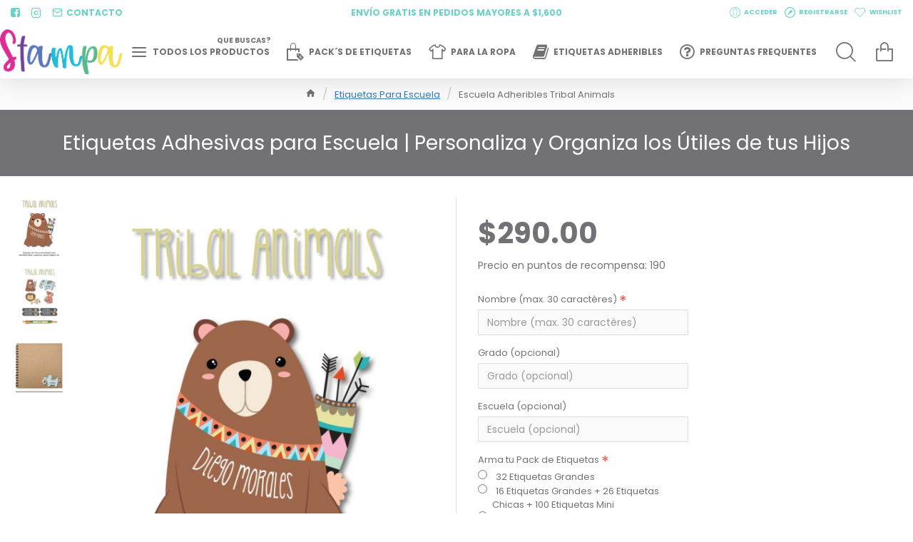

--- FILE ---
content_type: text/html; charset=utf-8
request_url: https://www.stampamx.com/etiquetas-para-escuela/escuela-adheribles-tribal-animals
body_size: 50838
content:
<!DOCTYPE html>
<html dir="ltr" lang="es" class="desktop mac chrome chrome131 webkit oc30 is-guest route-product-product product-125 store-0 skin-1 desktop-header-active compact-sticky mobile-sticky no-compare layout-2" data-jb="45643a14" data-jv="3.1.12" data-ov="3.0.3.8">
<head typeof="og:website">

                  
                      <script>(function(w,d,s,l,i){w[l]=w[l]||[];w[l].push({'gtm.start':
                      new Date().getTime(),event:'gtm.js'});var f=d.getElementsByTagName(s)[0],
                      j=d.createElement(s),dl=l!='dataLayer'?'&l='+l:'';j.async=true;j.src=
                      'https://www.googletagmanager.com/gtm.js?id='+i+dl;f.parentNode.insertBefore(j,f);
                      })(window,document,'script','dataLayer','GTM-PL3CCQG');</script>


                                    
<meta charset="UTF-8" />
<meta name="viewport" content="width=device-width, initial-scale=1.0">
<meta http-equiv="X-UA-Compatible" content="IE=edge">
<title>Stampa | Etiquetas Adhesivas para Escuela | Stampa México - Resistentes, Personalizadas y con Diseños Únicos | Escuela Adheribles Tribal Animals</title>
<base href="https://www.stampamx.com/" />
<link rel="preload" href="catalog/view/theme/journal3/icons/fonts/icomoon.woff2?v=907f30d557" as="font" crossorigin>
<link rel="preconnect" href="https://fonts.googleapis.com/" crossorigin>
<link rel="preconnect" href="https://fonts.gstatic.com/" crossorigin>
<meta name="description" content="Marca los útiles escolares de tus hijos con etiquetas adhesivas resistentes al agua y al lavado. Elige entre tamaños grandes, chicos y mini. ¡Más de 100 diseños disponibles!" />
<meta name="keywords" content="etiquetas adhesivas para escuela, etiquetas personalizadas para útiles escolares, etiquetas grandes para cuadernos, etiquetas chicas para loncheras, etiquetas mini para lápices, etiquetas resistentes al agua" />
<meta property="fb:app_id" content=""/>
<meta property="og:type" content="product"/>
<meta property="og:title" content="Escuela Adheribles Tribal Animals"/>
<meta property="og:url" content="https://www.stampamx.com/etiquetas-para-escuela/escuela-adheribles-tribal-animals"/>
<meta property="og:image" content="https://www.stampamx.com/image/cache/catalog/Productos/Escuela/Tribal-Animals_C-600x315w.jpg"/>
<meta property="og:image:width" content="600"/>
<meta property="og:image:height" content="315"/>
<meta property="og:description" content="¡Etiquetas Adhesivas para Escuela que Tus Hijos Amarán!
  Marca los útiles escolares de tus hijos con nuestras etiquetas adhesivas personalizadas. Ideales para cuadernos, libros, loncheras, termos, lápices y más, estas etiquetas son resistentes, duraderas y con diseños exclusivos que los niños"/>
<meta name="twitter:card" content="summary"/>
<meta name="twitter:site" content="@"/>
<meta name="twitter:title" content="Escuela Adheribles Tribal Animals"/>
<meta name="twitter:image" content="https://www.stampamx.com/image/cache/catalog/Productos/Escuela/Tribal-Animals_C-200x200w.jpg"/>
<meta name="twitter:image:width" content="200"/>
<meta name="twitter:image:height" content="200"/>
<meta name="twitter:description" content="¡Etiquetas Adhesivas para Escuela que Tus Hijos Amarán!
  Marca los útiles escolares de tus hijos con nuestras etiquetas adhesivas personalizadas. Ideales para cuadernos, libros, loncheras, termos, lápices y más, estas etiquetas son resistentes, duraderas y con diseños exclusivos que los niños"/>
<script>window['Journal'] = {"isPopup":false,"isPhone":false,"isTablet":false,"isDesktop":true,"filterScrollTop":false,"filterUrlValuesSeparator":",","countdownDay":"Day","countdownHour":"Hour","countdownMin":"Min","countdownSec":"Sec","scrollTop":true,"scrollToTop":true,"notificationHideAfter":"2000","quickviewPageStyleCloudZoomStatus":true,"quickviewPageStyleAdditionalImagesCarousel":false,"quickviewPageStyleAdditionalImagesCarouselStyleSpeed":"500","quickviewPageStyleAdditionalImagesCarouselStyleAutoPlay":true,"quickviewPageStyleAdditionalImagesCarouselStylePauseOnHover":true,"quickviewPageStyleAdditionalImagesCarouselStyleDelay":"3000","quickviewPageStyleAdditionalImagesCarouselStyleLoop":false,"quickviewPageStyleAdditionalImagesHeightAdjustment":"5","quickviewPageStyleProductStockUpdate":false,"quickviewPageStylePriceUpdate":false,"quickviewPageStyleOptionsSelect":"none","quickviewText":"Quickview","mobileHeaderOn":"tablet","subcategoriesCarouselStyleSpeed":"500","subcategoriesCarouselStyleAutoPlay":true,"subcategoriesCarouselStylePauseOnHover":true,"subcategoriesCarouselStyleDelay":"3000","subcategoriesCarouselStyleLoop":false,"productPageStyleCloudZoomStatus":true,"productPageStyleCloudZoomPosition":"standard","productPageStyleAdditionalImagesCarousel":false,"productPageStyleAdditionalImagesCarouselStyleSpeed":"500","productPageStyleAdditionalImagesCarouselStyleAutoPlay":true,"productPageStyleAdditionalImagesCarouselStylePauseOnHover":true,"productPageStyleAdditionalImagesCarouselStyleDelay":"3000","productPageStyleAdditionalImagesCarouselStyleLoop":false,"productPageStyleAdditionalImagesHeightAdjustment":"5","productPageStyleProductStockUpdate":false,"productPageStylePriceUpdate":false,"productPageStyleOptionsSelect":"none","infiniteScrollStatus":true,"infiniteScrollOffset":"15","infiniteScrollLoadPrev":"Load Previous Products","infiniteScrollLoadNext":"Load Next Products","infiniteScrollLoading":"Loading...","infiniteScrollNoneLeft":"You have reached the end of the list.","checkoutUrl":"https:\/\/www.stampamx.com\/index.php?route=checkout\/checkout","headerHeight":"","headerCompactHeight":"75","mobileMenuOn":"","headerMiniSearchDisplay":"default","stickyStatus":true,"stickyFullHomePadding":false,"stickyFullwidth":true,"stickyAt":"","stickyHeight":"40","headerTopBarHeight":"35","topBarStatus":true,"headerType":"compact","headerMobileHeight":"60","headerMobileStickyStatus":true,"searchStyleSearchAutoSuggestStatus":true,"searchStyleSearchAutoSuggestDescription":true,"searchStyleSearchAutoSuggestSubCategories":true,"headerMobileTopBarVisibility":true,"headerMobileTopBarHeight":"44","notification":[{"m":137,"c":"818f995a"}],"columnsCount":0};</script>
<script>// forEach polyfill
if (window.NodeList && !NodeList.prototype.forEach) {
	NodeList.prototype.forEach = Array.prototype.forEach;
}

(function () {
	if (Journal['isPhone']) {
		return;
	}

	var wrappers = ['search', 'cart', 'cart-content', 'logo', 'language', 'currency'];
	var documentClassList = document.documentElement.classList;

	function extractClassList() {
		return ['desktop', 'tablet', 'phone', 'desktop-header-active', 'mobile-header-active', 'mobile-menu-active'].filter(function (cls) {
			return documentClassList.contains(cls);
		});
	}

	function mqr(mqls, listener) {
		Object.keys(mqls).forEach(function (k) {
			mqls[k].addListener(listener);
		});

		listener();
	}

	function mobileMenu() {
		console.warn('mobile menu!');

		var element = document.querySelector('#main-menu');
		var wrapper = document.querySelector('.mobile-main-menu-wrapper');

		if (element && wrapper) {
			wrapper.appendChild(element);
		}

		var main_menu = document.querySelector('.main-menu');

		if (main_menu) {
			main_menu.classList.add('accordion-menu');
		}

		document.querySelectorAll('.main-menu .dropdown-toggle').forEach(function (element) {
			element.classList.remove('dropdown-toggle');
			element.classList.add('collapse-toggle');
			element.removeAttribute('data-toggle');
		});

		document.querySelectorAll('.main-menu .dropdown-menu').forEach(function (element) {
			element.classList.remove('dropdown-menu');
			element.classList.remove('j-dropdown');
			element.classList.add('collapse');
		});
	}

	function desktopMenu() {
		console.warn('desktop menu!');

		var element = document.querySelector('#main-menu');
		var wrapper = document.querySelector('.desktop-main-menu-wrapper');

		if (element && wrapper) {
			wrapper.insertBefore(element, document.querySelector('#main-menu-2'));
		}

		var main_menu = document.querySelector('.main-menu');

		if (main_menu) {
			main_menu.classList.remove('accordion-menu');
		}

		document.querySelectorAll('.main-menu .collapse-toggle').forEach(function (element) {
			element.classList.add('dropdown-toggle');
			element.classList.remove('collapse-toggle');
			element.setAttribute('data-toggle', 'dropdown');
		});

		document.querySelectorAll('.main-menu .collapse').forEach(function (element) {
			element.classList.add('dropdown-menu');
			element.classList.add('j-dropdown');
			element.classList.remove('collapse');
		});

		document.body.classList.remove('mobile-wrapper-open');
	}

	function mobileHeader() {
		console.warn('mobile header!');

		Object.keys(wrappers).forEach(function (k) {
			var element = document.querySelector('#' + wrappers[k]);
			var wrapper = document.querySelector('.mobile-' + wrappers[k] + '-wrapper');

			if (element && wrapper) {
				wrapper.appendChild(element);
			}

			if (wrappers[k] === 'cart-content') {
				if (element) {
					element.classList.remove('j-dropdown');
					element.classList.remove('dropdown-menu');
				}
			}
		});

		var search = document.querySelector('#search');
		var cart = document.querySelector('#cart');

		if (search && (Journal['searchStyle'] === 'full')) {
			search.classList.remove('full-search');
			search.classList.add('mini-search');
		}

		if (cart && (Journal['cartStyle'] === 'full')) {
			cart.classList.remove('full-cart');
			cart.classList.add('mini-cart')
		}
	}

	function desktopHeader() {
		console.warn('desktop header!');

		Object.keys(wrappers).forEach(function (k) {
			var element = document.querySelector('#' + wrappers[k]);
			var wrapper = document.querySelector('.desktop-' + wrappers[k] + '-wrapper');

			if (wrappers[k] === 'cart-content') {
				if (element) {
					element.classList.add('j-dropdown');
					element.classList.add('dropdown-menu');
					document.querySelector('#cart').appendChild(element);
				}
			} else {
				if (element && wrapper) {
					wrapper.appendChild(element);
				}
			}
		});

		var search = document.querySelector('#search');
		var cart = document.querySelector('#cart');

		if (search && (Journal['searchStyle'] === 'full')) {
			search.classList.remove('mini-search');
			search.classList.add('full-search');
		}

		if (cart && (Journal['cartStyle'] === 'full')) {
			cart.classList.remove('mini-cart');
			cart.classList.add('full-cart');
		}

		documentClassList.remove('mobile-cart-content-container-open');
		documentClassList.remove('mobile-main-menu-container-open');
		documentClassList.remove('mobile-overlay');
	}

	function moveElements(classList) {
		if (classList.includes('mobile-header-active')) {
			mobileHeader();
			mobileMenu();
		} else if (classList.includes('mobile-menu-active')) {
			desktopHeader();
			mobileMenu();
		} else {
			desktopHeader();
			desktopMenu();
		}
	}

	var mqls = {
		phone: window.matchMedia('(max-width: 768px)'),
		tablet: window.matchMedia('(max-width: 1024px)'),
		menu: window.matchMedia('(max-width: ' + Journal['mobileMenuOn'] + 'px)')
	};

	mqr(mqls, function () {
		var oldClassList = extractClassList();

		if (Journal['isDesktop']) {
			if (mqls.phone.matches) {
				documentClassList.remove('desktop');
				documentClassList.remove('tablet');
				documentClassList.add('mobile');
				documentClassList.add('phone');
			} else if (mqls.tablet.matches) {
				documentClassList.remove('desktop');
				documentClassList.remove('phone');
				documentClassList.add('mobile');
				documentClassList.add('tablet');
			} else {
				documentClassList.remove('mobile');
				documentClassList.remove('phone');
				documentClassList.remove('tablet');
				documentClassList.add('desktop');
			}

			if (documentClassList.contains('phone') || (documentClassList.contains('tablet') && Journal['mobileHeaderOn'] === 'tablet')) {
				documentClassList.remove('desktop-header-active');
				documentClassList.add('mobile-header-active');
			} else {
				documentClassList.remove('mobile-header-active');
				documentClassList.add('desktop-header-active');
			}
		}

		if (documentClassList.contains('desktop-header-active') && mqls.menu.matches) {
			documentClassList.add('mobile-menu-active');
		} else {
			documentClassList.remove('mobile-menu-active');
		}

		var newClassList = extractClassList();

		if (oldClassList.join(' ') !== newClassList.join(' ')) {
			if (documentClassList.contains('safari') && !documentClassList.contains('ipad') && navigator.maxTouchPoints && navigator.maxTouchPoints > 2) {
				window.fetch('index.php?route=journal3/journal3/device_detect', {
					method: 'POST',
					body: 'device=ipad',
					headers: {
						'Content-Type': 'application/x-www-form-urlencoded'
					}
				}).then(function (data) {
					return data.json();
				}).then(function (data) {
					if (data.response.reload) {
						window.location.reload();
					}
				});
			}

			if (document.readyState === 'loading') {
				document.addEventListener('DOMContentLoaded', function () {
					moveElements(newClassList);
				});
			} else {
				moveElements(newClassList);
			}
		}
	});

})();

(function () {
	var cookies = {};
	var style = document.createElement('style');
	var documentClassList = document.documentElement.classList;

	document.head.appendChild(style);

	document.cookie.split('; ').forEach(function (c) {
		var cc = c.split('=');
		cookies[cc[0]] = cc[1];
	});

	if (Journal['popup']) {
		for (var i in Journal['popup']) {
			if (!cookies['p-' + Journal['popup'][i]['c']]) {
				documentClassList.add('popup-open');
				documentClassList.add('popup-center');
				break;
			}
		}
	}

	if (Journal['notification']) {
		for (var i in Journal['notification']) {
			if (cookies['n-' + Journal['notification'][i]['c']]) {
				style.sheet.insertRule('.module-notification-' + Journal['notification'][i]['m'] + '{ display:none }');
			}
		}
	}

	if (Journal['headerNotice']) {
		for (var i in Journal['headerNotice']) {
			if (cookies['hn-' + Journal['headerNotice'][i]['c']]) {
				style.sheet.insertRule('.module-header_notice-' + Journal['headerNotice'][i]['m'] + '{ display:none }');
			}
		}
	}

	if (Journal['layoutNotice']) {
		for (var i in Journal['layoutNotice']) {
			if (cookies['ln-' + Journal['layoutNotice'][i]['c']]) {
				style.sheet.insertRule('.module-layout_notice-' + Journal['layoutNotice'][i]['m'] + '{ display:none }');
			}
		}
	}
})();
</script>
<link href="https://fonts.googleapis.com/css?family=Poppins:400,,700&amp;subset=latin-ext" type="text/css" rel="stylesheet"/>
<link href="catalog/view/javascript/bootstrap/css/bootstrap.min.css" type="text/css" rel="stylesheet" media="all" />
<link href="catalog/view/javascript/font-awesome/css/font-awesome.min.css" type="text/css" rel="stylesheet" media="all" />
<link href="catalog/view/theme/journal3/lib/imagezoom/imagezoom.min.css" type="text/css" rel="stylesheet" media="all" />
<link href="catalog/view/theme/journal3/lib/lightgallery/css/lightgallery.min.css" type="text/css" rel="stylesheet" media="all" />
<link href="catalog/view/theme/journal3/lib/lightgallery/css/lg-transitions.min.css" type="text/css" rel="stylesheet" media="all" />
<link href="catalog/view/theme/journal3/lib/swiper/swiper.min.css" type="text/css" rel="stylesheet" media="all" />
<link href="catalog/view/theme/journal3/stylesheet/style.min.css" type="text/css" rel="stylesheet" media="all" />
<link href="catalog/view/javascript/jquery/magnific/magnific-popup.css" type="text/css" rel="stylesheet" media="all" />
<link href="catalog/view/javascript/jquery/datetimepicker/bootstrap-datetimepicker.min.css" type="text/css" rel="stylesheet" media="all" />

        
      
<link href="https://www.stampamx.com/etiquetas-para-escuela/escuela-adheribles-tribal-animals" rel="canonical" />
<link href="https://www.stampamx.com/image/catalog/Logos/Mini-Logo.png" rel="icon" />
<style>
.blog-post .post-details .post-stats{white-space:nowrap;overflow-x:auto;overflow-y:hidden;-webkit-overflow-scrolling:touch;;font-size:12px;margin-bottom:20px;padding-top:10px;padding-bottom:10px;border-width:0;border-bottom-width:1px;border-style:solid;border-color:rgba(221, 221, 221, 1)}.blog-post .post-details .post-stats .p-category{flex-wrap:nowrap;display:inline-flex}.mobile .blog-post .post-details .post-stats{overflow-x:scroll}.blog-post .post-details .post-stats::-webkit-scrollbar{-webkit-appearance:none;height:1px;height:5px;width:5px}.blog-post .post-details .post-stats::-webkit-scrollbar-track{background-color:white}.blog-post .post-details .post-stats::-webkit-scrollbar-thumb{background-color:#999;background-color:rgba(190, 242, 254, 1)}.blog-post .post-details .post-stats .p-posted{display:none}.blog-post .post-details .post-stats .p-author{display:none}.blog-post .post-details .post-stats .p-date{display:inline-flex}.p-date-image{font-size:22px;color:rgba(255, 255, 255, 1);font-weight:700;background:rgba(105, 210, 200, 1);margin:7px}.blog-post .post-details .post-stats .p-comment{display:inline-flex}.blog-post .post-details .post-stats .p-view{display:inline-flex}.post-content>p{margin-bottom:10px}.post-content{font-family:'Poppins';font-weight:400;font-size:16px;color:rgba(114, 114, 118, 1);line-height:1.5;-webkit-font-smoothing:antialiased;column-count:initial;column-gap:40px;column-rule-color:rgba(221, 221, 221, 1);column-rule-width:1px;column-rule-style:solid}.post-content
a{display:inline-block}.post-content a:hover{color:rgba(105, 210, 200, 1)}.post-content
p{margin-bottom:10px}.post-content
em{color:rgba(114, 118, 132, 1)}.post-content
h1{margin-bottom:20px}.post-content
h2{margin-bottom:15px}.post-content
h3{font-family:'Poppins';font-size:28px;line-height:1;margin-bottom:15px}.post-content
h4{font-size:22px;font-weight:700;text-transform:uppercase;margin-bottom:15px}.post-content
h5{font-size:18px;margin-bottom:15px}.post-content
h6{font-size:14px;color:rgba(255, 255, 255, 1);font-weight:700;text-transform:uppercase;background:rgba(105, 210, 200, 1);padding:5px;padding-right:8px;padding-left:8px;margin-bottom:10px;display:inline-block}.post-content
blockquote{font-family:Georgia,serif;font-weight:400;font-size:15px;color:rgba(114, 118, 132, 1);font-style:italic;padding-top:15px;padding-bottom:15px;margin-top:20px;margin-bottom:20px;border-width:0;border-top-width:1px;border-bottom-width:1px;border-style:solid;border-color:rgba(221, 221, 221, 1);border-radius:3px;float:none;display:block}.post-content blockquote::before{margin-left:auto;margin-right:auto;float:left;content:'\e90b' !important;font-family:icomoon !important;font-size:45px;color:rgba(114, 118, 132, 1);margin-right:10px}.post-content
hr{margin-top:20px;margin-bottom:20px;border-color:rgba(221, 221, 221, 1);overflow:visible}.post-content hr::before{content:'\e993' !important;font-family:icomoon !important;font-size:20px;color:rgba(221, 221, 221, 1);background:rgba(255, 255, 255, 1);width:40px;height:40px;border-radius:50%}.post-content .drop-cap{font-family:Georgia,serif !important;font-weight:700 !important;font-size:60px !important;font-family:Georgia,serif;font-weight:700;font-size:60px;margin-right:5px}.post-content .amp::before{content:'\e901' !important;font-family:icomoon !important;font-size:25px;color:rgba(114, 118, 132, 1);left:1px;top:3px}.post-content .video-responsive{max-width:550px;margin:0px;margin-bottom:20px}.post-image{display:block;text-align:left;float:none}.blog-post
.tags{margin-top:15px;justify-content:flex-start;font-weight:700;text-transform:uppercase;justify-content:flex-start}.blog-post .tags a, .blog-post .tags-title{margin-right:7px;margin-bottom:7px}.blog-post .tags
b{display:none}.blog-post .tags
a{padding:2px;padding-right:7px;padding-left:7px;font-size:13px;color:rgba(255, 255, 255, 1);font-weight:400;text-transform:none;background:rgba(114, 114, 118, 1)}.blog-post .tags a:hover{color:rgba(255,255,255,1);background:rgba(105,210,200,1)}.post-comments{margin-top:20px}.reply-btn.btn,.reply-btn.btn:visited{font-size:12px;color:rgba(255,255,255,1);text-transform:uppercase}.reply-btn.btn:hover{color:rgba(255, 255, 255, 1) !important;background:rgba(105, 210, 200, 1) !important}.reply-btn.btn:active,.reply-btn.btn:hover:active,.reply-btn.btn:focus:active{color:rgba(245, 245, 245, 1) !important;background:rgba(9, 132, 207, 1) !important;box-shadow:inset 0 2px 8px rgba(0,0,0,0.15)}.reply-btn.btn:focus{color:rgba(255, 255, 255, 1) !important;background:rgba(183, 232, 227, 1);box-shadow:inset 0 0 20px rgba(0,0,0,0.25)}.reply-btn.btn{background:rgba(114, 114, 118, 1);padding:12px;padding-right:15px;padding-left:15px;border-radius:0px !important}.desktop .reply-btn.btn:hover{box-shadow:0 5px 30px -5px rgba(0,0,0,0.15)}.reply-btn.btn.btn.disabled::after{font-size:20px}.post-comment{margin-bottom:30px;padding-bottom:15px;border-width:0;border-bottom-width:1px;border-style:solid;border-color:rgba(221,221,221,1)}.post-reply{margin-top:15px;margin-left:60px;padding-top:20px;border-width:0;border-top-width:1px;border-style:solid;border-color:rgba(221,221,221,1)}.user-avatar{display:block;margin-right:15px;border-radius:50%}.module-blog_comments .side-image{display:block}.post-comment .user-name{font-size:18px;font-weight:700}.post-comment .user-data
div{font-size:12px}.post-comment .user-date::before{color:rgba(183, 232, 227, 1)}.post-comment .user-time::before{color:rgba(46, 175, 35, 1)}.post-comment .user-site::before{color:rgba(238, 80, 66, 1);left:-1px}.post-comment .user-data .user-date{display:inline-flex}.post-comment .user-data .user-time{display:inline-flex}.comment-form .form-group:not(.required){display:flex}.user-data .user-site{display:inline-flex}.main-posts.post-grid .post-layout.swiper-slide{margin-right:20px;width:calc((100% - 2 * 20px) / 3 - 0.01px)}.main-posts.post-grid .post-layout:not(.swiper-slide){padding:10px;width:calc(100% / 3 - 0.01px)}.one-column #content .main-posts.post-grid .post-layout.swiper-slide{margin-right:20px;width:calc((100% - 2 * 20px) / 3 - 0.01px)}.one-column #content .main-posts.post-grid .post-layout:not(.swiper-slide){padding:10px;width:calc(100% / 3 - 0.01px)}.two-column #content .main-posts.post-grid .post-layout.swiper-slide{margin-right:20px;width:calc((100% - 2 * 20px) / 3 - 0.01px)}.two-column #content .main-posts.post-grid .post-layout:not(.swiper-slide){padding:10px;width:calc(100% / 3 - 0.01px)}.side-column .main-posts.post-grid .post-layout.swiper-slide{margin-right:20px;width:calc((100% - 0 * 20px) / 1 - 0.01px)}.side-column .main-posts.post-grid .post-layout:not(.swiper-slide){padding:10px;width:calc(100% / 1 - 0.01px)}.main-posts.post-grid{margin:-10px}.post-grid .post-thumb{background:rgba(255, 255, 255, 1)}.post-grid .post-thumb .image
img{filter:grayscale(1)}.post-grid .post-thumb:hover .image
img{filter:grayscale(0);transform:scale(1.15)}.post-grid .post-thumb
.caption{position:relative;bottom:auto;width:auto;padding-bottom:10px}.post-grid .post-thumb
.name{display:flex;width:auto;margin-left:auto;margin-right:auto;justify-content:center;margin-left:auto;margin-right:auto;padding:5px;margin-top:10px}.post-grid .post-thumb .name
a{white-space:normal;overflow:visible;text-overflow:initial;font-size:16px;color:rgba(52, 52, 56, 1);font-weight:700}.desktop .post-grid .post-thumb .name a:hover{color:rgba(183, 232, 227, 1)}.post-grid .post-thumb
.description{display:block;color:rgba(114, 118, 132, 1);text-align:center;padding:10px;padding-top:5px;padding-bottom:5px;margin-bottom:10px}.post-grid .post-thumb .button-group{display:flex;justify-content:center;margin-bottom:10px}.post-grid .post-thumb .btn-read-more::before{display:none}.post-grid .post-thumb .btn-read-more::after{display:none;content:'\e5c8' !important;font-family:icomoon !important}.post-grid .post-thumb .btn-read-more .btn-text{display:inline-block;padding:0}.post-grid .post-thumb .btn-read-more.btn, .post-grid .post-thumb .btn-read-more.btn:visited{font-size:12px;color:rgba(255, 255, 255, 1);text-transform:uppercase}.post-grid .post-thumb .btn-read-more.btn:hover{color:rgba(255, 255, 255, 1) !important;background:rgba(105, 210, 200, 1) !important}.post-grid .post-thumb .btn-read-more.btn:active, .post-grid .post-thumb .btn-read-more.btn:hover:active, .post-grid .post-thumb .btn-read-more.btn:focus:active{color:rgba(245, 245, 245, 1) !important;background:rgba(9, 132, 207, 1) !important;box-shadow:inset 0 2px 8px rgba(0, 0, 0, 0.15)}.post-grid .post-thumb .btn-read-more.btn:focus{color:rgba(255, 255, 255, 1) !important;background:rgba(183, 232, 227, 1);box-shadow:inset 0 0 20px rgba(0, 0, 0, 0.25)}.post-grid .post-thumb .btn-read-more.btn{background:rgba(114, 114, 118, 1);padding:12px;padding-right:15px;padding-left:15px;border-radius:0px !important}.desktop .post-grid .post-thumb .btn-read-more.btn:hover{box-shadow:0 5px 30px -5px rgba(0, 0, 0, 0.15)}.post-grid .post-thumb .btn-read-more.btn.btn.disabled::after{font-size:20px}.post-grid .post-thumb .post-stats{display:flex;color:rgba(255, 255, 255, 1);justify-content:center;position:absolute;transform:translateY(-100%);width:100%;background:rgba(0, 0, 0, 0.65);padding:7px}.post-grid .post-thumb .post-stats .p-author{display:flex}.post-grid .post-thumb .p-date{display:flex}.post-grid .post-thumb .post-stats .p-comment{display:flex}.post-grid .post-thumb .post-stats .p-view{display:flex}.post-list .post-layout:not(.swiper-slide){margin-bottom:40px}.post-list .post-thumb
.caption{flex-basis:200px;padding:20px;padding-top:0px;padding-bottom:0px}.post-list .post-thumb:hover .image
img{transform:scale(1.15)}.post-list .post-thumb
.name{display:flex;width:100%;margin-left:0;margin-right:0;justify-content:flex-start;margin-left:0;margin-right:auto;margin-top:10px;margin-bottom:10px}.post-list .post-thumb .name
a{white-space:normal;overflow:visible;text-overflow:initial;font-size:18px;color:rgba(114, 114, 118, 1);font-weight:700}.desktop .post-list .post-thumb .name a:hover{color:rgba(105, 210, 200, 1)}.post-list .post-thumb
.description{display:block;color:rgba(114, 118, 132, 1)}.post-list .post-thumb .button-group{display:flex;justify-content:flex-start;margin-top:20px}.post-list .post-thumb .btn-read-more::before{display:inline-block}.post-list .post-thumb .btn-read-more .btn-text{display:inline-block;padding:0
.4em}.post-list .post-thumb .btn-read-more::after{content:'\e5c8' !important;font-family:icomoon !important}.post-list .post-thumb .post-stats{display:flex;color:rgba(114, 118, 132, 1);justify-content:flex-start}.post-list .post-thumb .post-stats .p-author{display:block}.post-list .post-thumb .p-date{display:flex}.post-list .post-thumb .post-stats .p-comment{display:block}.post-list .post-thumb .post-stats .p-view{display:flex}.blog-feed
span{display:block;font-family:'Poppins' !important;font-weight:400 !important;color:rgba(255, 255, 255, 1) !important}.blog-feed{display:inline-flex;margin-right:50px}.blog-feed::before{content:'\f143' !important;font-family:icomoon !important;font-size:14px;color:rgba(105, 210, 200, 1)}.desktop .blog-feed:hover
span{color:rgba(105, 210, 200, 1) !important}.countdown{color:rgba(114, 114, 118, 1);background:rgba(247, 249, 255, 1)}.countdown div
span{color:rgba(114,114,118,1)}.countdown>div{border-style:solid;border-color:rgba(221, 221, 221, 1)}.boxed-layout .site-wrapper{overflow:hidden}.boxed-layout
.header{padding:0
20px}.boxed-layout
.breadcrumb{padding-left:20px;padding-right:20px}.wrapper, .mega-menu-content, .site-wrapper > .container, .grid-cols,.desktop-header-active .is-sticky .header .desktop-main-menu-wrapper,.desktop-header-active .is-sticky .sticky-fullwidth-bg,.boxed-layout .site-wrapper, .breadcrumb, .title-wrapper, .page-title > span,.desktop-header-active .header .top-bar,.desktop-header-active .header .mid-bar,.desktop-main-menu-wrapper{max-width:1400px}.desktop-main-menu-wrapper .main-menu>.j-menu>.first-dropdown::before{transform:translateX(calc(0px - (100vw - 1400px) / 2))}html[dir='rtl'] .desktop-main-menu-wrapper .main-menu>.j-menu>.first-dropdown::before{transform:none;right:calc(0px - (100vw - 1400px) / 2)}.desktop-main-menu-wrapper .main-menu>.j-menu>.first-dropdown.mega-custom::before{transform:translateX(calc(0px - (200vw - 1400px) / 2))}html[dir='rtl'] .desktop-main-menu-wrapper .main-menu>.j-menu>.first-dropdown.mega-custom::before{transform:none;right:calc(0px - (200vw - 1400px) / 2)}body{background:rgba(255,255,255,1);font-family:'Poppins';font-weight:400;font-size:16px;color:rgba(114,114,118,1);line-height:1.5;-webkit-font-smoothing:antialiased}#content{padding-top:30px;padding-bottom:30px}.column-left
#content{padding-left:20px}.column-right
#content{padding-right:20px}.side-column{max-width:250px;padding:20px;padding-left:0px}.one-column
#content{max-width:calc(100% - 250px)}.two-column
#content{max-width:calc(100% - 250px * 2)}#column-left{border-width:0;border-right-width:1px;border-style:solid;border-color:rgba(221,221,221,1)}#column-right{border-width:0;border-left-width:1px;border-style:solid;border-color:rgba(221,221,221,1);padding:20px;padding-right:0px}.page-title{display:block}legend{font-family:'Poppins';font-weight:700;font-size:18px;color:rgba(114,114,118,1);text-align:left;text-transform:uppercase;text-decoration:none;margin-bottom:15px;white-space:normal;overflow:visible;text-overflow:initial;text-align:left}legend::after{content:'';display:block;position:relative;margin-top:8px;left:initial;right:initial;margin-left:0;margin-right:auto;transform:none}legend.page-title>span::after{content:'';display:block;position:relative;margin-top:8px;left:initial;right:initial;margin-left:0;margin-right:auto;transform:none}legend::after,legend.page-title>span::after{width:50px;height:1px;background:rgba(105,210,200,1)}.title{font-family:'Poppins';font-weight:700;font-size:18px;color:rgba(114,114,118,1);text-align:left;text-transform:uppercase;text-decoration:none;margin-bottom:15px;white-space:normal;overflow:visible;text-overflow:initial;text-align:left}.title::after{content:'';display:block;position:relative;margin-top:8px;left:initial;right:initial;margin-left:0;margin-right:auto;transform:none}.title.page-title>span::after{content:'';display:block;position:relative;margin-top:8px;left:initial;right:initial;margin-left:0;margin-right:auto;transform:none}.title::after,.title.page-title>span::after{width:50px;height:1px;background:rgba(105, 210, 200, 1)}html:not(.popup) .page-title{font-family:'Poppins';font-weight:400;font-size:28px;color:rgba(255, 255, 255, 1);text-align:center;text-transform:none;text-decoration:none;background:rgba(114, 114, 118, 1);padding:20px;padding-top:30px;padding-bottom:30px;margin:0px;white-space:normal;overflow:visible;text-overflow:initial;text-align:center}html:not(.popup) .page-title::after{display:none;left:50%;right:initial;transform:translate3d(-50%,0,0)}html:not(.popup) .page-title.page-title>span::after{display:none;left:50%;right:initial;transform:translate3d(-50%,0,0)}.title.module-title{font-family:'Poppins';font-weight:700;font-size:14px;text-transform:uppercase;white-space:normal;overflow:visible;text-overflow:initial}.btn,.btn:visited{font-size:12px;color:rgba(255,255,255,1);text-transform:uppercase}.btn:hover{color:rgba(255, 255, 255, 1) !important;background:rgba(105, 210, 200, 1) !important}.btn:active,.btn:hover:active,.btn:focus:active{color:rgba(245, 245, 245, 1) !important;background:rgba(9, 132, 207, 1) !important;box-shadow:inset 0 2px 8px rgba(0,0,0,0.15)}.btn:focus{color:rgba(255, 255, 255, 1) !important;background:rgba(183, 232, 227, 1);box-shadow:inset 0 0 20px rgba(0,0,0,0.25)}.btn{background:rgba(114, 114, 118, 1);padding:12px;padding-right:15px;padding-left:15px;border-radius:0px !important}.desktop .btn:hover{box-shadow:0 5px 30px -5px rgba(0,0,0,0.15)}.btn.btn.disabled::after{font-size:20px}.btn-danger.btn{background:rgba(105,210,200,1)}.btn-danger.btn:hover{background:rgba(219, 244, 241, 1) !important}.desktop .btn-danger.btn:hover{box-shadow:0 5px 30px -5px rgba(0,0,0,0.15)}.btn-danger.btn:active,.btn-danger.btn:hover:active,.btn-danger.btn:focus:active{box-shadow:inset 0 2px 8px rgba(0,0,0,0.15)}.btn-danger.btn:focus{box-shadow:inset 0 0 20px rgba(0,0,0,0.25)}.btn-danger.btn.btn.disabled::after{font-size:20px}.btn-warning.btn{background:rgba(105,210,200,1)}.btn-warning.btn:hover{background:rgba(219, 244, 241, 1) !important}.desktop .btn-warning.btn:hover{box-shadow:0 5px 30px -5px rgba(0,0,0,0.15)}.btn-warning.btn:active,.btn-warning.btn:hover:active,.btn-warning.btn:focus:active{box-shadow:inset 0 2px 8px rgba(0,0,0,0.15)}.btn-warning.btn:focus{box-shadow:inset 0 0 20px rgba(0,0,0,0.25)}.btn-warning.btn.btn.disabled::after{font-size:20px}.buttons{margin-top:30px;font-size:13px}.buttons .pull-left .btn, .buttons .pull-left .btn:visited{font-size:12px;color:rgba(255, 255, 255, 1);text-transform:uppercase}.buttons .pull-left .btn:hover{color:rgba(255, 255, 255, 1) !important;background:rgba(105, 210, 200, 1) !important}.buttons .pull-left .btn:active, .buttons .pull-left .btn:hover:active, .buttons .pull-left .btn:focus:active{color:rgba(245, 245, 245, 1) !important;background:rgba(9, 132, 207, 1) !important;box-shadow:inset 0 2px 8px rgba(0, 0, 0, 0.15)}.buttons .pull-left .btn:focus{color:rgba(255, 255, 255, 1) !important;background:rgba(183, 232, 227, 1);box-shadow:inset 0 0 20px rgba(0, 0, 0, 0.25)}.buttons .pull-left
.btn{background:rgba(114, 114, 118, 1);padding:12px;padding-right:15px;padding-left:15px;border-radius:0px !important}.desktop .buttons .pull-left .btn:hover{box-shadow:0 5px 30px -5px rgba(0, 0, 0, 0.15)}.buttons .pull-left .btn.btn.disabled::after{font-size:20px}.buttons .pull-right .btn::after{content:'\e5c8' !important;font-family:icomoon !important}.buttons .pull-left .btn::before{content:'\e5c4' !important;font-family:icomoon !important}.buttons>div{flex:0 0 auto;width:auto;flex-basis:0}.buttons > div
.btn{width:auto}.buttons .pull-left{margin-right:auto}.buttons>div+div{padding-left:20px}.buttons .pull-right:only-child{flex:0 0 auto;width:auto;margin:0
0 0 auto}.buttons .pull-right:only-child
.btn{width:auto}.buttons input+.btn{margin-top:5px}.tags{margin-top:15px;justify-content:flex-start;font-weight:700;text-transform:uppercase}.tags a,.tags-title{margin-right:7px;margin-bottom:7px}.tags
b{display:none}.tags
a{padding:2px;padding-right:7px;padding-left:7px;font-size:13px;color:rgba(255, 255, 255, 1);font-weight:400;text-transform:none;background:rgba(114, 114, 118, 1)}.tags a:hover{color:rgba(255,255,255,1);background:rgba(105,210,200,1)}.breadcrumb{display:block !important;text-align:center;padding:10px;padding-left:0px;white-space:normal;-webkit-overflow-scrolling:touch}.breadcrumb::before{background:rgba(250, 250, 250, 1)}.breadcrumb li:first-of-type a i::before{content:'\e88a' !important;font-family:icomoon !important;font-size:15px;color:rgba(114, 114, 118, 1)}.breadcrumb li:first-of-type a:hover i::before{color:rgba(105, 210, 200, 1)}.breadcrumb
a{font-size:13px;text-decoration:underline}.breadcrumb li:last-of-type
a{color:rgba(114, 114, 118, 1)}.mobile
.breadcrumb{overflow-x:visible}.breadcrumb::-webkit-scrollbar{-webkit-appearance:initial;height:1px;height:1px;width:1px}.breadcrumb::-webkit-scrollbar-track{background-color:white}.breadcrumb::-webkit-scrollbar-thumb{background-color:#999}.panel-group .panel-heading a::before{content:'\e5c8' !important;font-family:icomoon !important;order:10}.panel-group .panel-active .panel-heading a::before{content:'\e5db' !important;font-family:icomoon !important;color:rgba(105, 210, 200, 1)}.panel-group .panel-heading
a{justify-content:space-between;font-family:'Poppins';font-weight:700;font-size:13px;color:rgba(114, 114, 118, 1);text-transform:uppercase;padding:8px;padding-top:13px;padding-left:0px}.panel-group .panel-heading:hover
a{color:rgba(105, 210, 200, 1)}.panel-group
.panel{margin-top:5px !important}.panel-group{margin-top:-5px}.panel-group .panel-heading{border-width:0;border-top-width:1px;border-style:solid;border-color:rgba(221, 221, 221, 1)}.panel-group .panel-body{padding-bottom:10px}body
a{display:inline-block}body a:hover{color:rgba(105, 210, 200, 1)}body
p{margin-bottom:10px}body
em{color:rgba(114, 118, 132, 1)}body
h1{margin-bottom:20px}body
h2{margin-bottom:15px}body
h3{font-family:'Poppins';font-size:28px;line-height:1;margin-bottom:15px}body
h4{font-size:22px;font-weight:700;text-transform:uppercase;margin-bottom:15px}body
h5{font-size:18px;margin-bottom:15px}body
h6{font-size:14px;color:rgba(255, 255, 255, 1);font-weight:700;text-transform:uppercase;background:rgba(105, 210, 200, 1);padding:5px;padding-right:8px;padding-left:8px;margin-bottom:10px;display:inline-block}body
blockquote{font-family:Georgia,serif;font-weight:400;font-size:15px;color:rgba(114, 118, 132, 1);font-style:italic;padding-top:15px;padding-bottom:15px;margin-top:20px;margin-bottom:20px;border-width:0;border-top-width:1px;border-bottom-width:1px;border-style:solid;border-color:rgba(221, 221, 221, 1);border-radius:3px;float:none;display:block}body blockquote::before{margin-left:auto;margin-right:auto;float:left;content:'\e90b' !important;font-family:icomoon !important;font-size:45px;color:rgba(114, 118, 132, 1);margin-right:10px}body
hr{margin-top:20px;margin-bottom:20px;border-color:rgba(221, 221, 221, 1);overflow:visible}body hr::before{content:'\e993' !important;font-family:icomoon !important;font-size:20px;color:rgba(221, 221, 221, 1);background:rgba(255, 255, 255, 1);width:40px;height:40px;border-radius:50%}body .drop-cap{font-family:Georgia,serif !important;font-weight:700 !important;font-size:60px !important;font-family:Georgia,serif;font-weight:700;font-size:60px;margin-right:5px}body .amp::before{content:'\e901' !important;font-family:icomoon !important;font-size:25px;color:rgba(114, 118, 132, 1);left:1px;top:3px}body .video-responsive{max-width:550px;margin:0px;margin-bottom:20px}.count-badge{color:rgba(255,255,255,1);background:rgba(105,210,200,1);border-radius:20px}.count-zero{display:none !important}.product-label
b{color:rgba(255,255,255,1);font-weight:700;background:rgba(105,210,200,1);padding:5px;padding-right:7px;padding-left:7px}.tooltip-inner{font-size:12px;color:rgba(255, 255, 255, 1);background:rgba(114, 114, 118, 1);border-radius:0px;padding:7px;padding-right:10px;padding-left:10px;box-shadow:0 -5px 30px -5px rgba(0, 0, 0, 0.15)}.tooltip.top .tooltip-arrow{border-top-color:rgba(114, 114, 118, 1)}.tooltip.right .tooltip-arrow{border-right-color:rgba(114, 114, 118, 1)}.tooltip.bottom .tooltip-arrow{border-bottom-color:rgba(114, 114, 118, 1)}.tooltip.left .tooltip-arrow{border-left-color:rgba(114, 114, 118, 1)}table
td{background:rgba(255, 255, 255, 1)}table tbody tr:hover
td{background:rgba(250, 250, 250, 1)}table tbody
td{border-width:0 !important;border-top-width:1px !important;border-style:solid !important;border-color:rgba(238, 238, 238, 1) !important}table thead
td{font-size:12px;font-weight:700;text-transform:uppercase;background:rgba(238, 238, 238, 1)}table tfoot
td{background:rgba(238,238,238,1)}.table-responsive{border-width:1px;border-style:solid;border-color:rgba(238,238,238,1);-webkit-overflow-scrolling:touch}.table-responsive::-webkit-scrollbar-thumb{background-color:rgba(105,210,200,1)}.table-responsive::-webkit-scrollbar-track{background-color:rgba(255,255,255,1)}.table-responsive::-webkit-scrollbar{height:5px;width:5px}.form-group .control-label{display:flex;max-width:180px;padding-top:7px;padding-bottom:5px;justify-content:flex-start}.required .control-label+div::before{display:none}.required .control-label::after{display:inline}label{font-size:13px;color:rgba(114,114,118,1)}.has-error{color:rgba(105, 210, 200, 1) !important}.has-error .form-control{border-color:rgba(105, 210, 200, 1) !important}.required .control-label::after, .required .control-label+div::before,.text-danger{font-size:18px;color:rgba(105,210,200,1)}.form-group{margin-bottom:12px}.required.has-error .control-label::after, .required.has-error .control-label+div::before{color:rgba(105, 210, 200, 1) !important}input.form-control{background:rgba(250, 250, 250, 1) !important;border-width:1px !important;border-style:solid !important;border-color:rgba(221, 221, 221, 1) !important;border-radius:2px !important;box-shadow:none;height:36px}input.form-control:hover{background:rgba(245, 245, 245, 1) !important;border-color:rgba(223, 231, 247, 1) !important;box-shadow:none}input.form-control:focus,input.form-control:active{border-color:rgba(187, 198, 221, 1) !important}input.form-control:focus{box-shadow:none}textarea.form-control{background:rgba(250, 250, 250, 1) !important;border-width:1px !important;border-style:solid !important;border-color:rgba(221, 221, 221, 1) !important;border-radius:2px !important;box-shadow:none}textarea.form-control:hover{background:rgba(245, 245, 245, 1) !important;border-color:rgba(223, 231, 247, 1) !important;box-shadow:none}textarea.form-control:focus,textarea.form-control:active{border-color:rgba(187, 198, 221, 1) !important}textarea.form-control:focus{box-shadow:none}select.form-control{background:rgba(250, 250, 250, 1) !important;border-width:1px !important;border-style:solid !important;border-color:rgba(221, 221, 221, 1) !important;border-radius:2px !important;box-shadow:none}select.form-control:hover{background:rgba(245, 245, 245, 1) !important;border-color:rgba(223, 231, 247, 1) !important;box-shadow:none}select.form-control:focus,select.form-control:active{border-color:rgba(187, 198, 221, 1) !important}select.form-control:focus{box-shadow:none}.radio{width:100%}.checkbox{width:100%}.input-group .input-group-btn .btn, .input-group .input-group-btn .btn:visited{font-size:12px;color:rgba(255, 255, 255, 1);text-transform:uppercase}.input-group .input-group-btn .btn:hover{color:rgba(255, 255, 255, 1) !important;background:rgba(105, 210, 200, 1) !important}.input-group .input-group-btn .btn:active, .input-group .input-group-btn .btn:hover:active, .input-group .input-group-btn .btn:focus:active{color:rgba(245, 245, 245, 1) !important;background:rgba(9, 132, 207, 1) !important;box-shadow:inset 0 2px 8px rgba(0, 0, 0, 0.15)}.input-group .input-group-btn .btn:focus{color:rgba(255, 255, 255, 1) !important;background:rgba(183, 232, 227, 1);box-shadow:inset 0 0 20px rgba(0, 0, 0, 0.25)}.input-group .input-group-btn
.btn{background:rgba(114, 114, 118, 1);padding:12px;padding-right:15px;padding-left:15px;border-radius:0px !important;min-width:35px;min-height:35px}.desktop .input-group .input-group-btn .btn:hover{box-shadow:0 5px 30px -5px rgba(0, 0, 0, 0.15)}.input-group .input-group-btn .btn.btn.disabled::after{font-size:20px}.product-option-file .btn i::before{content:'\ebd8' !important;font-family:icomoon !important}.stepper input.form-control{background:rgba(250, 250, 250, 1) !important;border-width:1px !important;border-style:solid !important;border-color:rgba(221, 221, 221, 1) !important;border-radius:2px !important;box-shadow:none}.stepper input.form-control:hover{background:rgba(245, 245, 245, 1) !important;border-color:rgba(223, 231, 247, 1) !important;box-shadow:none}.stepper input.form-control:focus, .stepper input.form-control:active{border-color:rgba(187, 198, 221, 1) !important}.stepper input.form-control:focus{box-shadow:none}.stepper{width:50px;height:35px;border-style:solid;border-color:rgba(114, 114, 118, 1);border-radius:0px}.stepper span
i{color:rgba(114, 114, 118, 1);background-color:rgba(245, 245, 245, 1)}.stepper span i:hover{color:rgba(255,255,255,1);background-color:rgba(105,210,200,1)}.pagination-results{letter-spacing:1px;margin-top:20px;padding-top:10px;border-width:0;border-top-width:1px;border-style:solid;border-color:rgba(221, 221, 221, 1);justify-content:flex-start}.pagination-results .text-right{display:block}.pagination>li>a{color:rgba(114,114,118,1)}.pagination>li>a:hover{color:rgba(105,210,200,1)}.pagination>li.active>span,.pagination>li.active>span:hover,.pagination>li>a:focus{color:rgba(105,210,200,1)}.pagination>li>a,.pagination>li>span{padding:3px}.pagination > li:first-child a::before, .pagination > li:last-child a::before{content:'\eb23' !important;font-family:icomoon !important;font-size:15px}.pagination > li .prev::before, .pagination > li .next::before{content:'\f104' !important;font-family:icomoon !important;font-size:15px}.pagination>li:not(:first-of-type){margin-left:7px}.rating .fa-stack{font-size:15px;width:1.2em}.rating .fa-star, .rating .fa-star+.fa-star-o{color:rgba(219, 244, 241, 1)}.rating .fa-star-o:only-child{color:rgba(114,118,132,1)}.popup-inner-body{max-height:calc(100vh - 55px * 2)}.popup-container{max-width:calc(100% - 20px * 2)}.popup-bg{background:rgba(0,0,0,0.75)}.popup-body,.popup{background:rgba(255, 255, 255, 1)}.popup-content, .popup .site-wrapper{padding:15px}.popup-body{border-radius:5px;box-shadow:0 0 50px -10px}.popup-close{width:30px;height:30px;margin-right:-12px;margin-top:12px}.popup-container .btn.popup-close{border-radius:20px !important}.popup-container>.btn{background:rgba(105,210,200,1)}.popup-container>.btn:hover{background:rgba(219, 244, 241, 1) !important}.desktop .popup-container>.btn:hover{box-shadow:0 5px 30px -5px rgba(0,0,0,0.15)}.popup-container>.btn:active,.popup-container>.btn:hover:active,.popup-container>.btn:focus:active{box-shadow:inset 0 2px 8px rgba(0,0,0,0.15)}.popup-container>.btn:focus{box-shadow:inset 0 0 20px rgba(0,0,0,0.25)}.popup-container>.btn.btn.disabled::after{font-size:20px}.scroll-top i::before{content:'\e985' !important;font-family:icomoon !important;font-size:50px;color:rgba(105, 210, 200, 1)}.scroll-top:hover i::before{color:rgba(190,242,254,1)}.scroll-top{left:auto;right:10px;transform:translateX(0)}.journal-loading > i::before, .ias-spinner > i::before, .lg-outer .lg-item::after,.btn.disabled::after{content:'\e92f' !important;font-family:icomoon !important;font-size:28px;color:rgba(105, 210, 200, 1)}.journal-loading > .fa-spin, .lg-outer .lg-item::after,.btn.disabled::after{animation:fa-spin infinite linear;;animation-duration:1100ms}.btn-cart::before,.fa-shopping-cart::before{content:'\eaa0' !important;font-family:icomoon !important}.btn-wishlist::before{content:'\eb67' !important;font-family:icomoon !important}.btn-compare::before,.compare-btn::before{content:'\eab6' !important;font-family:icomoon !important}.fa-refresh::before{content:'\e976' !important;font-family:icomoon !important;font-size:14px}.fa-times-circle::before,.fa-times::before,.reset-filter::before,.notification-close::before,.popup-close::before,.hn-close::before{content:'\e981' !important;font-family:icomoon !important;font-size:16px}.p-author::before{content:'\eadc' !important;font-family:icomoon !important;font-size:11px;margin-right:5px}.p-date::before{content:'\f133' !important;font-family:icomoon !important;margin-right:5px}.p-time::before{content:'\eb29' !important;font-family:icomoon !important;margin-right:5px}.p-comment::before{content:'\f27a' !important;font-family:icomoon !important;margin-right:5px}.p-view::before{content:'\f06e' !important;font-family:icomoon !important;margin-right:5px}.p-category::before{content:'\f022' !important;font-family:icomoon !important;margin-right:5px}.user-site::before{content:'\e321' !important;font-family:icomoon !important;left:-1px;margin-right:5px}.desktop ::-webkit-scrollbar{width:12px}.desktop ::-webkit-scrollbar-track{background:rgba(238, 238, 238, 1)}.desktop ::-webkit-scrollbar-thumb{background:rgba(114, 114, 118, 1);border-width:3px;border-style:solid;border-color:rgba(238, 238, 238, 1);border-radius:10px}.desktop ::-webkit-scrollbar-thumb:hover{background:rgba(183,232,227,1)}.expand-content{max-height:70px}.block-expand.btn,.block-expand.btn:visited{font-size:12px;text-transform:none}.block-expand.btn{padding:2px;padding-right:7px;padding-left:7px;min-width:20px;min-height:20px}.desktop .block-expand.btn:hover{box-shadow:0 5px 30px -5px rgba(0,0,0,0.25)}.block-expand.btn:active,.block-expand.btn:hover:active,.block-expand.btn:focus:active{box-shadow:inset 0 0 20px rgba(0,0,0,0.25)}.block-expand.btn:focus{box-shadow:inset 0 0 20px rgba(0,0,0,0.25)}.block-expand.btn.btn.disabled::after{font-size:20px}.block-expand::after{content:'Show More'}.block-expanded .block-expand::after{content:'Show Less'}.block-expand::before{content:'\f0d7' !important;font-family:icomoon !important;margin-right:5px}.block-expanded .block-expand::before{content:'\f0d8' !important;font-family:icomoon !important}.block-expand-overlay{background:linear-gradient(to bottom, transparent, rgba(255, 255, 255, 1))}.safari .block-expand-overlay{background:linear-gradient(to bottom, rgba(255,255,255,0), rgba(255, 255, 255, 1))}.iphone .block-expand-overlay{background:linear-gradient(to bottom, rgba(255,255,255,0), rgba(255, 255, 255, 1))}.ipad .block-expand-overlay{background:linear-gradient(to bottom,rgba(255,255,255,0),rgba(255,255,255,1))}.old-browser{color:rgba(0, 0, 0, 1);background:rgba(255, 255, 255, 1)}.j-loader .journal-loading>i::before{margin-top:-2px}.j-loader{background:rgba(187,198,221,1)}.notification-cart.notification{max-width:400px;margin:20px;margin-bottom:0px;padding:10px;background:rgba(255, 255, 255, 1);border-radius:5px;box-shadow:0 0 20px rgba(0, 0, 0, 0.25)}.notification-cart .notification-close{display:block;margin-right:-12px;margin-top:-12px}.notification-cart .notification-close.btn, .notification-cart .notification-close.btn:visited{font-size:12px;color:rgba(255, 255, 255, 1);text-transform:uppercase}.notification-cart .notification-close.btn:hover{color:rgba(255, 255, 255, 1) !important;background:rgba(105, 210, 200, 1) !important}.notification-cart .notification-close.btn:active, .notification-cart .notification-close.btn:hover:active, .notification-cart .notification-close.btn:focus:active{color:rgba(245, 245, 245, 1) !important;background:rgba(9, 132, 207, 1) !important;box-shadow:inset 0 2px 8px rgba(0, 0, 0, 0.15)}.notification-cart .notification-close.btn:focus{color:rgba(255, 255, 255, 1) !important;background:rgba(183, 232, 227, 1);box-shadow:inset 0 0 20px rgba(0, 0, 0, 0.25)}.notification-cart .notification-close.btn{background:rgba(114, 114, 118, 1);padding:12px;padding-right:15px;padding-left:15px;border-radius:0px !important}.desktop .notification-cart .notification-close.btn:hover{box-shadow:0 5px 30px -5px rgba(0, 0, 0, 0.15)}.notification-cart .notification-close.btn.btn.disabled::after{font-size:20px}.notification-cart
img{display:block;margin-right:10px;margin-bottom:10px}.notification-cart .notification-buttons{display:flex;background:rgba(237, 242, 254, 1);padding:10px;margin:-10px;margin-top:5px}.notification-cart .notification-view-cart{display:inline-flex;flex-grow:1}.notification-cart .notification-checkout.btn, .notification-cart .notification-checkout.btn:visited{font-size:12px;color:rgba(255, 255, 255, 1);text-transform:uppercase}.notification-cart .notification-checkout.btn:hover{color:rgba(255, 255, 255, 1) !important;background:rgba(105, 210, 200, 1) !important}.notification-cart .notification-checkout.btn:active, .notification-cart .notification-checkout.btn:hover:active, .notification-cart .notification-checkout.btn:focus:active{color:rgba(245, 245, 245, 1) !important;background:rgba(9, 132, 207, 1) !important;box-shadow:inset 0 2px 8px rgba(0, 0, 0, 0.15)}.notification-cart .notification-checkout.btn:focus{color:rgba(255, 255, 255, 1) !important;background:rgba(183, 232, 227, 1);box-shadow:inset 0 0 20px rgba(0, 0, 0, 0.25)}.notification-cart .notification-checkout.btn{background:rgba(114, 114, 118, 1);padding:12px;padding-right:15px;padding-left:15px;border-radius:0px !important}.desktop .notification-cart .notification-checkout.btn:hover{box-shadow:0 5px 30px -5px rgba(0, 0, 0, 0.15)}.notification-cart .notification-checkout.btn.btn.disabled::after{font-size:20px}.notification-cart .notification-checkout{display:inline-flex;flex-grow:1;margin-left:10px}.notification-cart .notification-checkout::before{content:'\e5c8' !important;font-family:icomoon !important}.notification-wishlist.notification{max-width:400px;margin:20px;margin-bottom:0px;padding:10px;background:rgba(255, 255, 255, 1);border-radius:5px;box-shadow:0 0 20px rgba(0, 0, 0, 0.25)}.notification-wishlist .notification-close{display:block;margin-right:-12px;margin-top:-12px}.notification-wishlist .notification-close.btn, .notification-wishlist .notification-close.btn:visited{font-size:12px;color:rgba(255, 255, 255, 1);text-transform:uppercase}.notification-wishlist .notification-close.btn:hover{color:rgba(255, 255, 255, 1) !important;background:rgba(105, 210, 200, 1) !important}.notification-wishlist .notification-close.btn:active, .notification-wishlist .notification-close.btn:hover:active, .notification-wishlist .notification-close.btn:focus:active{color:rgba(245, 245, 245, 1) !important;background:rgba(9, 132, 207, 1) !important;box-shadow:inset 0 2px 8px rgba(0, 0, 0, 0.15)}.notification-wishlist .notification-close.btn:focus{color:rgba(255, 255, 255, 1) !important;background:rgba(183, 232, 227, 1);box-shadow:inset 0 0 20px rgba(0, 0, 0, 0.25)}.notification-wishlist .notification-close.btn{background:rgba(114, 114, 118, 1);padding:12px;padding-right:15px;padding-left:15px;border-radius:0px !important}.desktop .notification-wishlist .notification-close.btn:hover{box-shadow:0 5px 30px -5px rgba(0, 0, 0, 0.15)}.notification-wishlist .notification-close.btn.btn.disabled::after{font-size:20px}.notification-wishlist
img{display:block;margin-right:10px;margin-bottom:10px}.notification-wishlist .notification-buttons{display:flex;background:rgba(237, 242, 254, 1);padding:10px;margin:-10px;margin-top:5px}.notification-wishlist .notification-view-cart{display:inline-flex;flex-grow:1}.notification-wishlist .notification-checkout.btn, .notification-wishlist .notification-checkout.btn:visited{font-size:12px;color:rgba(255, 255, 255, 1);text-transform:uppercase}.notification-wishlist .notification-checkout.btn:hover{color:rgba(255, 255, 255, 1) !important;background:rgba(105, 210, 200, 1) !important}.notification-wishlist .notification-checkout.btn:active, .notification-wishlist .notification-checkout.btn:hover:active, .notification-wishlist .notification-checkout.btn:focus:active{color:rgba(245, 245, 245, 1) !important;background:rgba(9, 132, 207, 1) !important;box-shadow:inset 0 2px 8px rgba(0, 0, 0, 0.15)}.notification-wishlist .notification-checkout.btn:focus{color:rgba(255, 255, 255, 1) !important;background:rgba(183, 232, 227, 1);box-shadow:inset 0 0 20px rgba(0, 0, 0, 0.25)}.notification-wishlist .notification-checkout.btn{background:rgba(114, 114, 118, 1);padding:12px;padding-right:15px;padding-left:15px;border-radius:0px !important}.desktop .notification-wishlist .notification-checkout.btn:hover{box-shadow:0 5px 30px -5px rgba(0, 0, 0, 0.15)}.notification-wishlist .notification-checkout.btn.btn.disabled::after{font-size:20px}.notification-wishlist .notification-checkout{display:inline-flex;flex-grow:1;margin-left:10px}.notification-wishlist .notification-checkout::before{content:'\e5c8' !important;font-family:icomoon !important}.notification-compare.notification{max-width:400px;margin:20px;margin-bottom:0px;padding:10px;background:rgba(255, 255, 255, 1);border-radius:5px;box-shadow:0 0 20px rgba(0, 0, 0, 0.25)}.notification-compare .notification-close{display:block;margin-right:-12px;margin-top:-12px}.notification-compare .notification-close.btn, .notification-compare .notification-close.btn:visited{font-size:12px;color:rgba(255, 255, 255, 1);text-transform:uppercase}.notification-compare .notification-close.btn:hover{color:rgba(255, 255, 255, 1) !important;background:rgba(105, 210, 200, 1) !important}.notification-compare .notification-close.btn:active, .notification-compare .notification-close.btn:hover:active, .notification-compare .notification-close.btn:focus:active{color:rgba(245, 245, 245, 1) !important;background:rgba(9, 132, 207, 1) !important;box-shadow:inset 0 2px 8px rgba(0, 0, 0, 0.15)}.notification-compare .notification-close.btn:focus{color:rgba(255, 255, 255, 1) !important;background:rgba(183, 232, 227, 1);box-shadow:inset 0 0 20px rgba(0, 0, 0, 0.25)}.notification-compare .notification-close.btn{background:rgba(114, 114, 118, 1);padding:12px;padding-right:15px;padding-left:15px;border-radius:0px !important}.desktop .notification-compare .notification-close.btn:hover{box-shadow:0 5px 30px -5px rgba(0, 0, 0, 0.15)}.notification-compare .notification-close.btn.btn.disabled::after{font-size:20px}.notification-compare
img{display:block;margin-right:10px;margin-bottom:10px}.notification-compare .notification-buttons{display:flex;background:rgba(237, 242, 254, 1);padding:10px;margin:-10px;margin-top:5px}.notification-compare .notification-view-cart{display:inline-flex;flex-grow:1}.notification-compare .notification-checkout.btn, .notification-compare .notification-checkout.btn:visited{font-size:12px;color:rgba(255, 255, 255, 1);text-transform:uppercase}.notification-compare .notification-checkout.btn:hover{color:rgba(255, 255, 255, 1) !important;background:rgba(105, 210, 200, 1) !important}.notification-compare .notification-checkout.btn:active, .notification-compare .notification-checkout.btn:hover:active, .notification-compare .notification-checkout.btn:focus:active{color:rgba(245, 245, 245, 1) !important;background:rgba(9, 132, 207, 1) !important;box-shadow:inset 0 2px 8px rgba(0, 0, 0, 0.15)}.notification-compare .notification-checkout.btn:focus{color:rgba(255, 255, 255, 1) !important;background:rgba(183, 232, 227, 1);box-shadow:inset 0 0 20px rgba(0, 0, 0, 0.25)}.notification-compare .notification-checkout.btn{background:rgba(114, 114, 118, 1);padding:12px;padding-right:15px;padding-left:15px;border-radius:0px !important}.desktop .notification-compare .notification-checkout.btn:hover{box-shadow:0 5px 30px -5px rgba(0, 0, 0, 0.15)}.notification-compare .notification-checkout.btn.btn.disabled::after{font-size:20px}.notification-compare .notification-checkout{display:inline-flex;flex-grow:1;margin-left:10px}.notification-compare .notification-checkout::before{content:'\e5c8' !important;font-family:icomoon !important}.popup-quickview .popup-container{width:700px}.popup-quickview .popup-inner-body{height:600px}.route-product-product.popup-quickview .product-info .product-left{width:50%}.route-product-product.popup-quickview .product-info .product-right{width:calc(100% - 50%);padding-left:20px}.route-product-product.popup-quickview h1.page-title{display:none}.route-product-product.popup-quickview div.page-title{display:block}.route-product-product.popup-quickview .page-title{font-family:'Poppins';font-weight:700;font-size:18px;color:rgba(114, 114, 118, 1);text-align:left;text-transform:uppercase;text-decoration:none;margin-bottom:15px;white-space:normal;overflow:visible;text-overflow:initial;text-align:left}.route-product-product.popup-quickview .page-title::after{content:'';display:block;position:relative;margin-top:8px;left:initial;right:initial;margin-left:0;margin-right:auto;transform:none}.route-product-product.popup-quickview .page-title.page-title>span::after{content:'';display:block;position:relative;margin-top:8px;left:initial;right:initial;margin-left:0;margin-right:auto;transform:none}.route-product-product.popup-quickview .page-title::after, .route-product-product.popup-quickview .page-title.page-title>span::after{width:50px;height:1px;background:rgba(105, 210, 200, 1)}.route-product-product.popup-quickview .direction-horizontal .additional-image{width:calc(100% / 4)}.route-product-product.popup-quickview .additional-images .swiper-container{overflow:hidden}.route-product-product.popup-quickview .additional-images .swiper-buttons{display:block;top:50%}.route-product-product.popup-quickview .additional-images .swiper-button-prev{left:0;right:auto;transform:translate(0, -50%)}.route-product-product.popup-quickview .additional-images .swiper-button-next{left:auto;right:0;transform:translate(0, -50%)}.route-product-product.popup-quickview .additional-images .swiper-buttons
div{width:100px;height:20px;background:rgba(114, 118, 132, 1)}.route-product-product.popup-quickview .additional-images .swiper-button-disabled{opacity:0}.route-product-product.popup-quickview .additional-images .swiper-buttons div::before{content:'\e5c4' !important;font-family:icomoon !important;color:rgba(255, 255, 255, 1)}.route-product-product.popup-quickview .additional-images .swiper-buttons .swiper-button-next::before{content:'\e5c8' !important;font-family:icomoon !important;color:rgba(255, 255, 255, 1)}.route-product-product.popup-quickview .additional-images .swiper-buttons div:not(.swiper-button-disabled):hover{background:rgba(183, 232, 227, 1)}.route-product-product.popup-quickview .additional-images .swiper-pagination{display:none !important;margin-bottom:-10px;left:50%;right:auto;transform:translateX(-50%)}.route-product-product.popup-quickview .additional-images
.swiper{padding-bottom:0;;padding-bottom:10px}.route-product-product.popup-quickview .additional-images .swiper-pagination-bullet{width:10px;height:10px;background-color:rgba(183, 232, 227, 1)}.route-product-product.popup-quickview .additional-images .swiper-pagination>span+span{margin-left:7px}.desktop .route-product-product.popup-quickview .additional-images .swiper-pagination-bullet:hover{background-color:rgba(219, 244, 241, 1)}.route-product-product.popup-quickview .additional-images .swiper-pagination-bullet.swiper-pagination-bullet-active{background-color:rgba(219, 244, 241, 1)}.route-product-product.popup-quickview .additional-images .swiper-pagination>span{border-radius:10px}.route-product-product.popup-quickview .additional-image{padding:calc(10px / 2)}.route-product-product.popup-quickview .additional-images{margin-top:10px;margin-right:-5px;margin-left:-5px}.route-product-product.popup-quickview .product-info .product-details>div{background:rgba(255, 255, 255, 1)}.route-product-product.popup-quickview .product-info .product-details .product-stats{margin-top:0px}.route-product-product.popup-quickview .product-info .product-stats
ul{width:100%}.route-product-product.popup-quickview .product-stats .product-views::before{content:'\f06e' !important;font-family:icomoon !important}.route-product-product.popup-quickview .product-stats .product-sold::before{content:'\e263' !important;font-family:icomoon !important}.route-product-product.popup-quickview .product-info .custom-stats{justify-content:space-between}.route-product-product.popup-quickview .product-info .product-details
.rating{justify-content:flex-start}.route-product-product.popup-quickview .product-info .product-details .countdown-wrapper{display:block}.route-product-product.popup-quickview .product-info .product-details .product-price-group{text-align:left;background:none;margin-top:-10px;display:flex}.route-product-product.popup-quickview .product-info .product-details .price-group{justify-content:flex-start;font-size:23px;flex-direction:row;align-items:center}.route-product-product.popup-quickview .product-info .product-details .product-price-new{order:-1}.route-product-product.popup-quickview .product-info .product-details .product-points{display:block}.route-product-product.popup-quickview .product-info .product-details .product-tax{display:block}.route-product-product.popup-quickview .product-info .product-details
.discounts{display:block}.route-product-product.popup-quickview .product-info .product-details .product-options>.options-title{display:none}.route-product-product.popup-quickview .product-info .product-details .product-options>h3{display:block}.route-product-product.popup-quickview .product-info .product-options .push-option > div input:checked+img{box-shadow:inset 0 0 8px rgba(0, 0, 0, 0.7)}.route-product-product.popup-quickview .product-info .product-details .button-group-page{position:fixed;width:100%;z-index:1000;;background:rgba(255, 255, 255, 1);padding:10px;margin:0px;border-width:0;border-top-width:1px;border-style:solid;border-color:rgba(221, 221, 221, 1);box-shadow:10px 10px 50px -5px rgba(0,0,0,0.3)}.route-product-product.popup-quickview{padding-bottom:60px !important}.route-product-product.popup-quickview .site-wrapper{padding-bottom:0 !important}.route-product-product.popup-quickview.mobile .product-info .product-right{padding-bottom:60px !important}.route-product-product.popup-quickview .product-info .button-group-page
.stepper{display:flex;height:41px}.route-product-product.popup-quickview .product-info .button-group-page .btn-cart{display:inline-flex;margin-right:7px}.route-product-product.popup-quickview .product-info .button-group-page .btn-cart::before, .route-product-product.popup-quickview .product-info .button-group-page .btn-cart .btn-text{display:inline-block}.route-product-product.popup-quickview .product-info .product-details .stepper-group{flex-grow:1}.route-product-product.popup-quickview .product-info .product-details .stepper-group .btn-cart{flex-grow:1}.route-product-product.popup-quickview .product-info .button-group-page .btn-more-details{display:inline-flex;flex-grow:0}.route-product-product.popup-quickview .product-info .button-group-page .btn-more-details .btn-text{display:none}.route-product-product.popup-quickview .product-info .button-group-page .btn-more-details::after{content:'\e5c8' !important;font-family:icomoon !important;font-size:18px}.route-product-product.popup-quickview .product-info .button-group-page .btn-more-details.btn{background:rgba(46, 175, 35, 1)}.route-product-product.popup-quickview .product-info .button-group-page .btn-more-details.btn:hover{background:rgba(219, 244, 241, 1) !important}.desktop .route-product-product.popup-quickview .product-info .button-group-page .btn-more-details.btn:hover{box-shadow:0 5px 30px -5px rgba(0, 0, 0, 0.15)}.route-product-product.popup-quickview .product-info .button-group-page .btn-more-details.btn:active, .route-product-product.popup-quickview .product-info .button-group-page .btn-more-details.btn:hover:active, .route-product-product.popup-quickview .product-info .button-group-page .btn-more-details.btn:focus:active{box-shadow:inset 0 2px 8px rgba(0, 0, 0, 0.15)}.route-product-product.popup-quickview .product-info .button-group-page .btn-more-details.btn:focus{box-shadow:inset 0 0 20px rgba(0, 0, 0, 0.25)}.route-product-product.popup-quickview .product-info .button-group-page .btn-more-details.btn.btn.disabled::after{font-size:20px}.route-product-product.popup-quickview .product-info .product-details .button-group-page .wishlist-compare{flex-grow:0 !important;margin:0px
!important}.route-product-product.popup-quickview .product-info .button-group-page .wishlist-compare{margin-right:auto}.route-product-product.popup-quickview .product-info .button-group-page .btn-wishlist{display:inline-flex;margin:0px;margin-right:7px}.route-product-product.popup-quickview .product-info .button-group-page .btn-wishlist .btn-text{display:none}.route-product-product.popup-quickview .product-info .button-group-page .wishlist-compare .btn-wishlist{width:auto !important}.route-product-product.popup-quickview .product-info .button-group-page .btn-wishlist::before{color:rgba(255, 255, 255, 1)}.route-product-product.popup-quickview .product-info .button-group-page .btn-wishlist.btn{background:rgba(105, 210, 200, 1)}.route-product-product.popup-quickview .product-info .button-group-page .btn-wishlist.btn:hover{background:rgba(219, 244, 241, 1) !important}.desktop .route-product-product.popup-quickview .product-info .button-group-page .btn-wishlist.btn:hover{box-shadow:0 5px 30px -5px rgba(0, 0, 0, 0.15)}.route-product-product.popup-quickview .product-info .button-group-page .btn-wishlist.btn:active, .route-product-product.popup-quickview .product-info .button-group-page .btn-wishlist.btn:hover:active, .route-product-product.popup-quickview .product-info .button-group-page .btn-wishlist.btn:focus:active{box-shadow:inset 0 2px 8px rgba(0, 0, 0, 0.15)}.route-product-product.popup-quickview .product-info .button-group-page .btn-wishlist.btn:focus{box-shadow:inset 0 0 20px rgba(0, 0, 0, 0.25)}.route-product-product.popup-quickview .product-info .button-group-page .btn-wishlist.btn.btn.disabled::after{font-size:20px}.route-product-product.popup-quickview .product-info .button-group-page .btn-compare{display:none;margin-right:7px}.route-product-product.popup-quickview .product-info .button-group-page .btn-compare .btn-text{display:none}.route-product-product.popup-quickview .product-info .button-group-page .wishlist-compare .btn-compare{width:auto !important}.route-product-product.popup-quickview .product-info .button-group-page .btn-compare::before{color:rgba(255, 255, 255, 1)}.route-product-product.popup-quickview .product-info .button-group-page .btn-compare.btn{background:rgba(219, 244, 241, 1)}.route-product-product.popup-quickview .product-info .button-group-page .btn-compare.btn:hover{background:rgba(105, 210, 200, 1) !important}.desktop .route-product-product.popup-quickview .product-info .button-group-page .btn-compare.btn:hover{box-shadow:0 5px 30px -5px rgba(0, 0, 0, 0.15)}.route-product-product.popup-quickview .product-info .button-group-page .btn-compare.btn:active, .route-product-product.popup-quickview .product-info .button-group-page .btn-compare.btn:hover:active, .route-product-product.popup-quickview .product-info .button-group-page .btn-compare.btn:focus:active{box-shadow:inset 0 2px 8px rgba(0, 0, 0, 0.15)}.route-product-product.popup-quickview .product-info .button-group-page .btn-compare.btn:focus{box-shadow:inset 0 0 20px rgba(0, 0, 0, 0.25)}.route-product-product.popup-quickview .product-info .button-group-page .btn-compare.btn.btn.disabled::after{font-size:20px}.popup-quickview .product-right
.description{order:-1}.popup-quickview
.description{color:rgba(114, 118, 132, 1)}.popup-quickview .expand-content{max-height:100%;overflow:visible}.popup-quickview .block-expanded + .block-expand-overlay .block-expand::after{content:'Show Less'}.login-box
.title{font-family:'Poppins';font-weight:700;font-size:14px;text-transform:uppercase;white-space:normal;overflow:visible;text-overflow:initial}.login-box{flex-direction:row}.login-box
.well{padding:10px}.popup-login
.title{font-family:'Poppins';font-weight:700;font-size:14px;text-transform:uppercase;white-space:normal;overflow:visible;text-overflow:initial}.popup-login .popup-container{width:500px}.popup-login .popup-inner-body{height:260px}.popup-register .popup-container{width:500px}.popup-register .popup-inner-body{height:590px}.route-account-register
legend{font-family:'Poppins';font-weight:700;font-size:14px;text-transform:uppercase;white-space:normal;overflow:visible;text-overflow:initial}.account-list>li>a::before{content:'\e93f' !important;font-family:icomoon !important;font-size:45px;color:rgba(114, 114, 118, 1);margin:0}.desktop .account-list>li>a:hover::before{color:rgba(105, 210, 200, 1)}.account-list .edit-info{display:flex}.route-information-sitemap .site-edit{display:block}.account-list .edit-pass{display:flex}.route-information-sitemap .site-pass{display:block}.account-list .edit-address{display:flex}.route-information-sitemap .site-address{display:block}.account-list .edit-wishlist{display:flex}.my-cards{display:block}.account-list .edit-order{display:flex}.route-information-sitemap .site-history{display:block}.account-list .edit-downloads{display:flex}.route-information-sitemap .site-download{display:block}.account-list .edit-rewards{display:flex}.account-list .edit-returns{display:flex}.account-list .edit-transactions{display:flex}.account-list .edit-recurring{display:flex}.my-affiliates{display:block}.my-newsletter .account-list{display:flex}.my-affiliates
.title{display:block}.my-newsletter
.title{display:block}.my-account
.title{display:block}.my-orders
.title{display:block}.my-cards
.title{display:block}.account-page
.title{font-family:'Poppins';font-weight:700;font-size:18px;color:rgba(114, 114, 118, 1);text-align:left;text-transform:uppercase;text-decoration:none;margin-bottom:15px;white-space:normal;overflow:visible;text-overflow:initial;text-align:left}.account-page .title::after{content:'';display:block;position:relative;margin-top:8px;left:initial;right:initial;margin-left:0;margin-right:auto;transform:none}.account-page .title.page-title>span::after{content:'';display:block;position:relative;margin-top:8px;left:initial;right:initial;margin-left:0;margin-right:auto;transform:none}.account-page .title::after, .account-page .title.page-title>span::after{width:50px;height:1px;background:rgba(105,210,200,1)}.account-list>li>a{background:rgba(255, 255, 255, 1);padding:15px;border-width:1px;border-style:solid;border-color:rgba(221, 221, 221, 1);flex-direction:column;width:100%;text-align:center}.desktop .account-list>li>a:hover{background:rgba(255,255,255,1)}.account-list>li>a:hover{box-shadow:10px 10px 50px -5px rgba(0,0,0,0.3)}.account-list>li{width:calc(100% / 5);padding:10px;margin:0}.account-list{margin:0
-10px -10px;flex-direction:row}.account-list>.edit-info>a::before{content:'\e90d' !important;font-family:icomoon !important}.account-list>.edit-pass>a::before{content:'\eac4' !important;font-family:icomoon !important}.account-list>.edit-address>a::before{content:'\e956' !important;font-family:icomoon !important}.account-list>.edit-wishlist>a::before{content:'\e930' !important;font-family:icomoon !important}.my-cards .account-list>li>a::before{content:'\e95e' !important;font-family:icomoon !important}.account-list>.edit-order>a::before{content:'\ead5' !important;font-family:icomoon !important}.account-list>.edit-downloads>a::before{content:'\eb4e' !important;font-family:icomoon !important}.account-list>.edit-rewards>a::before{content:'\e952' !important;font-family:icomoon !important}.account-list>.edit-returns>a::before{content:'\f112' !important;font-family:icomoon !important}.account-list>.edit-transactions>a::before{content:'\f0ec' !important;font-family:icomoon !important}.account-list>.edit-recurring>a::before{content:'\e8b3' !important;font-family:icomoon !important}.account-list>.affiliate-add>a::before{content:'\e95a' !important;font-family:icomoon !important}.account-list>.affiliate-edit>a::before{content:'\e95a' !important;font-family:icomoon !important}.account-list>.affiliate-track>a::before{content:'\f126' !important;font-family:icomoon !important}.my-newsletter .account-list>li>a::before{content:'\e94c' !important;font-family:icomoon !important}.route-account-register .account-customer-group label::after{display:none !important}#account .account-fax label::after{display:none !important}.route-account-register .address-company label::after{display:none !important}#account-address .address-company label::after{display:none !important}.route-account-register .address-address-2 label::after{display:none !important}#account-address .address-address-2 label::after{display:none !important}.route-checkout-cart .td-qty .btn-remove.btn{background:rgba(105, 210, 200, 1)}.route-checkout-cart .td-qty .btn-remove.btn:hover{background:rgba(219, 244, 241, 1) !important}.desktop .route-checkout-cart .td-qty .btn-remove.btn:hover{box-shadow:0 5px 30px -5px rgba(0, 0, 0, 0.15)}.route-checkout-cart .td-qty .btn-remove.btn:active, .route-checkout-cart .td-qty .btn-remove.btn:hover:active, .route-checkout-cart .td-qty .btn-remove.btn:focus:active{box-shadow:inset 0 2px 8px rgba(0, 0, 0, 0.15)}.route-checkout-cart .td-qty .btn-remove.btn:focus{box-shadow:inset 0 0 20px rgba(0, 0, 0, 0.25)}.route-checkout-cart .td-qty .btn-remove.btn.btn.disabled::after{font-size:20px}.route-checkout-cart .cart-page{display:flex}.route-checkout-cart .cart-bottom{max-width:400px}.cart-bottom{background:rgba(238,238,238,1);padding:20px;margin-left:20px}.panels-total{flex-direction:column}.panels-total .cart-total{margin-top:10px;align-items:flex-start}.route-checkout-cart
.buttons{margin-top:30px;font-size:13px}.route-checkout-cart .buttons .pull-left .btn, .route-checkout-cart .buttons .pull-left .btn:visited{font-size:12px;color:rgba(255, 255, 255, 1);text-transform:uppercase}.route-checkout-cart .buttons .pull-left .btn:hover{color:rgba(255, 255, 255, 1) !important;background:rgba(105, 210, 200, 1) !important}.route-checkout-cart .buttons .pull-left .btn:active, .route-checkout-cart .buttons .pull-left .btn:hover:active, .route-checkout-cart .buttons .pull-left .btn:focus:active{color:rgba(245, 245, 245, 1) !important;background:rgba(9, 132, 207, 1) !important;box-shadow:inset 0 2px 8px rgba(0, 0, 0, 0.15)}.route-checkout-cart .buttons .pull-left .btn:focus{color:rgba(255, 255, 255, 1) !important;background:rgba(183, 232, 227, 1);box-shadow:inset 0 0 20px rgba(0, 0, 0, 0.25)}.route-checkout-cart .buttons .pull-left
.btn{background:rgba(114, 114, 118, 1);padding:12px;padding-right:15px;padding-left:15px;border-radius:0px !important}.desktop .route-checkout-cart .buttons .pull-left .btn:hover{box-shadow:0 5px 30px -5px rgba(0, 0, 0, 0.15)}.route-checkout-cart .buttons .pull-left .btn.btn.disabled::after{font-size:20px}.route-checkout-cart .buttons .pull-right .btn::after{content:'\e5c8' !important;font-family:icomoon !important}.route-checkout-cart .buttons .pull-left .btn::before{content:'\e5c4' !important;font-family:icomoon !important}.route-checkout-cart .buttons>div{flex:0 0 auto;width:auto;flex-basis:0}.route-checkout-cart .buttons > div
.btn{width:auto}.route-checkout-cart .buttons .pull-left{margin-right:auto}.route-checkout-cart .buttons>div+div{padding-left:20px}.route-checkout-cart .buttons .pull-right:only-child{flex:0 0 auto;width:auto;margin:0
0 0 auto}.route-checkout-cart .buttons .pull-right:only-child
.btn{width:auto}.route-checkout-cart .buttons input+.btn{margin-top:5px}.cart-table .td-image{display:table-cell}.cart-table .td-qty .stepper, .cart-section .stepper, .cart-table .td-qty .btn-update.btn, .cart-section .td-qty .btn-primary.btn{display:inline-flex}.cart-table .td-name{display:table-cell}.cart-table .td-model{display:table-cell}.route-account-order-info .table-responsive .table-order thead>tr>td:nth-child(2){display:table-cell}.route-account-order-info .table-responsive .table-order tbody>tr>td:nth-child(2){display:table-cell}.route-account-order-info .table-responsive .table-order tfoot>tr>td:last-child{display:table-cell}.cart-table .td-price{display:table-cell}.route-checkout-cart .cart-panels
.title{font-family:'Poppins';font-weight:700;font-size:14px;text-transform:uppercase;white-space:normal;overflow:visible;text-overflow:initial;display:block}.route-checkout-cart .cart-panels .form-group .control-label{display:flex;max-width:9999px;padding-top:7px;padding-bottom:5px;justify-content:flex-start}.route-checkout-cart .cart-panels .required .control-label+div::before{display:none}.route-checkout-cart .cart-panels .required .control-label::after{display:inline}.route-checkout-cart .cart-panels
label{color:rgba(114, 114, 118, 1)}.route-checkout-cart .cart-panels .has-error{color:rgba(105, 210, 200, 1) !important}.route-checkout-cart .cart-panels
legend{font-family:'Poppins';font-weight:700;font-size:18px;color:rgba(114, 114, 118, 1);text-align:left;text-transform:uppercase;text-decoration:none;margin-bottom:15px;white-space:normal;overflow:visible;text-overflow:initial;text-align:left}.route-checkout-cart .cart-panels legend::after{content:'';display:block;position:relative;margin-top:8px;left:initial;right:initial;margin-left:0;margin-right:auto;transform:none}.route-checkout-cart .cart-panels legend.page-title>span::after{content:'';display:block;position:relative;margin-top:8px;left:initial;right:initial;margin-left:0;margin-right:auto;transform:none}.route-checkout-cart .cart-panels legend::after, .route-checkout-cart .cart-panels legend.page-title>span::after{width:50px;height:1px;background:rgba(105, 210, 200, 1)}.route-checkout-cart .cart-panels .has-error .form-control{border-color:rgba(105, 210, 200, 1) !important}.route-checkout-cart .cart-panels .required .control-label::after, .route-checkout-cart .cart-panels .required .control-label + div::before, .route-checkout-cart .cart-panels .text-danger{font-size:22px;color:rgba(238, 80, 66, 1)}.route-checkout-cart .cart-panels .form-group{margin-bottom:8px}.route-checkout-cart .cart-panels .required.has-error .control-label::after, .route-checkout-cart .cart-panels .required.has-error .control-label+div::before{color:rgba(105, 210, 200, 1) !important}.route-checkout-cart .cart-panels input.form-control{background:rgba(250, 250, 250, 1) !important;border-width:1px !important;border-style:solid !important;border-color:rgba(221, 221, 221, 1) !important;border-radius:2px !important;box-shadow:none;max-width:500px}.route-checkout-cart .cart-panels input.form-control:hover{background:rgba(245, 245, 245, 1) !important;border-color:rgba(223, 231, 247, 1) !important;box-shadow:none}.route-checkout-cart .cart-panels input.form-control:focus, .route-checkout-cart .cart-panels input.form-control:active{border-color:rgba(187, 198, 221, 1) !important}.route-checkout-cart .cart-panels input.form-control:focus{box-shadow:none}.route-checkout-cart .cart-panels textarea.form-control{background:rgba(250, 250, 250, 1) !important;border-width:1px !important;border-style:solid !important;border-color:rgba(221, 221, 221, 1) !important;border-radius:2px !important;box-shadow:none}.route-checkout-cart .cart-panels textarea.form-control:hover{background:rgba(245, 245, 245, 1) !important;border-color:rgba(223, 231, 247, 1) !important;box-shadow:none}.route-checkout-cart .cart-panels textarea.form-control:focus, .route-checkout-cart .cart-panels textarea.form-control:active{border-color:rgba(187, 198, 221, 1) !important}.route-checkout-cart .cart-panels textarea.form-control:focus{box-shadow:none}.route-checkout-cart .cart-panels select.form-control{background:rgba(250, 250, 250, 1) !important;border-width:1px !important;border-style:solid !important;border-color:rgba(221, 221, 221, 1) !important;border-radius:2px !important;box-shadow:none}.route-checkout-cart .cart-panels select.form-control:hover{background:rgba(245, 245, 245, 1) !important;border-color:rgba(223, 231, 247, 1) !important;box-shadow:none}.route-checkout-cart .cart-panels select.form-control:focus, .route-checkout-cart .cart-panels select.form-control:active{border-color:rgba(187, 198, 221, 1) !important}.route-checkout-cart .cart-panels select.form-control:focus{box-shadow:none}.route-checkout-cart .cart-panels
.radio{width:100%}.route-checkout-cart .cart-panels
.checkbox{width:100%}.route-checkout-cart .cart-panels .input-group .input-group-btn .btn, .route-checkout-cart .cart-panels .input-group .input-group-btn .btn:visited{font-size:12px;color:rgba(255, 255, 255, 1);text-transform:uppercase}.route-checkout-cart .cart-panels .input-group .input-group-btn .btn:hover{color:rgba(255, 255, 255, 1) !important;background:rgba(105, 210, 200, 1) !important}.route-checkout-cart .cart-panels .input-group .input-group-btn .btn:active, .route-checkout-cart .cart-panels .input-group .input-group-btn .btn:hover:active, .route-checkout-cart .cart-panels .input-group .input-group-btn .btn:focus:active{color:rgba(245, 245, 245, 1) !important;background:rgba(9, 132, 207, 1) !important;box-shadow:inset 0 2px 8px rgba(0, 0, 0, 0.15)}.route-checkout-cart .cart-panels .input-group .input-group-btn .btn:focus{color:rgba(255, 255, 255, 1) !important;background:rgba(183, 232, 227, 1);box-shadow:inset 0 0 20px rgba(0, 0, 0, 0.25)}.route-checkout-cart .cart-panels .input-group .input-group-btn
.btn{background:rgba(114, 114, 118, 1);padding:12px;padding-right:15px;padding-left:15px;border-radius:0px !important;min-width:35px;min-height:35px;margin-left:5px}.desktop .route-checkout-cart .cart-panels .input-group .input-group-btn .btn:hover{box-shadow:0 5px 30px -5px rgba(0, 0, 0, 0.15)}.route-checkout-cart .cart-panels .input-group .input-group-btn .btn.btn.disabled::after{font-size:20px}.route-checkout-cart .cart-panels .product-option-file .btn i::before{content:'\ebd8' !important;font-family:icomoon !important}.route-checkout-cart .cart-panels>p{display:none}.route-checkout-cart .cart-panels .panel-reward{display:block}.route-checkout-cart .cart-panels .panel-coupon{display:block}.route-checkout-cart .cart-panels .panel-shipping{display:block}.route-checkout-cart .cart-panels .panel-voucher{display:block}.route-checkout-cart .cart-panels .panel-reward
.collapse{display:none}.route-checkout-cart .cart-panels .panel-reward
.collapse.in{display:block}.route-checkout-cart .cart-panels .panel-reward .panel-heading{pointer-events:auto}.route-checkout-cart .cart-panels .panel-coupon
.collapse{display:none}.route-checkout-cart .cart-panels .panel-coupon
.collapse.in{display:block}.route-checkout-cart .cart-panels .panel-coupon .panel-heading{pointer-events:auto}.route-checkout-cart .cart-panels .panel-shipping
.collapse{display:none}.route-checkout-cart .cart-panels .panel-shipping
.collapse.in{display:block}.route-checkout-cart .cart-panels .panel-shipping .panel-heading{pointer-events:auto}.route-checkout-cart .cart-panels .panel-voucher
.collapse{display:none}.route-checkout-cart .cart-panels .panel-voucher
.collapse.in{display:block}.route-checkout-cart .cart-panels .panel-voucher .panel-heading{pointer-events:auto}.route-product-category .page-title{display:block}.route-product-category .category-description{order:0}.category-image{float:left}.category-text{position:static;bottom:auto}.category-description{margin-bottom:30px}.category-description>img{margin-bottom:20px}.refine-categories .refine-item.swiper-slide{margin-right:10px;width:calc((100% - 7 * 10px) / 8 - 0.01px)}.refine-categories .refine-item:not(.swiper-slide){padding:5px;width:calc(100% / 8 - 0.01px)}.one-column #content .refine-categories .refine-item.swiper-slide{margin-right:10px;width:calc((100% - 6 * 10px) / 7 - 0.01px)}.one-column #content .refine-categories .refine-item:not(.swiper-slide){padding:5px;width:calc(100% / 7 - 0.01px)}.two-column #content .refine-categories .refine-item.swiper-slide{margin-right:10px;width:calc((100% - 5 * 10px) / 6 - 0.01px)}.two-column #content .refine-categories .refine-item:not(.swiper-slide){padding:5px;width:calc(100% / 6 - 0.01px)}.side-column .refine-categories .refine-item.swiper-slide{margin-right:15px;width:calc((100% - 0 * 15px) / 1 - 0.01px)}.side-column .refine-categories .refine-item:not(.swiper-slide){padding:7.5px;width:calc(100% / 1 - 0.01px)}.refine-items{margin:-5px}.refine-categories{margin-bottom:20px}.refine-links .refine-item+.refine-item{margin-left:10px}.refine-categories .swiper-container{overflow:hidden}.refine-categories .swiper-buttons{display:block;top:50%}.refine-categories .swiper-button-prev{left:0;right:auto;transform:translate(0, -50%)}.refine-categories .swiper-button-next{left:auto;right:0;transform:translate(0, -50%)}.refine-categories .swiper-buttons
div{width:24px;height:24px;background:rgba(114, 114, 118, 1);box-shadow:0 5px 30px -5px rgba(0, 0, 0, 0.15)}.refine-categories .swiper-button-disabled{opacity:0}.refine-categories .swiper-buttons div::before{content:'\e5c4' !important;font-family:icomoon !important;color:rgba(255, 255, 255, 1)}.refine-categories .swiper-buttons .swiper-button-next::before{content:'\e5c8' !important;font-family:icomoon !important;color:rgba(255, 255, 255, 1)}.refine-categories .swiper-buttons div:not(.swiper-button-disabled):hover{background:rgba(105, 210, 200, 1)}.refine-categories .swiper-pagination{display:none;padding:10px;margin-bottom:-5px;left:50%;right:auto;transform:translateX(-50%)}.refine-categories:hover .swiper-pagination{display:block}.refine-categories
.swiper{padding-bottom:20px}.refine-categories .swiper-pagination-bullet{width:20px;height:5px;background-color:rgba(114, 114, 118, 1)}.refine-categories .swiper-pagination>span+span{margin-left:5px}.desktop .refine-categories .swiper-pagination-bullet:hover{background-color:rgba(105, 210, 200, 1)}.refine-categories .swiper-pagination-bullet.swiper-pagination-bullet-active{background-color:rgba(105, 210, 200, 1)}.refine-item a
img{display:block}.refine-name{white-space:normal;overflow:visible;text-overflow:initial;padding:7px;padding-bottom:0px}.refine-item .refine-name{color:rgba(114, 114, 118, 1)}.refine-item a:hover .refine-name{color:rgba(105, 210, 200, 1)}.refine-name .count-badge{display:none}.checkout-section.section-login{display:block}.quick-checkout-wrapper div .title.section-title{font-family:'Poppins';font-weight:700;font-size:14px;text-transform:uppercase;white-space:normal;overflow:visible;text-overflow:initial}.checkout-section{background:rgba(245, 245, 245, 1);padding:15px;margin-bottom:20px}.quick-checkout-wrapper > div
.right{padding-left:20px;width:calc(100% - 33%)}.quick-checkout-wrapper > div
.left{width:33%}.section-payment{padding-left:20px;width:calc(100% - 40%);display:block}.section-shipping{width:40%;display:block}.quick-checkout-wrapper .right .section-cvr{display:block}.quick-checkout-wrapper .right .section-cvr .control-label{display:flex}.quick-checkout-wrapper .right .section-cvr .form-coupon{display:flex}.quick-checkout-wrapper .right .section-cvr .form-voucher{display:flex}.quick-checkout-wrapper .right .section-cvr .form-reward{display:flex}.quick-checkout-wrapper .right .checkout-payment-details
legend{display:block}.quick-checkout-wrapper .right .confirm-section
.buttons{margin-top:30px;font-size:13px}.quick-checkout-wrapper .right .confirm-section .buttons .pull-left .btn, .quick-checkout-wrapper .right .confirm-section .buttons .pull-left .btn:visited{font-size:12px;color:rgba(255, 255, 255, 1);text-transform:uppercase}.quick-checkout-wrapper .right .confirm-section .buttons .pull-left .btn:hover{color:rgba(255, 255, 255, 1) !important;background:rgba(105, 210, 200, 1) !important}.quick-checkout-wrapper .right .confirm-section .buttons .pull-left .btn:active, .quick-checkout-wrapper .right .confirm-section .buttons .pull-left .btn:hover:active, .quick-checkout-wrapper .right .confirm-section .buttons .pull-left .btn:focus:active{color:rgba(245, 245, 245, 1) !important;background:rgba(9, 132, 207, 1) !important;box-shadow:inset 0 2px 8px rgba(0, 0, 0, 0.15)}.quick-checkout-wrapper .right .confirm-section .buttons .pull-left .btn:focus{color:rgba(255, 255, 255, 1) !important;background:rgba(183, 232, 227, 1);box-shadow:inset 0 0 20px rgba(0, 0, 0, 0.25)}.quick-checkout-wrapper .right .confirm-section .buttons .pull-left
.btn{background:rgba(114, 114, 118, 1);padding:12px;padding-right:15px;padding-left:15px;border-radius:0px !important}.desktop .quick-checkout-wrapper .right .confirm-section .buttons .pull-left .btn:hover{box-shadow:0 5px 30px -5px rgba(0, 0, 0, 0.15)}.quick-checkout-wrapper .right .confirm-section .buttons .pull-left .btn.btn.disabled::after{font-size:20px}.quick-checkout-wrapper .right .confirm-section .buttons .pull-right .btn::after{content:'\e5c8' !important;font-family:icomoon !important}.quick-checkout-wrapper .right .confirm-section .buttons .pull-left .btn::before{content:'\e5c4' !important;font-family:icomoon !important}.quick-checkout-wrapper .right .confirm-section .buttons>div{flex:0 0 auto;width:auto;flex-basis:0}.quick-checkout-wrapper .right .confirm-section .buttons > div
.btn{width:auto}.quick-checkout-wrapper .right .confirm-section .buttons .pull-left{margin-right:auto}.quick-checkout-wrapper .right .confirm-section .buttons>div+div{padding-left:20px}.quick-checkout-wrapper .right .confirm-section .buttons .pull-right:only-child{flex:0 0 auto;width:auto;margin:0
0 0 auto}.quick-checkout-wrapper .right .confirm-section .buttons .pull-right:only-child
.btn{width:auto}.quick-checkout-wrapper .right .confirm-section .buttons input+.btn{margin-top:5px}.quick-checkout-wrapper .confirm-section
textarea{display:block}.quick-checkout-wrapper .section-comments label::after{display:none !important}.quick-checkout-wrapper .left .section-login
.title{display:block}.quick-checkout-wrapper .left .section-register
.title{display:block}.quick-checkout-wrapper .left .payment-address
.title{display:block}.quick-checkout-wrapper .left .shipping-address
.title{display:block}.quick-checkout-wrapper .right .shipping-payment
.title{display:block}.quick-checkout-wrapper .right .section-cvr
.title{display:block}.quick-checkout-wrapper .right .checkout-payment-details
.title{display:block}.quick-checkout-wrapper .right .confirm-section
.title{display:block}.quick-checkout-wrapper .account-customer-group{display:none !important}.quick-checkout-wrapper .account-fax label::after{display:none !important}.quick-checkout-wrapper .shipping-payment .shippings
p{display:none;font-weight:700}.quick-checkout-wrapper .shipping-payment .ship-wrapper
p{display:none}.shipping-payment .section-body
.radio{margin-bottom:5px}.shipping-payment .section-body>div>div{padding-left:8px}.section-shipping .section-body>div:first-child::before{content:'\eab8' !important;font-family:icomoon !important}.section-shipping .section-body>div:nth-child(2)::before{content:'\eab9' !important;font-family:icomoon !important;color:rgba(46, 175, 35, 1)}.section-payment .section-body>div:first-child::before{content:'\e961' !important;font-family:icomoon !important}.section-payment .section-body>div:nth-child(2)::before{content:'\e95f' !important;font-family:icomoon !important}.section-payment .section-body>div:nth-child(3)::before{content:'\f0d6' !important;font-family:icomoon !important}.quick-checkout-wrapper .cart-section .td-qty .btn-danger.btn{background:rgba(105, 210, 200, 1)}.quick-checkout-wrapper .cart-section .td-qty .btn-danger.btn:hover{background:rgba(219, 244, 241, 1) !important}.desktop .quick-checkout-wrapper .cart-section .td-qty .btn-danger.btn:hover{box-shadow:0 5px 30px -5px rgba(0, 0, 0, 0.15)}.quick-checkout-wrapper .cart-section .td-qty .btn-danger.btn:active, .quick-checkout-wrapper .cart-section .td-qty .btn-danger.btn:hover:active, .quick-checkout-wrapper .cart-section .td-qty .btn-danger.btn:focus:active{box-shadow:inset 0 2px 8px rgba(0, 0, 0, 0.15)}.quick-checkout-wrapper .cart-section .td-qty .btn-danger.btn:focus{box-shadow:inset 0 0 20px rgba(0, 0, 0, 0.25)}.quick-checkout-wrapper .cart-section .td-qty .btn-danger.btn.btn.disabled::after{font-size:20px}.route-product-compare .compare-buttons .btn-cart{display:flex}.route-product-compare .compare-buttons .btn-remove{display:flex}.compare-name{display:table-row}.compare-image{display:table-row}.compare-price{display:table-row}.compare-model{display:table-row}.compare-manufacturer{display:table-row}.compare-availability{display:table-row}.compare-rating{display:table-row}.compare-summary{display:table-row}.compare-weight{display:table-row}.compare-dimensions{display:table-row}.route-information-contact .location-title{display:none}.route-information-contact .store-image{display:block}.route-information-contact .store-address{display:none}.route-information-contact .store-tel{display:none}.route-information-contact .store-fax{display:none}.route-information-contact .store-info{display:none}.route-information-contact .store-address
a{display:none}.route-information-information
.content{font-family:'Poppins';font-weight:400;font-size:16px;color:rgba(114, 114, 118, 1);line-height:1.5;-webkit-font-smoothing:antialiased;column-count:initial;column-gap:30px;column-rule-width:1px;column-rule-style:solid}.route-information-information .content
a{display:inline-block}.route-information-information .content a:hover{color:rgba(105, 210, 200, 1)}.route-information-information .content
p{margin-bottom:10px}.route-information-information .content
em{color:rgba(114, 118, 132, 1)}.route-information-information .content
h1{margin-bottom:20px}.route-information-information .content
h2{margin-bottom:15px}.route-information-information .content
h3{font-family:'Poppins';font-size:28px;line-height:1;margin-bottom:15px}.route-information-information .content
h4{font-size:22px;font-weight:700;text-transform:uppercase;margin-bottom:15px}.route-information-information .content
h5{font-size:18px;margin-bottom:15px}.route-information-information .content
h6{font-size:14px;color:rgba(255, 255, 255, 1);font-weight:700;text-transform:uppercase;background:rgba(105, 210, 200, 1);padding:5px;padding-right:8px;padding-left:8px;margin-bottom:10px;display:inline-block}.route-information-information .content
blockquote{font-family:Georgia,serif;font-weight:400;font-size:15px;color:rgba(114, 118, 132, 1);font-style:italic;padding-top:15px;padding-bottom:15px;margin-top:20px;margin-bottom:20px;border-width:0;border-top-width:1px;border-bottom-width:1px;border-style:solid;border-color:rgba(221, 221, 221, 1);border-radius:3px;float:none;display:block}.route-information-information .content blockquote::before{margin-left:auto;margin-right:auto;float:left;content:'\e90b' !important;font-family:icomoon !important;font-size:45px;color:rgba(114, 118, 132, 1);margin-right:10px}.route-information-information .content
hr{margin-top:20px;margin-bottom:20px;border-color:rgba(221, 221, 221, 1);overflow:visible}.route-information-information .content hr::before{content:'\e993' !important;font-family:icomoon !important;font-size:20px;color:rgba(221, 221, 221, 1);background:rgba(255, 255, 255, 1);width:40px;height:40px;border-radius:50%}.route-information-information .content .drop-cap{font-family:Georgia,serif !important;font-weight:700 !important;font-size:60px !important;font-family:Georgia,serif;font-weight:700;font-size:60px;margin-right:5px}.route-information-information .content .amp::before{content:'\e901' !important;font-family:icomoon !important;font-size:25px;color:rgba(114, 118, 132, 1);left:1px;top:3px}.route-information-information .content .video-responsive{max-width:550px;margin:0px;margin-bottom:20px}.maintenance-page
header{display:none !important}.maintenance-page
footer{display:none !important}#common-maintenance{padding:40px}.route-product-manufacturer #content a
img{display:block}.route-product-manufacturer .manufacturer
a{background:rgba(245, 245, 245, 1);padding:7px;border-width:1px;border-style:solid;border-color:rgba(221, 221, 221, 1);border-radius:3px}.desktop .route-product-manufacturer .manufacturer a:hover{background:rgba(237, 242, 254, 1)}.route-product-search #content .search-criteria-title{display:none}.route-product-search #content
.buttons{margin-top:30px;font-size:13px}.route-product-search #content .buttons .pull-left .btn, .route-product-search #content .buttons .pull-left .btn:visited{font-size:12px;color:rgba(255, 255, 255, 1);text-transform:uppercase}.route-product-search #content .buttons .pull-left .btn:hover{color:rgba(255, 255, 255, 1) !important;background:rgba(105, 210, 200, 1) !important}.route-product-search #content .buttons .pull-left .btn:active, .route-product-search #content .buttons .pull-left .btn:hover:active, .route-product-search #content .buttons .pull-left .btn:focus:active{color:rgba(245, 245, 245, 1) !important;background:rgba(9, 132, 207, 1) !important;box-shadow:inset 0 2px 8px rgba(0, 0, 0, 0.15)}.route-product-search #content .buttons .pull-left .btn:focus{color:rgba(255, 255, 255, 1) !important;background:rgba(183, 232, 227, 1);box-shadow:inset 0 0 20px rgba(0, 0, 0, 0.25)}.route-product-search #content .buttons .pull-left
.btn{background:rgba(114, 114, 118, 1);padding:12px;padding-right:15px;padding-left:15px;border-radius:0px !important}.desktop .route-product-search #content .buttons .pull-left .btn:hover{box-shadow:0 5px 30px -5px rgba(0, 0, 0, 0.15)}.route-product-search #content .buttons .pull-left .btn.btn.disabled::after{font-size:20px}.route-product-search #content .buttons .pull-right .btn::after{content:'\e5c8' !important;font-family:icomoon !important}.route-product-search #content .buttons .pull-left .btn::before{content:'\e5c4' !important;font-family:icomoon !important}.route-product-search #content .buttons>div{flex:0 0 auto;width:auto;flex-basis:0}.route-product-search #content .buttons > div
.btn{width:auto}.route-product-search #content .buttons .pull-left{margin-right:auto}.route-product-search #content .buttons>div+div{padding-left:20px}.route-product-search #content .buttons .pull-right:only-child{flex:0 0 auto;width:auto;margin:0
0 0 auto}.route-product-search #content .buttons .pull-right:only-child
.btn{width:auto}.route-product-search #content .buttons input+.btn{margin-top:5px}.route-product-search #content .search-products-title{display:block}.route-information-sitemap #content>.row>div{background:rgba(245, 245, 245, 1);padding:15px;padding-top:10px;border-width:1px;border-style:solid;border-color:rgba(221, 221, 221, 1);border-radius:3px;width:auto}.route-information-sitemap #content>.row>div+div{margin-left:20px}.route-information-sitemap #content>.row>div>ul>li>a::before{content:'\f15c' !important;font-family:icomoon !important}.route-information-sitemap #content > .row > div > ul li ul li a::before{content:'\f0f6' !important;font-family:icomoon !important}.route-information-sitemap #content>.row{flex-direction:row}.route-account-wishlist table
td{background:rgba(255, 255, 255, 1)}.route-account-wishlist table tbody tr:hover
td{background:rgba(250, 250, 250, 1)}.route-account-wishlist table tbody
td{border-width:0 !important;border-top-width:1px !important;border-style:solid !important;border-color:rgba(238, 238, 238, 1) !important}.route-account-wishlist table thead
td{font-size:12px;font-weight:700;text-transform:uppercase;background:rgba(238, 238, 238, 1)}.route-account-wishlist table tfoot
td{background:rgba(238, 238, 238, 1)}.route-account-wishlist .table-responsive{border-width:1px;border-style:solid;border-color:rgba(238, 238, 238, 1);-webkit-overflow-scrolling:touch}.route-account-wishlist .table-responsive::-webkit-scrollbar-thumb{background-color:rgba(105, 210, 200, 1)}.route-account-wishlist .table-responsive::-webkit-scrollbar-track{background-color:rgba(255, 255, 255, 1)}.route-account-wishlist .table-responsive::-webkit-scrollbar{height:5px;width:5px}.route-account-wishlist .td-image{display:table-cell}.route-account-wishlist .td-name{display:table-cell}.route-account-wishlist .td-model{display:table-cell}.route-account-wishlist .td-stock{display:table-cell}.route-account-wishlist .td-price{display:table-cell}.route-account-wishlist .td-stock.in-stock{color:rgba(105, 210, 200, 1)}.route-account-wishlist .td-stock.out-of-stock{color:rgba(105, 210, 200, 1)}.route-account-wishlist .td-price
b{color:rgba(219, 244, 241, 1)}.route-account-wishlist .td-price
s{color:rgba(114, 118, 132, 1)}.product-info .product-left{width:50%}.product-info .product-right{width:calc(100% - 50%);padding-left:30px}.route-product-product:not(.popup) .product-info .product-left{padding-right:20px;border-width:0;border-right-width:1px;border-style:solid;border-color:rgba(221, 221, 221, 1)}.route-product-product:not(.popup) .product-info .product-right .product-details{padding-top:20px}.product-image .swiper .swiper-controls{display:none}.lg-product-images.lg-backdrop{background:rgba(255, 255, 255, 1)}.lg-product-images #lg-download{display:none}.lg-product-images .lg-image{max-height:calc(100% - 100px)}.lg-product-images .lg-actions .lg-prev::before{content:'\e5c4' !important;font-family:icomoon !important}.lg-product-images .lg-actions .lg-next::before{content:'\e5c8' !important;font-family:icomoon !important}.desktop .lg-product-images .lg-actions .lg-icon:hover{background:rgba(183, 232, 227, 1)}.lg-product-images .lg-actions .lg-icon:active{background:rgba(237, 242, 254, 1)}.lg-product-images .lg-toolbar{color:rgba(114, 114, 118, 1)}.lg-product-images #lg-counter{display:inline-block}.lg-product-images #lg-zoom-in{display:block}.lg-product-images #lg-actual-size{display:block}.lg-product-images #lg-download-in::after{content:'\eb4d' !important;font-family:icomoon !important}.lg-product-images #lg-zoom-in::after{content:'\ebef' !important;font-family:icomoon !important}.lg-product-images #lg-zoom-in:hover::after{color:rgba(183, 232, 227, 1)}.lg-product-images #lg-actual-size::after{content:'\ebf0' !important;font-family:icomoon !important}.lg-product-images #lg-actual-size:hover::after{color:rgba(183, 232, 227, 1)}.lg-product-images .lg-close::after{content:'\ebeb' !important;font-family:icomoon !important}.desktop .lg-product-images .lg-close:hover::after{color:rgba(183, 232, 227, 1)}.lg-product-images .lg-sub-html{color:rgba(114, 114, 118, 1);background:rgba(255, 255, 255, 0.85);white-space:nowrap;overflow:hidden;text-overflow:ellipsis;top:auto;display:block}.lg-product-images.lg-thumb-open .lg-sub-html{bottom:90px !important}.lg-product-images .lg-thumb-item{margin-top:10px;padding-right:10px}.lg-product-images .lg-thumb-item
img{margin-bottom:10px;border-width:2px;border-style:solid;border-color:rgba(187, 198, 221, 1)}.lg-product-images .lg-thumb-outer{padding-left:10px;background:rgba(237, 242, 254, 1)}.desktop .lg-product-images .lg-thumb-item img:hover, .lg-product-images .lg-thumb-item.active
img{border-color:rgba(183, 232, 227, 1)}.lg-product-images .lg-toogle-thumb::after{color:rgba(114, 114, 118, 1)}.desktop .lg-product-images .lg-toogle-thumb:hover::after{color:rgba(255, 255, 255, 1)}.lg-product-images .lg-toogle-thumb{background:rgba(237, 242, 254, 1);left:auto;right:20px;transform:translateX(0)}.desktop .lg-product-images .lg-toogle-thumb:hover{background:rgba(183, 232, 227, 1)}.direction-horizontal .additional-image{width:calc(100% / 6)}.additional-images .swiper-container{overflow:hidden}.additional-images .swiper-buttons{display:block;top:50%}.additional-images .swiper-button-prev{left:0;right:auto;transform:translate(0, -50%)}.additional-images .swiper-button-next{left:auto;right:0;transform:translate(0, -50%)}.additional-images .swiper-buttons
div{width:100px;height:20px;background:rgba(114, 118, 132, 1)}.additional-images .swiper-button-disabled{opacity:0}.additional-images .swiper-buttons div::before{content:'\e5c4' !important;font-family:icomoon !important;color:rgba(255, 255, 255, 1)}.additional-images .swiper-buttons .swiper-button-next::before{content:'\e5c8' !important;font-family:icomoon !important;color:rgba(255, 255, 255, 1)}.additional-images .swiper-buttons div:not(.swiper-button-disabled):hover{background:rgba(183, 232, 227, 1)}.additional-images .swiper-pagination{display:none !important;margin-bottom:-10px;left:50%;right:auto;transform:translateX(-50%)}.additional-images
.swiper{padding-bottom:0;;padding-bottom:10px}.additional-images .swiper-pagination-bullet{width:10px;height:10px;background-color:rgba(183, 232, 227, 1)}.additional-images .swiper-pagination>span+span{margin-left:7px}.desktop .additional-images .swiper-pagination-bullet:hover{background-color:rgba(219, 244, 241, 1)}.additional-images .swiper-pagination-bullet.swiper-pagination-bullet-active{background-color:rgba(219, 244, 241, 1)}.additional-images .swiper-pagination>span{border-radius:10px}.additional-image{padding:calc(10px / 2)}.additional-images{margin:-5px;margin-right:5px}.additional-images
img{border-width:2px;border-style:solid;border-color:rgba(255, 255, 255, 1)}.additional-images img:hover{border-color:rgba(187, 198, 221, 1)}.product-info .product-details>div{margin-bottom:15px}.product-info .product-details .product-stats{margin-top:15px}.route-product-product:not(.popup) .product-info .product-details .product-stats{order:10}.product-info .product-details .brand-image a
span{display:block}.product-info .product-stats li::before{content:'\e93f' !important;font-family:icomoon !important;font-size:10px}.route-product-product:not(.popup) .product-info .product-price-group{flex-direction:row}.route-product-product:not(.popup) .product-info .product-price-group .product-stats{order:2;margin-left:auto}.product-info .product-stats .in-stock
span{color:rgba(46, 175, 35, 1)}.product-info .product-stats .out-of-stock
span{color:rgba(105, 210, 200, 1)}.product-info .product-stats .product-stock
b{display:block}.product-stats .product-views::before{content:'\f06e' !important;font-family:icomoon !important;color:rgba(105, 210, 200, 1);margin-right:5px}.product-stats .product-sold::before{content:'\e263' !important;font-family:icomoon !important;color:rgba(46, 175, 35, 1);margin-right:5px}.product-info .product-details .custom-stats{order:-1;padding-top:8px;padding-bottom:8px;margin-bottom:8px;border-width:0;border-top-width:1px;border-bottom-width:1px;border-style:solid;border-color:rgba(221, 221, 221, 1)}.product-info .custom-stats{justify-content:flex-start}.product-info .product-details
.rating{justify-content:flex-start;display:none}.route-product-product:not(.popup) .product-info .product-details
.rating{order:10}.product-info .product-details .rating div a, .product-info .product-details .rating div
b{font-size:14px}.product-info .product-details .rating .fa-stack{font-size:15px;width:1.2em}.product-info .product-details .rating .fa-star, .product-info .product-details .rating .fa-star+.fa-star-o{color:rgba(219, 244, 241, 1)}.product-info .product-details .rating .fa-star-o:only-child{color:rgba(114, 118, 132, 1)}.product-info .product-details .countdown-wrapper{display:none;order:-1}.product-info .product-details .countdown-title{font-family:'Poppins';font-weight:700;font-size:14px;text-transform:uppercase;white-space:normal;overflow:visible;text-overflow:initial}.product-info .product-details
.countdown{font-size:18px;color:rgba(114, 114, 118, 1);font-weight:700;background:rgba(238, 238, 238, 1)}.product-info .product-details .countdown div
span{color:rgba(114, 118, 132, 1)}.product-info .product-details .countdown>div{border-style:solid;border-color:rgba(221, 221, 221, 1)}.route-product-product:not(.popup) .product-info .product-details .product-price-group{order:0}.product-info .product-details .product-price-group{text-align:left;justify-content:flex-start;display:flex}.product-info .product-details .price-group{font-size:40px;font-weight:700}.product-info .product-details .price-group .product-price-new{color:rgba(105, 210, 200, 1)}.route-product-product:not(.popup) .product-info .product-details .price-group{flex-direction:row;align-items:center}.route-product-product:not(.popup) .product-info .product-details .product-price-new{order:-1}.product-info .product-details .price-group .product-price-old{display:block;font-size:22px;color:rgba(114, 118, 132, 1);text-decoration:line-through}.route-product-product:not(.popup) .product-info .product-details .product-price-old{margin-left:10px}.product-info .product-details .product-points{font-size:14px;display:block;margin-top:5px;margin-bottom:5px}.product-info .product-details .product-tax{display:block;font-size:14px;color:rgba(114, 118, 132, 1)}.product-info .product-details
.discounts{display:block}.product-info .product-details .product-discount{font-size:13px;color:rgba(114, 118, 132, 1)}.route-product-product:not(.popup) .product-info .product-details .product-options{max-width:50%;order:1}.route-product-product:not(.popup) .product-info .product-details .product-options>.options-title{display:none}.product-info .product-details .product-options>h3{display:block;font-family:'Poppins';font-weight:700;font-size:14px;text-transform:uppercase;white-space:normal;overflow:visible;text-overflow:initial}.product-options .form-group .control-label{display:flex;max-width:9999px;padding-top:7px;padding-bottom:5px;justify-content:flex-start}.product-options .required .control-label+div::before{display:none}.product-options .required .control-label::after{display:inline}.product-options
label{color:rgba(114, 114, 118, 1)}.product-options .has-error{color:rgba(105, 210, 200, 1) !important}.product-options
legend{font-family:'Poppins';font-weight:700;font-size:18px;color:rgba(114, 114, 118, 1);text-align:left;text-transform:uppercase;text-decoration:none;margin-bottom:15px;white-space:normal;overflow:visible;text-overflow:initial;text-align:left}.product-options legend::after{content:'';display:block;position:relative;margin-top:8px;left:initial;right:initial;margin-left:0;margin-right:auto;transform:none}.product-options legend.page-title>span::after{content:'';display:block;position:relative;margin-top:8px;left:initial;right:initial;margin-left:0;margin-right:auto;transform:none}.product-options legend::after, .product-options legend.page-title>span::after{width:50px;height:1px;background:rgba(105, 210, 200, 1)}.product-options .has-error .form-control{border-color:rgba(105, 210, 200, 1) !important}.product-options .required .control-label::after, .product-options .required .control-label + div::before, .product-options .text-danger{font-size:22px;color:rgba(238, 80, 66, 1)}.product-options .form-group{margin-bottom:8px}.product-options .required.has-error .control-label::after, .product-options .required.has-error .control-label+div::before{color:rgba(105, 210, 200, 1) !important}.product-options input.form-control{background:rgba(250, 250, 250, 1) !important;border-width:1px !important;border-style:solid !important;border-color:rgba(221, 221, 221, 1) !important;border-radius:2px !important;box-shadow:none;max-width:500px}.product-options input.form-control:hover{background:rgba(245, 245, 245, 1) !important;border-color:rgba(223, 231, 247, 1) !important;box-shadow:none}.product-options input.form-control:focus, .product-options input.form-control:active{border-color:rgba(187, 198, 221, 1) !important}.product-options input.form-control:focus{box-shadow:none}.product-options textarea.form-control{background:rgba(250, 250, 250, 1) !important;border-width:1px !important;border-style:solid !important;border-color:rgba(221, 221, 221, 1) !important;border-radius:2px !important;box-shadow:none}.product-options textarea.form-control:hover{background:rgba(245, 245, 245, 1) !important;border-color:rgba(223, 231, 247, 1) !important;box-shadow:none}.product-options textarea.form-control:focus, .product-options textarea.form-control:active{border-color:rgba(187, 198, 221, 1) !important}.product-options textarea.form-control:focus{box-shadow:none}.product-options select.form-control{background:rgba(250, 250, 250, 1) !important;border-width:1px !important;border-style:solid !important;border-color:rgba(221, 221, 221, 1) !important;border-radius:2px !important;box-shadow:none}.product-options select.form-control:hover{background:rgba(245, 245, 245, 1) !important;border-color:rgba(223, 231, 247, 1) !important;box-shadow:none}.product-options select.form-control:focus, .product-options select.form-control:active{border-color:rgba(187, 198, 221, 1) !important}.product-options select.form-control:focus{box-shadow:none}.product-options
.radio{width:100%}.product-options
.checkbox{width:100%}.product-options .input-group .input-group-btn .btn, .product-options .input-group .input-group-btn .btn:visited{font-size:12px;color:rgba(255, 255, 255, 1);text-transform:uppercase}.product-options .input-group .input-group-btn .btn:hover{color:rgba(255, 255, 255, 1) !important;background:rgba(105, 210, 200, 1) !important}.product-options .input-group .input-group-btn .btn:active, .product-options .input-group .input-group-btn .btn:hover:active, .product-options .input-group .input-group-btn .btn:focus:active{color:rgba(245, 245, 245, 1) !important;background:rgba(9, 132, 207, 1) !important;box-shadow:inset 0 2px 8px rgba(0, 0, 0, 0.15)}.product-options .input-group .input-group-btn .btn:focus{color:rgba(255, 255, 255, 1) !important;background:rgba(183, 232, 227, 1);box-shadow:inset 0 0 20px rgba(0, 0, 0, 0.25)}.product-options .input-group .input-group-btn
.btn{background:rgba(114, 114, 118, 1);padding:12px;padding-right:15px;padding-left:15px;border-radius:0px !important;min-width:35px;min-height:35px;margin-left:5px}.desktop .product-options .input-group .input-group-btn .btn:hover{box-shadow:0 5px 30px -5px rgba(0, 0, 0, 0.15)}.product-options .input-group .input-group-btn .btn.btn.disabled::after{font-size:20px}.product-options .product-option-file .btn i::before{content:'\ebd8' !important;font-family:icomoon !important}.product-info .product-options .push-option > div .option-value{margin-right:8px;margin-bottom:8px;min-width:30px;min-height:30px;background:rgba(237, 242, 254, 1);border-width:1px;border-style:solid;border-color:rgba(221, 221, 221, 1);border-radius:2px}.product-info .product-options .push-option > div
label{margin-right:5px;margin-bottom:5px}.product-info .product-options .push-option > div .option-value:hover, .product-info .product-options .push-option > div input:checked+.option-value{background:rgba(187, 198, 221, 1);box-shadow:0 5px 30px -5px rgba(0, 0, 0, 0.15)}.desktop .product-info .product-options .push-option > div .option-value:hover, .product-info .product-options .push-option > div input:checked+.option-value{border-color:rgba(183, 232, 227, 1)}.product-info .product-options .push-option > div input:checked+.option-value{border-color:rgba(183, 232, 227, 1);box-shadow:inset 0 2px 8px rgba(0, 0, 0, 0.15)}.product-info .product-options .push-option > div
img{border-width:2px;border-style:solid;border-color:rgba(0, 0, 0, 0);border-radius:50%}.desktop .product-info .product-options .push-option > div img:hover, .product-info .product-options .push-option > div input:checked+img{border-color:rgba(114, 118, 132, 1)}.product-info .product-options .push-option > div input:checked+img{border-color:rgba(114, 118, 132, 1);box-shadow:inset 0 0 8px rgba(0, 0, 0, 0.7)}.product-info .product-options .push-option input+img+.option-value{display:none}.route-product-product:not(.popup) .product-info .product-details .button-group-page{position:static;width:auto;z-index:1;;background:rgba(255, 255, 255, 1);order:2}.has-bottom-menu.route-product-product .bottom-menu{display:block}.product-info .product-details .stepper .control-label{display:none}.product-info .button-group-page
.stepper{display:flex;width:50px;height:35px;border-style:solid;border-color:rgba(114, 114, 118, 1);border-radius:0px}.product-info .button-group-page .stepper input.form-control{background:rgba(250, 250, 250, 1) !important;border-width:1px !important;border-style:solid !important;border-color:rgba(221, 221, 221, 1) !important;border-radius:2px !important;box-shadow:none}.product-info .button-group-page .stepper input.form-control:hover{background:rgba(245, 245, 245, 1) !important;border-color:rgba(223, 231, 247, 1) !important;box-shadow:none}.product-info .button-group-page .stepper input.form-control:focus, .product-info .button-group-page .stepper input.form-control:active{border-color:rgba(187, 198, 221, 1) !important}.product-info .button-group-page .stepper input.form-control:focus{box-shadow:none}.product-info .button-group-page .stepper span
i{color:rgba(114, 114, 118, 1);background-color:rgba(245, 245, 245, 1)}.product-info .button-group-page .stepper span i:hover{color:rgba(255, 255, 255, 1);background-color:rgba(105, 210, 200, 1)}.route-product-product:not(.popup) .product-info .button-group-page
.stepper{height:41px}.product-info .button-group-page .btn-cart{display:inline-flex}.route-product-product
.tags{display:flex;justify-content:flex-start}.route-product-product:not(.popup) .product-info .button-group-page .btn-cart::before{display:inline-block}.route-product-product:not(.popup) .product-info .button-group-page .btn-cart .btn-text{display:inline-block}.product-info .button-group-page .extra-group{width:auto;flex-grow:initial;flex-direction:row;display:flex}.product-info .button-group-page .btn-extra{flex:initial;width:auto}.product-info .button-group-page .btn-extra+.btn-extra{flex:1;width:100%}.product-info .product-details .buttons-wrapper .extra-group{justify-content:flex-start;align-items:flex-start}.route-product-product:not(.popup) .product-info .button-group-page .btn-cart{flex-grow:initial}.route-product-product:not(.popup) .product-info .button-group-page .stepper-group{flex-grow:initial;width:auto}.product-info .button-group-page .btn-cart::before{font-size:17px;margin-right:5px}.product-info .button-group-page .btn-extra.btn{background:rgba(46, 175, 35, 1)}.product-info .button-group-page .btn-extra.btn:hover{background:rgba(219, 244, 241, 1) !important}.desktop .product-info .button-group-page .btn-extra.btn:hover{box-shadow:0 5px 30px -5px rgba(0, 0, 0, 0.15)}.product-info .button-group-page .btn-extra.btn:active, .product-info .button-group-page .btn-extra.btn:hover:active, .product-info .button-group-page .btn-extra.btn:focus:active{box-shadow:inset 0 2px 8px rgba(0, 0, 0, 0.15)}.product-info .button-group-page .btn-extra.btn:focus{box-shadow:inset 0 0 20px rgba(0, 0, 0, 0.25)}.product-info .button-group-page .btn-extra.btn.btn.disabled::after{font-size:20px}.product-info .button-group-page .btn-extra + .btn-extra.btn, .product-info .button-group-page .btn-extra+.btn-extra.btn:visited{font-size:12px;color:rgba(114, 114, 118, 1)}.product-info .button-group-page .btn-extra+.btn-extra.btn:hover{color:rgba(105, 210, 200, 1) !important;background:none !important}.product-info .button-group-page .btn-extra+.btn-extra.btn{background:none;padding:2px;padding-right:7px;padding-left:7px;box-shadow:none;min-width:20px;min-height:20px}.product-info .button-group-page .btn-extra + .btn-extra.btn:active, .product-info .button-group-page .btn-extra + .btn-extra.btn:hover:active, .product-info .button-group-page .btn-extra+.btn-extra.btn:focus:active{background:none !important;box-shadow:none}.product-info .button-group-page .btn-extra+.btn-extra.btn:focus{background:none;box-shadow:inset 0 0 20px rgba(0, 0, 0, 0.25)}.desktop .product-info .button-group-page .btn-extra+.btn-extra.btn:hover{box-shadow:none}.product-info .button-group-page .btn-extra+.btn-extra.btn.btn.disabled::after{font-size:20px}.product-info .button-group-page .btn-extra+.btn{display:none}.product-info .button-group-page .extra-group .btn-extra:first-child{margin-left:8px}.product-info .button-group-page .extra-group .btn-extra+.btn-extra{margin-left:8px}.product-info .button-group-page .extra-group .btn-extra:first-child::before{font-size:17px;margin-right:5px}.product-info .button-group-page .extra-group .btn-extra:last-child::before{font-size:17px;margin-right:5px}.route-product-product:not(.popup) .product-info .product-details .button-group-page .wishlist-compare{width:auto}.route-product-product:not(.popup) .product-info .button-group-page .wishlist-compare{margin-left:auto;margin-right:0;justify-content:center;align-items:center;flex-direction:row}.route-product-product:not(.popup) .product-info .button-group-page .btn-wishlist{display:inline-flex}.route-product-product:not(.popup) .product-info .button-group-page .btn-wishlist .btn-text{display:none}.route-product-product:not(.popup) .product-info .button-group-page .wishlist-compare .btn-wishlist{flex:initial;width:auto}.route-product-product:not(.popup) .product-info .button-group-page .btn-wishlist::before{font-size:17px}.route-product-product:not(.popup) .product-info .button-group-page .btn-wishlist.btn{background:rgba(114, 118, 132, 1)}.route-product-product:not(.popup) .product-info .button-group-page .btn-wishlist.btn:hover{background:rgba(219, 244, 241, 1) !important}.desktop .route-product-product:not(.popup) .product-info .button-group-page .btn-wishlist.btn:hover{box-shadow:0 5px 30px -5px rgba(0, 0, 0, 0.15)}.route-product-product:not(.popup) .product-info .button-group-page .btn-wishlist.btn:active, .route-product-product:not(.popup) .product-info .button-group-page .btn-wishlist.btn:hover:active, .route-product-product:not(.popup) .product-info .button-group-page .btn-wishlist.btn:focus:active{box-shadow:inset 0 2px 8px rgba(0, 0, 0, 0.15)}.route-product-product:not(.popup) .product-info .button-group-page .btn-wishlist.btn:focus{box-shadow:inset 0 0 20px rgba(0, 0, 0, 0.25)}.route-product-product:not(.popup) .product-info .button-group-page .btn-wishlist.btn.btn.disabled::after{font-size:20px}.product-info .button-group-page .btn-compare{display:none}.route-product-product:not(.popup) .product-info .button-group-page .btn-compare .btn-text{display:none}.route-product-product:not(.popup) .product-info .button-group-page .wishlist-compare .btn-compare{flex:initial;width:auto}.route-product-product:not(.popup) .product-info .button-group-page .btn-compare::before{font-size:17px}.route-product-product:not(.popup) .product-info .button-group-page .btn-compare.btn{background:rgba(219, 244, 241, 1)}.route-product-product:not(.popup) .product-info .button-group-page .btn-compare.btn:hover{background:rgba(105, 210, 200, 1) !important}.desktop .route-product-product:not(.popup) .product-info .button-group-page .btn-compare.btn:hover{box-shadow:0 5px 30px -5px rgba(0, 0, 0, 0.15)}.route-product-product:not(.popup) .product-info .button-group-page .btn-compare.btn:active, .route-product-product:not(.popup) .product-info .button-group-page .btn-compare.btn:hover:active, .route-product-product:not(.popup) .product-info .button-group-page .btn-compare.btn:focus:active{box-shadow:inset 0 2px 8px rgba(0, 0, 0, 0.15)}.route-product-product:not(.popup) .product-info .button-group-page .btn-compare.btn:focus{box-shadow:inset 0 0 20px rgba(0, 0, 0, 0.25)}.route-product-product:not(.popup) .product-info .button-group-page .btn-compare.btn.btn.disabled::after{font-size:20px}.product_tabs .nav-tabs > li > a, .product_tabs .nav-tabs > li.active > a, .product_tabs .nav-tabs > li.active > a:hover, .product_tabs .nav-tabs>li.active>a:focus{font-size:13px;color:rgba(114, 114, 118, 1);font-weight:700;text-transform:uppercase}.desktop .product_tabs .nav-tabs > li:hover > a, .product_tabs .nav-tabs>li.active>a{color:rgba(105, 210, 200, 1)}.product_tabs .nav-tabs > li.active > a, .product_tabs .nav-tabs > li.active > a:hover, .product_tabs .nav-tabs>li.active>a:focus{color:rgba(114, 114, 118, 1)}.product_tabs .nav-tabs{border-width:0;border-bottom-width:1px;border-style:solid;border-color:rgba(221, 221, 221, 1);margin-bottom:20px;display:flex;justify-content:flex-start;flex-wrap:nowrap;overflow-x:auto;overflow-y:hidden;-webkit-overflow-scrolling:touch;;min-width:50px}.product_tabs .nav-tabs>li{border-width:0;border-bottom-width:2px;border-style:solid;border-color:rgba(0, 0, 0, 0);flex-grow:0}.product_tabs .nav-tabs>li.active{border-color:rgba(105, 210, 200, 1)}.product_tabs .nav-tabs>li.active::after{display:none;border-top-color:rgba(221, 221, 221, 1);border-top-width:10px}.product_tabs .nav-tabs>li>a{justify-content:flex-start;white-space:nowrap;padding:0px;padding-bottom:12px}.product_tabs .nav-tabs>li:last-child{margin-left:0}.product_tabs .nav-tabs>li:not(:last-child){margin-right:20px}.product_tabs .mobile .nav-tabs{overflow-x:scroll}.product_tabs .nav-tabs::-webkit-scrollbar{-webkit-appearance:none;height:1px;height:1px;width:1px}.product_tabs .nav-tabs::-webkit-scrollbar-track{background-color:white}.product_tabs .nav-tabs::-webkit-scrollbar-thumb{background-color:#999;background-color:rgba(105, 210, 200, 1)}.product_tabs .tab-container::before{display:none}.product_tabs .tab-container{display:block}.product_tabs .tab-container .nav-tabs{flex-direction:row}.product_accordion.panel-group .panel-heading a::before{content:'\e5c8' !important;font-family:icomoon !important}.product_accordion.panel-group .panel-active .panel-heading a::before{content:'\e5db' !important;font-family:icomoon !important;color:rgba(105, 210, 200, 1)}.product_accordion .panel-group .panel-heading a::before{order:10}.product_accordion .panel-group .panel-heading
a{justify-content:space-between}.product_accordion.panel-group .panel-heading
a{font-family:'Poppins';font-weight:700;font-size:13px;color:rgba(114, 114, 118, 1);text-transform:uppercase;padding:8px;padding-top:13px;padding-left:0px}.product_accordion.panel-group .panel-heading:hover
a{color:rgba(105, 210, 200, 1)}.product_accordion .panel-group
.panel{margin-top:5px !important}.product_accordion .panel-group{margin-top:-5px}.product_accordion.panel-group .panel-heading{border-width:0;border-top-width:1px;border-style:solid;border-color:rgba(221, 221, 221, 1)}.product_accordion.panel-group .panel-body{padding-bottom:10px}.route-product-product:not(.popup) .product_tabs{margin-top:40px}.products-filter{margin-bottom:10px;padding-top:10px;padding-bottom:10px;border-width:0;border-top-width:1px;border-bottom-width:1px;border-style:solid;border-color:rgba(221, 221, 221, 1)}.grid-list
button{display:inline-block}#btn-grid-view::before{content:'\e97b' !important;font-family:icomoon !important;font-size:18px}#btn-list-view::before{content:'\e97a' !important;font-family:icomoon !important;font-size:19px}.grid-list>*+*{margin-left:10px}.grid-list .compare-btn{display:none;padding-left:15px;display:none}.grid-list .links-text{display:inline-flex}.grid-list .compare-btn::before{margin-right:5px;font-size:18px}.grid-list .count-badge{display:inline-flex}.products-filter .select-group .input-group.sort-by{display:inline-flex}.products-filter .select-group .input-group.per-page{display:inline-flex}.sort-by{margin:0
10px}.products-filter .input-group-addon{background:rgba(238, 238, 238, 1)}.products-filter .select-group .input-group .input-group-addon{border-radius:3px}.route-product-category .pagination-results{letter-spacing:1px;margin-top:20px;padding-top:10px;border-width:0;border-top-width:1px;border-style:solid;border-color:rgba(221, 221, 221, 1);justify-content:flex-start}.route-product-category .pagination-results .text-right{display:block}.route-product-category .pagination>li>a{color:rgba(114, 114, 118, 1)}.route-product-category .pagination>li>a:hover{color:rgba(105, 210, 200, 1)}.route-product-category .pagination > li.active > span, .route-product-category .pagination > li.active > span:hover, .route-product-category .pagination>li>a:focus{color:rgba(105, 210, 200, 1)}.route-product-category .pagination > li > a, .route-product-category .pagination>li>span{padding:3px}.route-product-category .pagination > li:first-child a::before, .route-product-category .pagination > li:last-child a::before{content:'\eb23' !important;font-family:icomoon !important;font-size:15px}.route-product-category .pagination > li .prev::before, .route-product-category .pagination > li .next::before{content:'\f104' !important;font-family:icomoon !important;font-size:15px}.route-product-category .pagination>li:not(:first-of-type){margin-left:7px}.main-products+.pagination-results{display:none}.ias-noneleft{background:rgba(255,255,255,1);margin:10px;padding:10px;border-radius:3px}.ias-spinner{margin:10px}.ias-trigger-next
.btn{margin:10px}.ias-trigger-prev
.btn{margin:10px}.ias-trigger
a{display:inline-flex}.product-list .ias-noneleft{margin:0px;margin-top:20px}.ias-trigger .btn::before{content:'\eacd' !important;font-family:icomoon !important;margin-right:5px}.main-products.product-grid .product-layout.swiper-slide{margin-right:20px;width:calc((100% - 4 * 20px) / 5 - 0.01px)}.main-products.product-grid .product-layout:not(.swiper-slide){padding:10px;width:calc(100% / 5 - 0.01px)}.one-column #content .main-products.product-grid .product-layout.swiper-slide{margin-right:20px;width:calc((100% - 3 * 20px) / 4 - 0.01px)}.one-column #content .main-products.product-grid .product-layout:not(.swiper-slide){padding:10px;width:calc(100% / 4 - 0.01px)}.two-column #content .main-products.product-grid .product-layout.swiper-slide{margin-right:20px;width:calc((100% - 2 * 20px) / 3 - 0.01px)}.two-column #content .main-products.product-grid .product-layout:not(.swiper-slide){padding:10px;width:calc(100% / 3 - 0.01px)}.side-column .main-products.product-grid .product-layout.swiper-slide{margin-right:20px;width:calc((100% - 0 * 20px) / 1 - 0.01px)}.side-column .main-products.product-grid .product-layout:not(.swiper-slide){padding:10px;width:calc(100% / 1 - 0.01px)}.main-products.product-grid{margin:-10px;margin-top:5px}.main-products.product-grid .product-thumb{background:rgba(255, 255, 255, 1);overflow:visible}.main-products.product-grid .product-thumb .product-img
img{opacity:1;visibility:visible;-webkit-backface-visibility:hidden;backface-visibility:hidden}.main-products.product-grid .product-thumb .has-second-image>div{-webkit-transform-style:preserve-3d;transform-style:preserve-3d;transition:all 0.6s ease}.main-products.product-grid .product-thumb .has-second-image .img-second{-webkit-transform:rotateY(180deg);transform:rotateY(180deg)}.main-products.product-grid .product-thumb:hover .has-second-image>div{-webkit-transform:rotateY(-180deg);transform:rotateY(-180deg)}.main-products.product-grid .product-thumb
.image{overflow:visible;-webkit-perspective:1300px;perspective:1300px}.main-products.product-grid .product-thumb .image
img{background:rgba(255, 255, 255, 1)}.main-products.product-grid .product-thumb .product-labels{visibility:visible;opacity:1}.main-products.product-grid .product-thumb .quickview-button{display:flex;left:auto;top:auto;bottom:0;right:0;transform:translate3d(0, 0, 1px)}.main-products.product-grid .product-thumb .btn-quickview{visibility:hidden;opacity:0;transform:scale(.88);width:30px;height:30px}.main-products.product-grid .product-thumb:hover .btn-quickview{visibility:visible;opacity:1;transform:scale(1)}.main-products.product-grid .product-thumb .btn-quickview .btn-text{display:none}.main-products.product-grid .product-thumb .btn-quickview::before{display:inline-block;content:'\ebef' !important;font-family:icomoon !important;font-size:20px}.main-products.product-grid .product-thumb .image .btn, .main-products.product-grid .product-thumb .image .btn:visited{font-size:12px;color:rgba(255, 255, 255, 1);text-transform:uppercase}.main-products.product-grid .product-thumb .image .btn:hover{color:rgba(255, 255, 255, 1) !important;background:rgba(105, 210, 200, 1) !important}.main-products.product-grid .product-thumb .image .btn:active, .main-products.product-grid .product-thumb .image .btn:hover:active, .main-products.product-grid .product-thumb .image .btn:focus:active{color:rgba(245, 245, 245, 1) !important;background:rgba(9, 132, 207, 1) !important;box-shadow:inset 0 2px 8px rgba(0, 0, 0, 0.15)}.main-products.product-grid .product-thumb .image .btn:focus{color:rgba(255, 255, 255, 1) !important;background:rgba(183, 232, 227, 1);box-shadow:inset 0 0 20px rgba(0, 0, 0, 0.25)}.main-products.product-grid .product-thumb .image
.btn{background:rgba(114, 114, 118, 1);padding:12px;padding-right:15px;padding-left:15px;border-radius:0px !important}.desktop .main-products.product-grid .product-thumb .image .btn:hover{box-shadow:0 5px 30px -5px rgba(0, 0, 0, 0.15)}.main-products.product-grid .product-thumb .image .btn.btn.disabled::after{font-size:20px}.main-products.product-grid .product-thumb
.countdown{display:none;visibility:visible;opacity:1;transform:translate3d(-50%, 0, 1px) scale(1)}.main-products.product-grid.product-list .product-layout
.image{float:left;height:100%}.main-products.product-grid .product-thumb
.caption{background:rgba(255, 255, 255, 1)}.main-products.product-grid .product-thumb
.stats{display:flex;justify-content:center;background:rgba(238, 238, 238, 1);padding:4px;padding-right:8px;padding-bottom:3px;padding-left:8px}.main-products.product-grid .stat-1 .stats-label{display:none}.main-products.product-grid .stat-2 .stats-label{display:none}.main-products.product-grid.product-grid .product-thumb
.rating{position:absolute;visibility:visible;opacity:1;top:0}.main-products.product-grid.product-grid .product-thumb .rating-stars{position:absolute;visibility:visible;opacity:1;transform:translateY(-50%)}.main-products.product-grid .product-thumb
.rating{justify-content:center;display:flex}.main-products.product-grid .product-thumb .rating.no-rating{display:none}.main-products.product-grid .product-thumb .rating-stars{padding-bottom:10px}.main-products.product-grid .product-thumb .rating.no-rating
span{opacity:0.5}.main-products.product-grid .product-thumb
.name{display:flex;width:auto;margin-left:auto;margin-right:auto;justify-content:center;margin-left:auto;margin-right:auto;padding:10px;padding-bottom:5px}.main-products.product-grid .product-thumb .name
a{white-space:normal;overflow:visible;text-overflow:initial;font-family:'Poppins';font-weight:400;font-size:18px;color:rgba(114, 114, 118, 1);text-align:center}.main-products.product-grid .product-thumb
.description{display:none;font-size:13px;background:rgba(245, 245, 245, 1);padding:12px;padding-top:10px;padding-bottom:10px;border-width:0;border-top-width:1px;border-bottom-width:1px;border-style:solid;border-color:rgba(221, 221, 221, 1)}.main-products.product-grid .product-thumb
.price{display:block;font-size:15px;width:auto;margin-left:auto;margin-right:auto;margin-left:auto;margin-right:auto;text-align:center;justify-content:center;align-items:center;padding:8px;padding-top:5px;padding-right:0px;padding-left:0px;border-width:0;border-top-width:1px;border-style:solid;border-color:rgba(223, 231, 247, 1)}.main-products.product-grid .product-thumb .price-tax{display:none;font-size:12px}.main-products.product-grid .product-thumb .price-new{color:rgba(105, 210, 200, 1);margin:0
7px 0 0;order:1}.main-products.product-grid .product-thumb .price-old{font-size:13px;color:rgba(114, 118, 132, 1);text-decoration:line-through;margin:0;order:2}.main-products.product-grid .product-thumb .price>div{align-items:center;flex-direction:row}.main-products.product-grid .product-thumb .buttons-wrapper{display:block}.main-products.product-grid .product-thumb .button-group{justify-content:center}.main-products.product-grid.product-grid .product-thumb .button-group{background:rgba(114, 114, 118, 1)}.main-products.product-grid .product-thumb .cart-group{display:inline-flex}.main-products.product-grid .product-thumb .btn-cart::before{display:inline-block;font-size:16px;left:2px;margin-right:2px}.main-products.product-grid .product-thumb .btn-cart .btn-text{display:inline-block;padding:0
.4em}.main-products.product-grid.product-grid .product-thumb .cart-group{flex:1}.main-products.product-grid.product-grid .product-thumb .btn-cart{flex:1}.main-products.product-grid .product-thumb .btn-cart.btn, .main-products.product-grid .product-thumb .btn-cart.btn:visited{font-size:12px;color:rgba(255, 255, 255, 1);text-transform:uppercase}.main-products.product-grid .product-thumb .btn-cart.btn:hover{color:rgba(255, 255, 255, 1) !important;background:rgba(105, 210, 200, 1) !important}.main-products.product-grid .product-thumb .btn-cart.btn:active, .main-products.product-grid .product-thumb .btn-cart.btn:hover:active, .main-products.product-grid .product-thumb .btn-cart.btn:focus:active{color:rgba(245, 245, 245, 1) !important;background:rgba(9, 132, 207, 1) !important;box-shadow:inset 0 2px 8px rgba(0, 0, 0, 0.15)}.main-products.product-grid .product-thumb .btn-cart.btn:focus{color:rgba(255, 255, 255, 1) !important;background:rgba(183, 232, 227, 1);box-shadow:inset 0 0 20px rgba(0, 0, 0, 0.25)}.main-products.product-grid .product-thumb .btn-cart.btn{background:rgba(114, 114, 118, 1);padding:12px;padding-right:15px;padding-left:15px;border-radius:0px !important}.desktop .main-products.product-grid .product-thumb .btn-cart.btn:hover{box-shadow:0 5px 30px -5px rgba(0, 0, 0, 0.15)}.main-products.product-grid .product-thumb .btn-cart.btn.btn.disabled::after{font-size:20px}.main-products.product-grid .product-thumb
.stepper{display:none;width:50px;height:35px;border-style:solid;border-color:rgba(114, 114, 118, 1);border-radius:0px;margin-right:-2px;height:37px}.main-products.product-grid .product-thumb .stepper input.form-control{background:rgba(250, 250, 250, 1) !important;border-width:1px !important;border-style:solid !important;border-color:rgba(221, 221, 221, 1) !important;border-radius:2px !important;box-shadow:none}.main-products.product-grid .product-thumb .stepper input.form-control:hover{background:rgba(245, 245, 245, 1) !important;border-color:rgba(223, 231, 247, 1) !important;box-shadow:none}.main-products.product-grid .product-thumb .stepper input.form-control:focus, .main-products.product-grid .product-thumb .stepper input.form-control:active{border-color:rgba(187, 198, 221, 1) !important}.main-products.product-grid .product-thumb .stepper input.form-control:focus{box-shadow:none}.main-products.product-grid .product-thumb .stepper span
i{color:rgba(114, 114, 118, 1);background-color:rgba(245, 245, 245, 1)}.main-products.product-grid .product-thumb .stepper span i:hover{color:rgba(255, 255, 255, 1);background-color:rgba(105, 210, 200, 1)}.main-products.product-grid .button-group-bottom .wish-group.wish-group-bottom{margin:-10px;margin-top:10px}.main-products.product-grid .button-group-bottom .wish-group-bottom{background:rgba(245, 245, 245, 1);border-width:0;border-top-width:1px;border-style:solid;border-color:rgba(221, 221, 221, 1)}.main-products.product-grid .product-thumb .btn-wishlist{display:inline-flex}.main-products.product-grid .product-thumb .btn-wishlist::before{display:inline-block;font-size:16px}.main-products.product-grid .product-thumb .btn-wishlist .btn-text{display:none}.main-products.product-grid .product-thumb .btn-wishlist.btn, .main-products.product-grid .product-thumb .btn-wishlist.btn:visited{font-size:12px;color:rgba(255, 255, 255, 1);text-transform:uppercase}.main-products.product-grid .product-thumb .btn-wishlist.btn:hover{color:rgba(255, 255, 255, 1) !important;background:rgba(105, 210, 200, 1) !important}.main-products.product-grid .product-thumb .btn-wishlist.btn:active, .main-products.product-grid .product-thumb .btn-wishlist.btn:hover:active, .main-products.product-grid .product-thumb .btn-wishlist.btn:focus:active{color:rgba(245, 245, 245, 1) !important;background:rgba(9, 132, 207, 1) !important;box-shadow:inset 0 2px 8px rgba(0, 0, 0, 0.15)}.main-products.product-grid .product-thumb .btn-wishlist.btn:focus{color:rgba(255, 255, 255, 1) !important;background:rgba(183, 232, 227, 1);box-shadow:inset 0 0 20px rgba(0, 0, 0, 0.25)}.main-products.product-grid .product-thumb .btn-wishlist.btn{background:rgba(114, 114, 118, 1);padding:12px;padding-right:15px;padding-left:15px;border-radius:0px !important}.desktop .main-products.product-grid .product-thumb .btn-wishlist.btn:hover{box-shadow:0 5px 30px -5px rgba(0, 0, 0, 0.15)}.main-products.product-grid .product-thumb .btn-wishlist.btn.btn.disabled::after{font-size:20px}.main-products.product-grid .product-thumb .btn-compare{display:none}.main-products.product-grid .product-thumb .btn-compare::before{display:inline-block;font-size:16px}.main-products.product-grid .product-thumb .btn-compare .btn-text{display:none}.main-products.product-grid .product-thumb .btn-compare.btn, .main-products.product-grid .product-thumb .btn-compare.btn:visited{font-size:12px;color:rgba(255, 255, 255, 1);text-transform:uppercase}.main-products.product-grid .product-thumb .btn-compare.btn:hover{color:rgba(255, 255, 255, 1) !important;background:rgba(105, 210, 200, 1) !important}.main-products.product-grid .product-thumb .btn-compare.btn:active, .main-products.product-grid .product-thumb .btn-compare.btn:hover:active, .main-products.product-grid .product-thumb .btn-compare.btn:focus:active{color:rgba(245, 245, 245, 1) !important;background:rgba(9, 132, 207, 1) !important;box-shadow:inset 0 2px 8px rgba(0, 0, 0, 0.15)}.main-products.product-grid .product-thumb .btn-compare.btn:focus{color:rgba(255, 255, 255, 1) !important;background:rgba(183, 232, 227, 1);box-shadow:inset 0 0 20px rgba(0, 0, 0, 0.25)}.main-products.product-grid .product-thumb .btn-compare.btn{background:rgba(114, 114, 118, 1);padding:12px;padding-right:15px;padding-left:15px;border-radius:0px !important}.desktop .main-products.product-grid .product-thumb .btn-compare.btn:hover{box-shadow:0 5px 30px -5px rgba(0, 0, 0, 0.15)}.main-products.product-grid .product-thumb .btn-compare.btn.btn.disabled::after{font-size:20px}.main-products.product-grid .product-thumb .extra-group{display:block}.main-products.product-grid .product-thumb .extra-group .btn:first-child{display:inline-flex}.main-products.product-grid .product-thumb .extra-group .btn-extra+.btn{display:inline-flex}.main-products.product-grid .product-thumb .extra-group .btn:first-child::before{display:inline-block;color:rgba(105, 210, 200, 1)}.main-products.product-grid .product-thumb .extra-group .btn:first-child .btn-text{display:inline-block;padding:0
.4em}.main-products.product-grid .product-thumb .extra-group .btn+.btn::before{display:inline-block;color:rgba(105, 210, 200, 1)}.main-products.product-grid .product-thumb .extra-group .btn + .btn .btn-text{display:inline-block;padding:0
.4em}.main-products.product-grid .product-layout .extra-group>div{justify-content:center}.main-products.product-grid .product-thumb .extra-group>div{background:rgba(255, 255, 255, 1);padding:6px}.main-products.product-grid .product-thumb .extra-group .btn.btn, .main-products.product-grid .product-thumb .extra-group .btn.btn:visited{font-size:12px;color:rgba(114, 114, 118, 1)}.main-products.product-grid .product-thumb .extra-group .btn.btn:hover{color:rgba(105, 210, 200, 1) !important;background:none !important}.main-products.product-grid .product-thumb .extra-group
.btn.btn{background:none;padding:2px;padding-right:7px;padding-left:7px;box-shadow:none;min-width:20px;min-height:20px}.main-products.product-grid .product-thumb .extra-group .btn.btn:active, .main-products.product-grid .product-thumb .extra-group .btn.btn:hover:active, .main-products.product-grid .product-thumb .extra-group .btn.btn:focus:active{background:none !important;box-shadow:none}.main-products.product-grid .product-thumb .extra-group .btn.btn:focus{background:none;box-shadow:inset 0 0 20px rgba(0, 0, 0, 0.25)}.desktop .main-products.product-grid .product-thumb .extra-group .btn.btn:hover{box-shadow:none}.main-products.product-grid .product-thumb .extra-group .btn.btn.btn.disabled::after{font-size:20px}.main-products.product-grid .product-thumb .extra-group .btn + .btn.btn, .main-products.product-grid .product-thumb .extra-group .btn+.btn.btn:visited{font-size:12px;color:rgba(114, 114, 118, 1)}.main-products.product-grid .product-thumb .extra-group .btn+.btn.btn:hover{color:rgba(105, 210, 200, 1) !important;background:none !important}.main-products.product-grid .product-thumb .extra-group .btn+.btn.btn{background:none;padding:2px;padding-right:7px;padding-left:7px;box-shadow:none;min-width:20px;min-height:20px}.main-products.product-grid .product-thumb .extra-group .btn + .btn.btn:active, .main-products.product-grid .product-thumb .extra-group .btn + .btn.btn:hover:active, .main-products.product-grid .product-thumb .extra-group .btn+.btn.btn:focus:active{background:none !important;box-shadow:none}.main-products.product-grid .product-thumb .extra-group .btn+.btn.btn:focus{background:none;box-shadow:inset 0 0 20px rgba(0, 0, 0, 0.25)}.desktop .main-products.product-grid .product-thumb .extra-group .btn+.btn.btn:hover{box-shadow:none}.main-products.product-grid .product-thumb .extra-group .btn+.btn.btn.btn.disabled::after{font-size:20px}.main-products.product-grid.product-grid .product-layout{z-index:1}.main-products.product-grid.product-grid .product-layout:hover{z-index:2}.main-products.product-grid.product-grid .product-thumb{overflow:visible}.main-products.product-grid.product-grid .product-thumb .extra-group{position:absolute;bottom:0;overflow:hidden;left:0;right:0;margin-top:initial}.main-products.product-grid.product-grid .product-thumb .extra-group>div{transform:translate3d(0, 15px, 0);opacity:0}.main-products.product-grid.product-grid .product-thumb:hover .extra-group>div{opacity:1;transform:translate3d(0, 0, 0)}.main-products.product-grid.product-grid .product-thumb .buttons-wrapper{position:static;width:auto;overflow:visible;order:initial;margin-top:auto;transform:none}.main-products.product-grid.product-grid .product-thumb .buttons-wrapper .button-group{position:static;opacity:1;visibility:visible;transform:none}.main-products.product-grid.product-grid .product-thumb:hover .buttons-wrapper .button-group{transform:none}.main-products.product-grid.product-grid .wish-group{position:static;width:auto;top:auto;visibility:visible;opacity:1;transform:translate3d(0,0,0);justify-content:flex-start}.main-products.product-list:not(.product-grid) .product-layout:not(.swiper-slide)+.product-layout:not(.swiper-slide){margin-top:20px}.main-products.product-list .product-thumb:hover .product-img>div{transform:scale(1.12)}.main-products.product-list .product-thumb .image
img{background:rgba(255, 255, 255, 1)}.main-products.product-list .product-thumb .product-labels{visibility:visible;opacity:1}.main-products.product-list .product-thumb .quickview-button{display:flex;left:50%;top:50%;bottom:auto;right:auto;transform:translate3d(-50%, -50%, 1px)}.main-products.product-list .product-thumb .btn-quickview{visibility:hidden;opacity:0;transform:scale(.88);width:40px;height:40px}.main-products.product-list .product-thumb:hover .btn-quickview{visibility:visible;opacity:1;transform:scale(1)}.main-products.product-list .product-thumb .btn-quickview .btn-text{display:none}.main-products.product-list .product-thumb .btn-quickview::before{display:inline-block;content:'\ebef' !important;font-family:icomoon !important;font-size:20px}.main-products.product-list .product-thumb
.countdown{display:flex;visibility:visible;opacity:1;transform:translate3d(-50%, 0, 1px) scale(1);font-size:18px;color:rgba(114, 114, 118, 1);font-weight:700;background:rgba(238, 238, 238, 1)}.main-products.product-list .product-thumb .countdown div
span{color:rgba(114, 118, 132, 1)}.main-products.product-list .product-thumb .countdown>div{border-style:solid;border-color:rgba(221, 221, 221, 1)}.main-products.product-list.product-list .product-layout
.image{float:left;height:100%}.main-products.product-list .product-thumb
.caption{padding-left:20px}.main-products.product-list .product-thumb
.stats{display:flex;justify-content:flex-start}.main-products.product-list .stat-1 .stats-label{display:inline-block}.main-products.product-list .stat-2 .stats-label{display:none}.main-products.product-list.product-grid .product-thumb
.rating{position:static;visibility:visible;opacity:1}.main-products.product-list .product-thumb
.rating{justify-content:flex-start;margin-bottom:5px;display:flex}.main-products.product-list .product-thumb .rating.no-rating{display:none}.main-products.product-list .product-thumb .rating.no-rating
span{opacity:.3}.main-products.product-list .product-thumb
.name{display:flex;width:auto;margin-left:auto;margin-right:auto;justify-content:flex-start;margin-left:0;margin-right:auto;margin-top:10px;margin-bottom:10px}.main-products.product-list .product-thumb .name
a{white-space:normal;overflow:visible;text-overflow:initial;font-family:'Poppins';font-weight:400;font-size:22px;color:rgba(114, 114, 118, 1);text-align:left}.main-products.product-list .product-thumb .name a:hover{color:rgba(105, 210, 200, 1)}.main-products.product-list .product-thumb
.description{display:block;line-height:1.5;margin-bottom:5px}.main-products.product-list .product-thumb
.price{display:block;font-size:22px;text-align:left;width:auto;margin-left:auto;margin-right:auto;margin-left:0;margin-right:auto;text-align:left;justify-content:flex-start;margin-bottom:10px}.main-products.product-list .product-thumb .price-tax{display:block;font-size:12px}.main-products.product-list .product-thumb .price-old{font-size:16px;color:rgba(105, 210, 200, 1);text-decoration:line-through;margin:0;order:2}.main-products.product-list .product-thumb .price>div{align-items:center;flex-direction:row}.main-products.product-list .product-thumb .price-new{margin:0
7px 0 0;order:1}.main-products.product-list .product-thumb .buttons-wrapper{display:block}.main-products.product-list .product-thumb .button-group{justify-content:center}.main-products.product-list.product-list .product-thumb .buttons-wrapper{margin-top:20px}.main-products.product-list .product-thumb .cart-group{display:inline-flex}.main-products.product-list .product-thumb .btn-cart::before{display:inline-block;font-size:18px}.main-products.product-list .product-thumb .btn-cart .btn-text{display:inline-block;padding:0
.4em}.main-products.product-list.product-grid .product-thumb .btn-cart{flex:initial}.main-products.product-list.product-grid .product-thumb .cart-group{flex:initial}.main-products.product-list .product-thumb
.stepper{display:none;margin-right:5px}.main-products.product-list .product-thumb .btn-wishlist{display:inline-flex;margin-right:5px;margin-left:5px}.main-products.product-list .product-thumb .btn-wishlist::before{display:inline-block;content:'\eaa7' !important;font-family:icomoon !important;font-size:18px}.main-products.product-list .product-thumb .btn-wishlist .btn-text{display:none}.main-products.product-list .product-thumb .btn-wishlist.btn, .main-products.product-list .product-thumb .btn-wishlist.btn:visited{font-size:12px;color:rgba(255, 255, 255, 1);text-transform:uppercase}.main-products.product-list .product-thumb .btn-wishlist.btn:hover{color:rgba(255, 255, 255, 1) !important;background:rgba(105, 210, 200, 1) !important}.main-products.product-list .product-thumb .btn-wishlist.btn:active, .main-products.product-list .product-thumb .btn-wishlist.btn:hover:active, .main-products.product-list .product-thumb .btn-wishlist.btn:focus:active{color:rgba(245, 245, 245, 1) !important;background:rgba(9, 132, 207, 1) !important;box-shadow:inset 0 2px 8px rgba(0, 0, 0, 0.15)}.main-products.product-list .product-thumb .btn-wishlist.btn:focus{color:rgba(255, 255, 255, 1) !important;background:rgba(183, 232, 227, 1);box-shadow:inset 0 0 20px rgba(0, 0, 0, 0.25)}.main-products.product-list .product-thumb .btn-wishlist.btn{background:rgba(114, 114, 118, 1);padding:12px;padding-right:15px;padding-left:15px;border-radius:0px !important}.desktop .main-products.product-list .product-thumb .btn-wishlist.btn:hover{box-shadow:0 5px 30px -5px rgba(0, 0, 0, 0.15)}.main-products.product-list .product-thumb .btn-wishlist.btn.btn.disabled::after{font-size:20px}.main-products.product-list .product-thumb .btn-compare{display:inline-flex}.main-products.product-list .product-thumb .btn-compare::before{display:inline-block;content:'\eab6' !important;font-family:icomoon !important;font-size:18px}.main-products.product-list .product-thumb .btn-compare .btn-text{display:none}.main-products.product-list .product-thumb .btn-compare.btn, .main-products.product-list .product-thumb .btn-compare.btn:visited{font-size:12px;color:rgba(255, 255, 255, 1);text-transform:uppercase}.main-products.product-list .product-thumb .btn-compare.btn:hover{color:rgba(255, 255, 255, 1) !important;background:rgba(105, 210, 200, 1) !important}.main-products.product-list .product-thumb .btn-compare.btn:active, .main-products.product-list .product-thumb .btn-compare.btn:hover:active, .main-products.product-list .product-thumb .btn-compare.btn:focus:active{color:rgba(245, 245, 245, 1) !important;background:rgba(9, 132, 207, 1) !important;box-shadow:inset 0 2px 8px rgba(0, 0, 0, 0.15)}.main-products.product-list .product-thumb .btn-compare.btn:focus{color:rgba(255, 255, 255, 1) !important;background:rgba(183, 232, 227, 1);box-shadow:inset 0 0 20px rgba(0, 0, 0, 0.25)}.main-products.product-list .product-thumb .btn-compare.btn{background:rgba(114, 114, 118, 1);padding:12px;padding-right:15px;padding-left:15px;border-radius:0px !important}.desktop .main-products.product-list .product-thumb .btn-compare.btn:hover{box-shadow:0 5px 30px -5px rgba(0, 0, 0, 0.15)}.main-products.product-list .product-thumb .btn-compare.btn.btn.disabled::after{font-size:20px}.main-products.product-list .product-thumb .extra-group{display:block}.main-products.product-list .product-thumb .extra-group .btn:first-child{display:inline-flex}.main-products.product-list .product-thumb .extra-group .btn-extra+.btn{display:inline-flex}.main-products.product-list .product-thumb .extra-group .btn:first-child::before{display:inline-block;font-size:16px}.main-products.product-list .product-thumb .extra-group .btn:first-child .btn-text{display:inline-block;padding:0
.4em}.main-products.product-list .product-thumb .extra-group .btn+.btn::before{display:inline-block;font-size:16px}.main-products.product-list .product-thumb .extra-group .btn + .btn .btn-text{display:inline-block;padding:0
.4em}.main-products.product-list .product-thumb .extra-group .btn+.btn.btn{margin-left:5px;background:none;padding:2px;padding-right:7px;padding-left:7px;box-shadow:none;min-width:20px;min-height:20px}.main-products.product-list .product-layout .extra-group>div{justify-content:flex-start}.main-products.product-list .product-thumb .extra-group>div{margin-top:10px}.main-products.product-list .product-thumb .extra-group .btn.btn, .main-products.product-list .product-thumb .extra-group .btn.btn:visited{font-size:12px;color:rgba(114, 114, 118, 1)}.main-products.product-list .product-thumb .extra-group .btn.btn:hover{color:rgba(105, 210, 200, 1) !important;background:none !important}.main-products.product-list .product-thumb .extra-group
.btn.btn{background:none;padding:2px;padding-right:7px;padding-left:7px;box-shadow:none;min-width:20px;min-height:20px}.main-products.product-list .product-thumb .extra-group .btn.btn:active, .main-products.product-list .product-thumb .extra-group .btn.btn:hover:active, .main-products.product-list .product-thumb .extra-group .btn.btn:focus:active{background:none !important;box-shadow:none}.main-products.product-list .product-thumb .extra-group .btn.btn:focus{background:none;box-shadow:inset 0 0 20px rgba(0, 0, 0, 0.25)}.desktop .main-products.product-list .product-thumb .extra-group .btn.btn:hover{box-shadow:none}.main-products.product-list .product-thumb .extra-group .btn.btn.btn.disabled::after{font-size:20px}.main-products.product-list .product-thumb .extra-group .btn + .btn.btn, .main-products.product-list .product-thumb .extra-group .btn+.btn.btn:visited{font-size:12px;color:rgba(114, 114, 118, 1)}.main-products.product-list .product-thumb .extra-group .btn+.btn.btn:hover{color:rgba(105, 210, 200, 1) !important;background:none !important}.main-products.product-list .product-thumb .extra-group .btn + .btn.btn:active, .main-products.product-list .product-thumb .extra-group .btn + .btn.btn:hover:active, .main-products.product-list .product-thumb .extra-group .btn+.btn.btn:focus:active{background:none !important;box-shadow:none}.main-products.product-list .product-thumb .extra-group .btn+.btn.btn:focus{background:none;box-shadow:inset 0 0 20px rgba(0, 0, 0, 0.25)}.desktop .main-products.product-list .product-thumb .extra-group .btn+.btn.btn:hover{box-shadow:none}.main-products.product-list .product-thumb .extra-group .btn+.btn.btn.btn.disabled::after{font-size:20px}.main-products.product-list.product-grid .product-thumb .extra-group{position:static;margin-top:initial}.main-products.product-list.product-grid .product-thumb .extra-group>div{position:static;transform:none;opacity:1}.main-products.product-list.product-grid .product-thumb .buttons-wrapper{position:static;width:auto;overflow:visible;order:initial;margin-top:auto;transform:none}.main-products.product-list.product-grid .product-thumb .buttons-wrapper .button-group{position:static;opacity:1;visibility:visible;transform:none}.main-products.product-list.product-grid .product-thumb:hover .buttons-wrapper .button-group{transform:none}.main-products.product-list.product-grid .wish-group{justify-content:flex-start}.popup-options .popup-container{width:400px}.popup-options .popup-inner-body{height:380px}@media (max-width: 1440px){#content{padding-right:20px;padding-left:20px}.side-column{padding-left:20px}#column-right{padding-right:20px}}@media (max-width: 1280px){.breadcrumb{padding-left:20px}.main-products.product-grid .product-layout.swiper-slide{margin-right:20px;width:calc((100% - 3 * 20px) / 4 - 0.01px)}.main-products.product-grid .product-layout:not(.swiper-slide){padding:10px;width:calc(100% / 4 - 0.01px)}}@media (max-width: 1140px){.side-column{max-width:200px}.one-column
#content{max-width:calc(100% - 200px)}.two-column
#content{max-width:calc(100% - 200px * 2)}}@media (max-width: 1024px){.blog-post
.tags{justify-content:center}.buttons>div{flex:1}.buttons > div
.btn{width:100%}.buttons .pull-left{margin-right:0}.buttons .pull-right:only-child{flex:1}.buttons .pull-right:only-child
.btn{width:100%}.account-list>li{width:calc(100% / 3)}.route-checkout-cart .cart-page{display:block}.route-checkout-cart .cart-bottom{max-width:1000px}.cart-bottom{margin-top:20px;margin-left:0px}.route-checkout-cart .buttons>div{flex:1}.route-checkout-cart .buttons > div
.btn{width:100%}.route-checkout-cart .buttons .pull-left{margin-right:0}.route-checkout-cart .buttons .pull-right:only-child{flex:1}.route-checkout-cart .buttons .pull-right:only-child
.btn{width:100%}.refine-categories .refine-item.swiper-slide{margin-right:10px;width:calc((100% - 6 * 10px) / 7 - 0.01px)}.refine-categories .refine-item:not(.swiper-slide){padding:5px;width:calc(100% / 7 - 0.01px)}.one-column #content .refine-categories .refine-item.swiper-slide{margin-right:10px;width:calc((100% - 4 * 10px) / 5 - 0.01px)}.one-column #content .refine-categories .refine-item:not(.swiper-slide){padding:5px;width:calc(100% / 5 - 0.01px)}.two-column #content .refine-categories .refine-item.swiper-slide{margin-right:10px;width:calc((100% - 3 * 10px) / 4 - 0.01px)}.two-column #content .refine-categories .refine-item:not(.swiper-slide){padding:5px;width:calc(100% / 4 - 0.01px)}.refine-categories .swiper-buttons{display:none !important}.refine-categories .swiper-pagination{display:block}.quick-checkout-wrapper > div
.right{padding-left:0px;width:100%}.quick-checkout-wrapper > div
.left{width:100%}.quick-checkout-wrapper .right .confirm-section .buttons>div{flex:1}.quick-checkout-wrapper .right .confirm-section .buttons > div
.btn{width:100%}.quick-checkout-wrapper .right .confirm-section .buttons .pull-left{margin-right:0}.quick-checkout-wrapper .right .confirm-section .buttons .pull-right:only-child{flex:1}.quick-checkout-wrapper .right .confirm-section .buttons .pull-right:only-child
.btn{width:100%}.route-product-search #content .buttons>div{flex:1}.route-product-search #content .buttons > div
.btn{width:100%}.route-product-search #content .buttons .pull-left{margin-right:0}.route-product-search #content .buttons .pull-right:only-child{flex:1}.route-product-search #content .buttons .pull-right:only-child
.btn{width:100%}.product-info .product-left{width:100%}.product-info .product-right{width:100%;padding-left:0px}.route-product-product:not(.popup) .product-info .product-left{padding-right:0px;border-width:0px}.route-product-product:not(.popup) .product-info .product-right .product-details{padding-top:0px}.route-product-product:not(.popup) h1.page-title{display:block}.route-product-product:not(.popup) .product-info div.page-title{display:none}.route-product-product:not(.popup) .product-info .product-details .product-options{max-width:100%}.route-product-product:not(.popup) .product-info .product-details .button-group-page{position:static;width:auto;z-index:1;;padding:8px;border-width:0;border-top-width:3px;border-style:solid;border-color:rgba(114, 114, 118, 1);box-shadow:0 -5px 20px -5px rgba(0, 0, 0, 0.2)}.has-bottom-menu.route-product-product .bottom-menu{display:block}.route-product-product:not(.popup) body{padding-bottom:60px}.route-product-product .scroll-top{bottom:calc(60px + 10px)}.route-product-product:not(.popup) .product-info .product-details .buttons-wrapper{max-width:800px}.route-product-product:not(.popup) .product-info .button-group-page .btn-wishlist .btn-text{display:none}.route-product-product:not(.popup) .product-info .button-group-page .btn-compare .btn-text{display:none}.main-products.product-grid .product-layout.swiper-slide{margin-right:20px;width:calc((100% - 2 * 20px) / 3 - 0.01px)}.main-products.product-grid .product-layout:not(.swiper-slide){padding:10px;width:calc(100% / 3 - 0.01px)}.one-column #content .main-products.product-grid .product-layout.swiper-slide{margin-right:20px;width:calc((100% - 2 * 20px) / 3 - 0.01px)}.one-column #content .main-products.product-grid .product-layout:not(.swiper-slide){padding:10px;width:calc(100% / 3 - 0.01px)}.two-column #content .main-products.product-grid .product-layout.swiper-slide{margin-right:20px;width:calc((100% - 1 * 20px) / 2 - 0.01px)}.two-column #content .main-products.product-grid .product-layout:not(.swiper-slide){padding:10px;width:calc(100% / 2 - 0.01px)}.main-products.product-grid .product-thumb .button-group{justify-content:center}.main-products.product-grid .product-thumb .btn-cart .btn-text{display:none}.main-products.product-grid .product-thumb .btn-cart::before{display:inline-block}.main-products.product-grid .product-thumb .extra-group{display:none}.main-products.product-grid.product-grid .product-thumb .extra-group{margin-top:initial}.main-products.product-grid.product-grid .product-thumb .buttons-wrapper{position:static;width:auto;overflow:visible;order:initial;margin-top:auto;transform:none}.main-products.product-grid.product-grid .product-thumb .buttons-wrapper .button-group{position:static;opacity:1;visibility:visible;transform:none}.main-products.product-grid.product-grid .product-thumb:hover .buttons-wrapper .button-group{transform:none}.main-products.product-list .product-thumb .extra-group .btn + .btn .btn-text{display:none}.main-products.product-list .product-thumb .extra-group .btn+.btn::before{display:inline-block}}@media (max-width: 760px){.blog-post .post-details .post-stats .p-posted{display:none}.main-posts.post-grid .post-layout.swiper-slide{margin-right:20px;width:calc((100% - 1 * 20px) / 2 - 0.01px)}.main-posts.post-grid .post-layout:not(.swiper-slide){padding:10px;width:calc(100% / 2 - 0.01px)}.two-column #content .main-posts.post-grid .post-layout.swiper-slide{margin-right:20px;width:calc((100% - 1 * 20px) / 2 - 0.01px)}.two-column #content .main-posts.post-grid .post-layout:not(.swiper-slide){padding:10px;width:calc(100% / 2 - 0.01px)}html:not(.popup) .page-title{font-size:23px}.buttons>div+div{padding-left:20px}.route-product-product.popup-quickview .additional-images .swiper-buttons
div{width:50px}.login-box
.well{padding:0px;padding-bottom:20px}.popup-login .popup-inner-body{height:300px}.popup-register .popup-inner-body{height:775px}.route-checkout-cart .buttons>div+div{padding-left:20px}.refine-categories .refine-item.swiper-slide{margin-right:10px;width:calc((100% - 3 * 10px) / 4 - 0.01px)}.refine-categories .refine-item:not(.swiper-slide){padding:5px;width:calc(100% / 4 - 0.01px)}.one-column #content .refine-categories .refine-item.swiper-slide{margin-right:10px;width:calc((100% - 3 * 10px) / 4 - 0.01px)}.one-column #content .refine-categories .refine-item:not(.swiper-slide){padding:5px;width:calc(100% / 4 - 0.01px)}.section-payment{padding-top:20px;padding-left:0px;width:100%}.section-shipping{width:100%}.quick-checkout-wrapper .right .confirm-section{background:rgba(0, 0, 0, 0);padding:0px;border-width:0px}.quick-checkout-wrapper .right .confirm-section .buttons>div+div{padding-left:20px}.route-product-search #content .buttons>div+div{padding-left:20px}.lg-product-images .lg-image{max-height:calc(100% - 0px)}.lg-product-images .lg-sub-html{display:none}.direction-horizontal .additional-image{width:calc(100% / 4)}.additional-images .swiper-buttons
div{width:50px}.additional-images
img{border-color:rgba(245, 245, 245, 1)}.product-info .button-group-page .btn-extra + .btn .btn-text{display:none}.product-info .button-group-page .btn-extra+.btn::before{display:inline-block}.product-info .button-group-page .extra-group .btn-extra:last-child::before{margin-right:0px}.product_tabs .nav-tabs{display:flex;justify-content:flex-start}.product_tabs .nav-tabs>li{flex-grow:1}.grid-list .view-btn{width:30px;height:30px}.main-products.product-grid .product-layout.swiper-slide{margin-right:1px;width:calc((100% - 1 * 1px) / 2 - 0.01px)}.main-products.product-grid .product-layout:not(.swiper-slide){padding:0.5px;width:calc(100% / 2 - 0.01px)}.one-column #content .main-products.product-grid .product-layout.swiper-slide{margin-right:1px;width:calc((100% - 1 * 1px) / 2 - 0.01px)}.one-column #content .main-products.product-grid .product-layout:not(.swiper-slide){padding:0.5px;width:calc(100% / 2 - 0.01px)}.two-column #content .main-products.product-grid .product-layout.swiper-slide{margin-right:1px;width:calc((100% - 1 * 1px) / 2 - 0.01px)}.two-column #content .main-products.product-grid .product-layout:not(.swiper-slide){padding:0.5px;width:calc(100% / 2 - 0.01px)}.main-products.product-grid{margin:0px;margin-top:5px}.main-products.product-grid .product-thumb
.stats{padding:10px}.main-products.product-grid .product-thumb .name
a{white-space:nowrap;overflow:hidden;text-overflow:ellipsis;font-size:15px}.main-products.product-list .product-thumb .btn-cart .btn-text{display:none}.main-products.product-list .product-thumb .btn-cart::before{display:inline-block}}@media (max-width: 600px){.post-list .post-thumb
.caption{padding:0px;padding-top:10px}.main-products.product-list.product-list .product-layout
.image{float:none;height:auto}}@media (max-width: 470px){.post-reply{margin-left:0px}.main-posts.post-grid .post-layout.swiper-slide{margin-right:20px;width:calc((100% - 0 * 20px) / 1 - 0.01px)}.main-posts.post-grid .post-layout:not(.swiper-slide){padding:10px;width:calc(100% / 1 - 0.01px)}.one-column #content .main-posts.post-grid .post-layout.swiper-slide{margin-right:20px;width:calc((100% - 0 * 20px) / 1 - 0.01px)}.one-column #content .main-posts.post-grid .post-layout:not(.swiper-slide){padding:10px;width:calc(100% / 1 - 0.01px)}.buttons>div{width:100%;flex-basis:auto}.buttons>div+div{padding-top:10px;padding-left:0px}.form-group .control-label{max-width:300px}.form-group{margin-bottom:5px}.route-product-product.popup-quickview .product-info .product-left{width:100%}.route-product-product.popup-quickview .product-info .product-right{width:100%;padding-left:0px}.account-list>li{width:calc(100% / 2)}.route-checkout-cart .buttons>div{width:100%;flex-basis:auto}.route-checkout-cart .buttons>div+div{padding-top:10px;padding-left:0px}.refine-categories .refine-item.swiper-slide{margin-right:10px;width:calc((100% - 2 * 10px) / 3 - 0.01px)}.refine-categories .refine-item:not(.swiper-slide){padding:5px;width:calc(100% / 3 - 0.01px)}.one-column #content .refine-categories .refine-item.swiper-slide{margin-right:10px;width:calc((100% - 2 * 10px) / 3 - 0.01px)}.one-column #content .refine-categories .refine-item:not(.swiper-slide){padding:5px;width:calc(100% / 3 - 0.01px)}.two-column #content .refine-categories .refine-item.swiper-slide{margin-right:10px;width:calc((100% - 2 * 10px) / 3 - 0.01px)}.two-column #content .refine-categories .refine-item:not(.swiper-slide){padding:5px;width:calc(100% / 3 - 0.01px)}.quick-checkout-wrapper .right .confirm-section .buttons>div{width:100%;flex-basis:auto}.quick-checkout-wrapper .right .confirm-section .buttons>div+div{padding-top:10px;padding-left:0px}.route-product-search #content .buttons>div{width:100%;flex-basis:auto}.route-product-search #content .buttons>div+div{padding-top:10px;padding-left:0px}.route-information-sitemap #content>.row>div+div{margin-left:0px}.route-information-sitemap #content>.row{flex-direction:column}.route-information-sitemap #content>.row>div{width:100%}.product-info .button-group-page .extra-group .btn:first-child .btn-text{display:none}.product-info .button-group-page .extra-group .btn:first-child::before{display:inline-block}.product-info .button-group-page .extra-group .btn-extra:first-child{margin-left:0px}.product-info .button-group-page .extra-group .btn-extra:first-child::before{margin-right:0px}.grid-list .compare-btn{padding-left:5px}.grid-list .links-text{display:inline-flex}.grid-list .compare-btn::before{margin-right:5px}.main-products.product-grid .product-thumb .extra-group .btn + .btn .btn-text{display:none}.main-products.product-grid .product-thumb .extra-group .btn+.btn::before{display:inline-block}}@media (max-width: 370px){.route-product-product:not(.popup) .product-info .button-group-page .btn-cart::before{display:inline-block}.route-product-product:not(.popup) .product-info .button-group-page .btn-cart .btn-text{display:none}.product-info .button-group-page .btn-cart::before{margin-right:0px}.main-products.product-list .product-thumb .extra-group .btn:first-child .btn-text{display:none}.main-products.product-list .product-thumb .extra-group .btn:first-child::before{display:inline-block}} #cart .cart-label{display:none;top:1px}#cart>a>i::before{content:'\eaa0' !important;font-family:icomoon !important;font-size:30px;color:rgba(114, 114, 118, 1)}.desktop #cart:hover>a>i::before{color:rgba(105,210,200,1)}#cart>a>i{width:60px;height:60px}#cart-items.count-badge{color:rgba(255, 255, 255, 1);background:rgba(105, 210, 200, 1);border-radius:20px}#cart-items .count-zero{display:none !important}#cart-items{transform:translateX(-10px);margin-top:12px;display:inline-flex;z-index:1}#cart-total{display:none;padding-right:5px;padding-left:15px;font-size:15px;color:rgba(255,255,255,1);font-weight:700;order:0}#cart{display:block}#cart-content{min-width:350px}div.cart-content
ul{background:rgba(238, 238, 238, 1);box-shadow:10px 10px 50px -5px rgba(0, 0, 0, 0.3)}div.cart-content .cart-products tbody>tr>td{border-style:solid !important;border-color:rgba(221, 221, 221, 1) !important;vertical-align:middle}#cart-content::before{border-bottom-color:rgba(238, 238, 238, 1);margin-left:-10px;margin-top:-13px}div.cart-content .cart-products{max-height:275px;overflow-y:auto}div.cart-content .cart-products tbody .td-remove
button{color:rgba(105, 210, 200, 1)}div.cart-content .cart-products tbody .td-remove button:hover{color:rgba(183, 232, 227, 1)}div.cart-content .cart-totals tbody
td{background:rgba(255, 255, 255, 1);border-style:none !important;border-color:rgba(221, 221, 221, 1) !important}div.cart-content .cart-totals
td{font-weight:700}div.cart-content .cart-totals .td-total-text{font-weight:700}div.cart-content .cart-totals{border-color:rgba(221, 221, 221, 1)}div.cart-content .cart-buttons{border-style:solid;border-color:rgba(238, 238, 238, 1);background:rgba(255, 255, 255, 1)}div.cart-content .btn-cart{display:inline-flex}div.cart-content .btn.btn-cart::before{content:none !important}div.cart-content .btn.btn-cart:hover::before{color:rgba(183, 232, 227, 1)}div.cart-content .btn-cart.btn, div.cart-content .btn-cart.btn:visited{font-size:12px;color:rgba(255, 255, 255, 1);text-transform:uppercase}div.cart-content .btn-cart.btn:hover{color:rgba(255, 255, 255, 1) !important;background:rgba(105, 210, 200, 1) !important}div.cart-content .btn-cart.btn:active, div.cart-content .btn-cart.btn:hover:active, div.cart-content .btn-cart.btn:focus:active{color:rgba(245, 245, 245, 1) !important;background:rgba(9, 132, 207, 1) !important;box-shadow:inset 0 2px 8px rgba(0, 0, 0, 0.15)}div.cart-content .btn-cart.btn:focus{color:rgba(255, 255, 255, 1) !important;background:rgba(183, 232, 227, 1);box-shadow:inset 0 0 20px rgba(0, 0, 0, 0.25)}div.cart-content .btn-cart.btn{background:rgba(114, 114, 118, 1);padding:12px;padding-right:15px;padding-left:15px;border-radius:0px !important}.desktop div.cart-content .btn-cart.btn:hover{box-shadow:0 5px 30px -5px rgba(0, 0, 0, 0.15)}div.cart-content .btn-cart.btn.btn.disabled::after{font-size:20px}div.cart-content .btn-checkout{display:inline-flex}div.cart-content .btn-checkout.btn, div.cart-content .btn-checkout.btn:visited{font-size:12px;color:rgba(255, 255, 255, 1);text-transform:uppercase}div.cart-content .btn-checkout.btn:hover{color:rgba(255, 255, 255, 1) !important;background:rgba(105, 210, 200, 1) !important}div.cart-content .btn-checkout.btn:active, div.cart-content .btn-checkout.btn:hover:active, div.cart-content .btn-checkout.btn:focus:active{color:rgba(245, 245, 245, 1) !important;background:rgba(9, 132, 207, 1) !important;box-shadow:inset 0 2px 8px rgba(0, 0, 0, 0.15)}div.cart-content .btn-checkout.btn:focus{color:rgba(255, 255, 255, 1) !important;background:rgba(183, 232, 227, 1);box-shadow:inset 0 0 20px rgba(0, 0, 0, 0.25)}div.cart-content .btn-checkout.btn{background:rgba(114, 114, 118, 1);padding:12px;padding-right:15px;padding-left:15px;border-radius:0px !important}.desktop div.cart-content .btn-checkout.btn:hover{box-shadow:0 5px 30px -5px rgba(0, 0, 0, 0.15)}div.cart-content .btn-checkout.btn.btn.disabled::after{font-size:20px}div.cart-content .cart-buttons
.btn{width:auto}.desktop-header-active
#cart{margin-right:10px}.desktop-header-active
header{background:rgba(255, 255, 255, 1);box-shadow:0 5px 30px -5px rgba(0, 0, 0, 0.15)}.desktop-header-active .header-sm .mid-bar{height:75px}.desktop-header-active .header .mid-bar, .desktop-header-active .desktop-main-menu-wrapper, .desktop-header-active .mega-menu-content, .desktop-header-active .mega-menu-content .grid-cols{max-width:9999px}.info-blocks-wrapper{justify-content:flex-end}.language .dropdown-toggle
.symbol{display:flex}.language .dropdown-toggle .symbol+span{display:block;margin-left:5px}.language .language-flag{display:inline-flex}.language .currency-symbol{display:inline-flex}.language .language-title-dropdown{display:inline-flex}.language .currency-title-dropdown{display:inline-flex}.language .currency-code-dropdown{display:none}.language .dropdown-toggle > span, .language .dropdown::after{font-size:12px;color:rgba(221, 221, 221, 1);font-weight:700;text-transform:uppercase}.desktop .language .dropdown:hover button > span, .language .dropdown:hover::after{color:rgba(255, 255, 255, 1)}.language .dropdown-toggle{padding-top:5px;padding-right:5px;padding-bottom:5px;padding-left:0px}.currency .dropdown-toggle
.symbol{display:flex}.currency .dropdown-toggle .symbol+span{display:block;margin-left:5px}.currency .language-flag{display:inline-flex}.currency .currency-symbol{display:inline-flex}.currency .language-title-dropdown{display:inline-flex}.currency .currency-title-dropdown{display:inline-flex}.currency .currency-code-dropdown{display:none}.currency .dropdown-toggle > span, .currency .dropdown::after{font-size:12px;color:rgba(221, 221, 221, 1);font-weight:700;text-transform:uppercase}.desktop .currency .dropdown:hover button > span, .currency .dropdown:hover::after{color:rgba(255, 255, 255, 1)}.currency .dropdown-toggle{padding-top:5px;padding-right:5px;padding-bottom:5px;padding-left:0px}.language-currency.top-menu .currency .dropdown.drop-menu>.j-dropdown{left:auto;right:0;transform:translate3d(0, -10px, 0)}.language-currency.top-menu .currency .dropdown.drop-menu.animating>.j-dropdown{left:auto;right:0;transform:translate3d(0, 0, 0)}.language-currency.top-menu .currency .dropdown.drop-menu>.j-dropdown::before{left:calc(100% - 10px);right:0;transform:translateX(-100%)}.language-currency.top-menu .currency .dropdown.dropdown .j-menu .dropdown>a>.count-badge{margin-right:5px}.language-currency.top-menu .currency .dropdown.dropdown .j-menu .dropdown>a>.count-badge+.open-menu+.menu-label{margin-left:0}.language-currency.top-menu .currency .dropdown.dropdown .j-menu .dropdown>a::after{display:none}.language-currency.top-menu .currency .dropdown.dropdown .j-menu>li>a{font-size:12px;color:rgba(114, 118, 132, 1);font-weight:700;text-transform:uppercase;background:rgba(238, 238, 238, 1);padding:17px}.desktop .language-currency.top-menu .currency .dropdown.dropdown .j-menu > li:hover > a, .language-currency.top-menu .currency .dropdown.dropdown .j-menu>li.active>a{color:rgba(105, 210, 200, 1);background:rgba(255, 255, 255, 1)}.language-currency.top-menu .currency .dropdown.dropdown .j-menu .links-text{white-space:nowrap;overflow:hidden;text-overflow:ellipsis}.language-currency.top-menu .currency .dropdown.dropdown .j-menu>li>a::before{margin-right:7px;font-size:15px}.language-currency.top-menu .currency .dropdown.dropdown .j-menu a .count-badge{display:none;position:relative}.language-currency.top-menu .currency .dropdown.dropdown:not(.mega-menu) .j-menu{box-shadow:10px 10px 50px -5px rgba(0, 0, 0, 0.3);border-radius:3px}.language-currency.top-menu .currency .dropdown.dropdown .j-dropdown::before{border-bottom-color:rgba(238, 238, 238, 1);margin-top:-15px}.desktop-header-active .header .top-bar .language-currency{margin-left:auto}.desktop-header-active .header .top-bar{justify-content:space-between;height:35px;max-width:9999px}.desktop-header-active .header .desktop-logo-wrapper{width:250px}.desktop-header-active .header-classic .mid-bar .desktop-logo-wrapper{width:250px;order:0;margin:0}.desktop-header-active .header #logo
a{justify-content:center}.desktop-header-active .header-classic .mid-bar .desktop-search-wrapper{order:2;flex-grow:1}.desktop-logo-wrapper{width:auto}.desktop-search-wrapper{width:auto}.classic-cart-wrapper{width:auto}.desktop-header-active header:not(.header-slim) .header-compact .mid-bar{justify-content:flex-start}.desktop-header-active header:not(.header-slim) .header-compact .mid-bar>div{max-width:none}.desktop-header-active header:not(.header-slim) .header-compact .header-cart-group{margin-left:auto}.desktop-header-active header:not(.header-slim) .header-compact .mid-bar .desktop-logo-wrapper{position:relative;left:0;transform:translateX(0)}.desktop-main-menu-wrapper .first-dropdown::before{display:none !important}.main-menu > .j-menu .dropdown>a>.count-badge{margin-right:5px}.main-menu > .j-menu .dropdown>a>.count-badge+.open-menu+.menu-label{margin-left:0}.main-menu > .j-menu .dropdown>a::after{display:none}.main-menu>.j-menu>li>a{font-size:14px;color:rgba(114, 114, 118, 1);font-weight:700;text-transform:uppercase;padding:12px}.desktop .main-menu>.j-menu>li:hover>a,.main-menu>.j-menu>li.active>a{color:rgba(105, 210, 200, 1)}.main-menu > .j-menu .links-text{white-space:nowrap;overflow:hidden;text-overflow:ellipsis}.main-menu>.j-menu>li>a::before{margin-right:7px;font-size:24px}.main-menu > .j-menu a .count-badge{display:inline-flex;position:relative}.main-menu>ul>.drop-menu>.j-dropdown{left:0;right:auto;transform:translate3d(0,-10px,0)}.main-menu>ul>.drop-menu.animating>.j-dropdown{left:0;right:auto;transform:none}.main-menu>ul>.drop-menu>.j-dropdown::before{left:10px;right:auto;transform:translateX(0)}.main-menu > ul >.dropdown .j-menu .dropdown>a>.count-badge{margin-right:5px}.main-menu > ul >.dropdown .j-menu .dropdown>a>.count-badge+.open-menu+.menu-label{margin-left:0}.main-menu > ul >.dropdown .j-menu .dropdown>a::after{display:none}.main-menu > ul >.dropdown .j-menu>li>a{font-size:12px;color:rgba(114, 118, 132, 1);font-weight:700;text-transform:uppercase;background:rgba(238, 238, 238, 1);padding:17px}.desktop .main-menu > ul >.dropdown .j-menu > li:hover > a, .main-menu > ul >.dropdown .j-menu>li.active>a{color:rgba(105, 210, 200, 1);background:rgba(255, 255, 255, 1)}.main-menu > ul >.dropdown .j-menu .links-text{white-space:nowrap;overflow:hidden;text-overflow:ellipsis}.main-menu > ul >.dropdown .j-menu>li>a::before{margin-right:7px;font-size:15px}.main-menu > ul >.dropdown .j-menu a .count-badge{display:none;position:relative}.main-menu > ul >.dropdown:not(.mega-menu) .j-dropdown>.j-menu{background:rgba(238, 238, 238, 1)}.main-menu > ul >.dropdown:not(.mega-menu) .j-menu{box-shadow:10px 10px 50px -5px rgba(0, 0, 0, 0.3)}.main-menu > ul >.dropdown .j-dropdown::before{border-bottom-color:rgba(238,238,238,1);margin-left:3px;margin-top:-6px}.mega-menu-content{background:rgba(255, 255, 255, 1)}.desktop .mega-menu-content{border-width:0px}.j-dropdown>.mega-menu-content{box-shadow:5px 20px 40px rgba(0, 0, 0, 0.3);max-height:500px !important;overflow-y:auto}.desktop-header-active .header-compact .desktop-main-menu-wrapper{height:auto}.header-lg .desktop-main-menu-wrapper .main-menu .main-menu-item>a{height:auto}.desktop-header-active .header-compact .desktop-logo-wrapper{order:0}.desktop-main-menu-wrapper #main-menu{margin-left:0;margin-right:auto}.desktop-main-menu-wrapper .desktop-cart-wrapper{margin-left:0}.mid-bar #main-menu-2{order:5}.desktop-header-active .header .menu-stretch .main-menu-item > a .links-text{text-align:center}.desktop-main-menu-wrapper{height:40px;top:-40px}.desktop-main-menu-wrapper::before{height:40px}.desktop-main-menu-wrapper .main-menu-item>a{padding:0
15px}.header-compact .desktop-main-menu-wrapper #main-menu{margin-left:initial;margin-right:auto}.desktop-header-active .menu-trigger a::before{content:'\f0c9' !important;font-family:icomoon !important;margin-right:7px}.desktop-header-active .mobile-wrapper-header>span{font-size:18px;font-weight:700;text-transform:uppercase}.desktop-header-active .mobile-wrapper-header>a::before{color:rgba(114, 114, 118, 1)}.desktop-header-active .mobile-wrapper-header{height:45px}.desktop-header-active .mobile-wrapper-header>a{width:45px}.desktop-header-active .mobile-cart-content-wrapper{padding-bottom:45px}.desktop-header-active .mobile-filter-wrapper{padding-bottom:45px}.desktop-header-active .mobile-main-menu-wrapper{padding-bottom:45px}.desktop-header-active .mobile-filter-container-open .journal-loading-overlay{top:45px}.desktop-header-active.mobile-header-active .mobile-container{width:85%}.desktop-header-active.desktop-header-active .mobile-main-menu-container{width:300px}.desktop-header-active .mobile-main-menu-container{background-image:linear-gradient(135deg, #f5f7fa 0%, #c3cfe2 100%);;box-shadow:5px 20px 40px rgba(0, 0, 0, 0.3)}.desktop-header-active .mobile-main-menu-container .main-menu.accordion-menu .j-menu .dropdown>a>.count-badge{margin-right:5px}.desktop-header-active .mobile-main-menu-container .main-menu.accordion-menu .j-menu .dropdown>a>.count-badge+.open-menu+.menu-label{margin-left:0}.desktop-header-active .mobile-main-menu-container .main-menu.accordion-menu .j-menu .dropdown>a::after{display:none}.desktop-header-active .mobile-main-menu-container .main-menu.accordion-menu .j-menu>li>a{font-size:14px;color:rgba(114, 114, 118, 1);font-weight:400;text-transform:none;background:none;padding:5px;padding-top:10px;padding-bottom:10px}.desktop .desktop-header-active .mobile-main-menu-container .main-menu.accordion-menu .j-menu > li:hover > a, .desktop-header-active .mobile-main-menu-container .main-menu.accordion-menu .j-menu>li.active>a{color:rgba(183, 232, 227, 1)}.desktop-header-active .mobile-main-menu-container .main-menu.accordion-menu .j-menu .links-text{white-space:nowrap;overflow:hidden;text-overflow:ellipsis}.desktop-header-active .mobile-main-menu-container .main-menu.accordion-menu .j-menu>li>a::before{color:rgba(114, 118, 132, 1);margin-right:8px;min-width:20px;font-size:20px}.desktop-header-active .mobile-main-menu-container .main-menu.accordion-menu .j-menu a .count-badge{display:inline-flex;position:relative}.desktop-header-active .mobile-main-menu-container .main-menu.accordion-menu>.j-menu{padding-left:10px}.desktop-header-active .mobile-main-menu-container .main-menu .open-menu i::before{content:'\eba1' !important;font-family:icomoon !important;font-size:20px;color:rgba(114, 118, 132, 1)}.desktop-header-active .mobile-main-menu-container .main-menu .accordion-menu-item:hover > a > .open-menu i::before{color:rgba(105, 210, 200, 1) !important}.desktop-header-active .mobile-main-menu-container .main-menu .accordion-menu-item.open > a > .open-menu i::before{color:rgba(46, 175, 35, 1)}.desktop-header-active .mobile-main-menu-container .main-menu .open-menu[aria-expanded='true'] i::before{content:'\eb86' !important;font-family:icomoon !important}.desktop-header-active .mobile-main-menu-container .main-menu .menu-item.open > a > .open-menu[aria-expanded='true'] i::before{color:rgba(46, 175, 35, 1)}.desktop-header-active .mobile-main-menu-container .main-menu .open-menu{padding-right:3px}.desktop-header-active .mobile-main-menu-container .main-menu .j-menu > li > div .j-menu>li>a{padding-left:10px !important}.desktop-header-active .mobile-main-menu-container .main-menu .j-menu > li > div .j-menu>li>div>.j-menu>li>a{padding-left:20px !important}.desktop-header-active .mobile-main-menu-container .main-menu .j-menu > li > div .j-menu>li>div>.j-menu>li>div>.j-menu>li>a{padding-left:30px !important}.desktop-header-active .mobile-main-menu-container .main-menu .j-menu > li > div .j-menu>li>div>.j-menu>li>div>.j-menu>li>div>.j-menu>li>a{padding-left:40px !important}#search{display:block}.desktop-header-active .header-default .desktop-search-wrapper{order:1;flex-grow:0}.desktop-header-active .header-default .top-menu-group{order:-1;flex-grow:1}.desktop-header-active .header-search .search-button{order:5;border-top-left-radius:0;border-bottom-left-radius:0;border-top-right-radius:inherit;border-bottom-right-radius:inherit}.desktop-header-active .header-search>input:first-child{border-top-left-radius:inherit;border-bottom-left-radius:inherit;border-top-right-radius:0;border-bottom-right-radius:0}.desktop-header-active .header-search>input{border-top-left-radius:0;border-bottom-left-radius:0;border-top-right-radius:0;border-bottom-right-radius:0}.desktop-header-active .header-search>span:first-child{border-top-left-radius:inherit;border-bottom-left-radius:inherit;border-top-right-radius:0;border-bottom-right-radius:0}.desktop-header-active .header-search>span{border-top-left-radius:0;border-bottom-left-radius:0;border-top-right-radius:0;border-bottom-right-radius:0}.desktop-header-active .search-categories{border-top-left-radius:inherit;border-bottom-left-radius:inherit;border-top-right-radius:0;border-bottom-right-radius:0}.tt-menu:not(.tt-empty)::before{left:100%;transform:translateX(-150%)}.desktop-header-active .mini-search .header-search
input{min-width:150px}.mini-search .search-trigger::before{content:'\e968' !important;font-family:icomoon !important;font-size:28px;color:rgba(114, 114, 118, 1)}.desktop-header-active .mini-search:hover .search-trigger::before{color:rgba(105, 210, 200, 1)}.desktop-header-active .mini-search{margin-right:10px;margin-left:15px}.mini-search #search .header-search{width:400px;height:50px;padding:7px}.mini-search .header-search{box-shadow:10px 10px 50px -5px rgba(0, 0, 0, 0.3)}.mini-search #search>.dropdown-menu::before{border-bottom-color:rgba(245, 245, 245, 1);margin-left:-15px;margin-top:-6px}.desktop .mini-search #search .header-search{background:rgba(245, 245, 245, 1)}.secondary-menu .top-menu .j-menu>li>a{flex-direction:column;font-size:12px;color:rgba(114, 114, 118, 1);font-weight:700;text-transform:uppercase;padding:5px;padding-right:9px;padding-left:9px}.secondary-menu .top-menu .j-menu .dropdown>a>.count-badge{margin-right:0}.secondary-menu .top-menu .j-menu .dropdown>a>.count-badge+.open-menu+.menu-label{margin-left:7px}.secondary-menu .top-menu .j-menu .dropdown>a::after{display:block}.desktop .secondary-menu .top-menu .j-menu > li:hover > a, .secondary-menu .top-menu .j-menu>li.active>a{color:rgba(105, 210, 200, 1)}.secondary-menu .top-menu .j-menu .links-text{white-space:nowrap;overflow:hidden;text-overflow:ellipsis}.secondary-menu .top-menu .j-menu>li>a::before{font-size:28px}.secondary-menu .top-menu .j-menu a .count-badge{display:inline-flex;position:absolute;margin:0;transform:translateX(8px);margin-top:-7px}.mid-bar .secondary-menu{justify-content:flex-end}.third-menu .top-menu .j-menu .dropdown>a>.count-badge{margin-right:0}.third-menu .top-menu .j-menu .dropdown>a>.count-badge+.open-menu+.menu-label{margin-left:7px}.third-menu .top-menu .j-menu .dropdown>a::after{display:block}.third-menu .top-menu .j-menu>li>a{font-size:12px;color:rgba(105, 210, 200, 1);font-weight:700;text-transform:uppercase;padding:5px}.desktop .third-menu .top-menu .j-menu > li:hover > a, .third-menu .top-menu .j-menu>li.active>a{color:rgba(114, 114, 118, 1)}.third-menu .top-menu .j-menu>li.open>a{color:rgba(114, 114, 118, 1)}.third-menu .top-menu .j-menu .links-text{white-space:nowrap;overflow:hidden;text-overflow:ellipsis}.third-menu .top-menu .j-menu>li>a::before{margin-right:5px;font-size:15px}.third-menu .top-menu .j-menu a .count-badge{display:inline-flex;position:relative}.third-menu .menu-item.drop-menu>.j-dropdown{left:auto;right:0;transform:translate3d(0, -10px, 0)}.third-menu .menu-item.drop-menu.animating>.j-dropdown{left:auto;right:0;transform:translate3d(0, 0, 0)}.third-menu .menu-item.drop-menu>.j-dropdown::before{left:calc(100% - 10px);right:0;transform:translateX(-100%)}.third-menu .menu-item.dropdown .j-menu .dropdown>a>.count-badge{margin-right:5px}.third-menu .menu-item.dropdown .j-menu .dropdown>a>.count-badge+.open-menu+.menu-label{margin-left:0}.third-menu .menu-item.dropdown .j-menu .dropdown>a::after{display:none}.third-menu .menu-item.dropdown .j-menu>li>a{font-size:12px;color:rgba(114, 118, 132, 1);font-weight:700;text-transform:uppercase;background:rgba(238, 238, 238, 1);padding:17px}.desktop .third-menu .menu-item.dropdown .j-menu > li:hover > a, .third-menu .menu-item.dropdown .j-menu>li.active>a{color:rgba(105, 210, 200, 1);background:rgba(255, 255, 255, 1)}.third-menu .menu-item.dropdown .j-menu .links-text{white-space:nowrap;overflow:hidden;text-overflow:ellipsis}.third-menu .menu-item.dropdown .j-menu>li>a::before{margin-right:7px;font-size:15px}.third-menu .menu-item.dropdown .j-menu a .count-badge{display:none;position:relative}.third-menu .menu-item.dropdown:not(.mega-menu) .j-menu{box-shadow:10px 10px 50px -5px rgba(0, 0, 0, 0.3);border-radius:3px}.third-menu .menu-item.dropdown .j-dropdown::before{border-bottom-color:rgba(238, 238, 238, 1);margin-top:-15px}.desktop-header-active .is-sticky .header .desktop-main-menu-wrapper::before{width:100vw;margin-left:-50vw;left:50%;;box-shadow:0 10px 30px rgba(0, 0, 0, 0.3)}.desktop-header-active .is-sticky .header .desktop-main-menu-wrapper{height:40px}.sticky-compact
header{box-shadow:10px 10px 50px -5px rgba(0, 0, 0, 0.3) !important}.desktop-header-active header::before{content:'';height:35px}.header .top-bar{padding-right:10px;padding-left:10px}.top-menu .j-menu .dropdown>a>.count-badge{margin-right:0}.top-menu .j-menu .dropdown>a>.count-badge+.open-menu+.menu-label{margin-left:7px}.top-menu .j-menu .dropdown>a::after{display:block}.top-menu .j-menu>li>a{font-size:12px;color:rgba(105, 210, 200, 1);font-weight:700;text-transform:uppercase;padding:5px}.desktop .top-menu .j-menu > li:hover > a, .top-menu .j-menu>li.active>a{color:rgba(114, 114, 118, 1)}.top-menu .j-menu>li.open>a{color:rgba(114, 114, 118, 1)}.top-menu .j-menu .links-text{white-space:nowrap;overflow:hidden;text-overflow:ellipsis}.top-menu .j-menu>li>a::before{margin-right:5px;font-size:15px}.top-menu .j-menu a .count-badge{display:inline-flex;position:relative}.top-menu .dropdown.drop-menu>.j-dropdown{left:50%;right:auto;transform:translate3d(-50%, -10px, 0)}.top-menu .dropdown.drop-menu.animating>.j-dropdown{left:50%;right:auto;transform:translate3d(-50%, 0, 0)}.top-menu .dropdown.drop-menu>.j-dropdown::before{left:50%;right:auto;transform:translateX(-50%)}.top-menu .dropdown.dropdown .j-menu .dropdown>a>.count-badge{margin-right:5px}.top-menu .dropdown.dropdown .j-menu .dropdown>a>.count-badge+.open-menu+.menu-label{margin-left:0}.top-menu .dropdown.dropdown .j-menu .dropdown>a::after{display:none}.top-menu .dropdown.dropdown .j-menu>li>a{font-size:12px;color:rgba(114, 118, 132, 1);font-weight:700;text-transform:uppercase;background:rgba(238, 238, 238, 1);padding:17px}.desktop .top-menu .dropdown.dropdown .j-menu > li:hover > a, .top-menu .dropdown.dropdown .j-menu>li.active>a{color:rgba(105, 210, 200, 1);background:rgba(255, 255, 255, 1)}.top-menu .dropdown.dropdown .j-menu .links-text{white-space:nowrap;overflow:hidden;text-overflow:ellipsis}.top-menu .dropdown.dropdown .j-menu>li>a::before{margin-right:7px;font-size:15px}.top-menu .dropdown.dropdown .j-menu a .count-badge{display:none;position:relative}.top-menu .dropdown.dropdown:not(.mega-menu) .j-menu{box-shadow:10px 10px 50px -5px rgba(0, 0, 0, 0.3);border-radius:3px}.top-menu .dropdown.dropdown .j-dropdown::before{border-bottom-color:rgba(238,238,238,1);margin-top:-15px}.top-bar>div:first-child{width:50%}.top-bar>div:first-child>ul>li:last-child{position:absolute;right:0;transform:translateX(50%)}.mobile-header-active #cart>a>i::before{font-size:26px}.mobile-header-active #cart>a>i{width:50px;height:55px}.mobile-header-active .mobile-wrapper-header>span{font-size:18px;font-weight:700;text-transform:uppercase;font-size:18px;font-weight:700;text-transform:uppercase}.mobile-header-active .mobile-wrapper-header>a::before{color:rgba(114, 114, 118, 1);color:rgba(114, 114, 118, 1)}.mobile-header-active .mobile-wrapper-header{height:45px;height:45px}.mobile-header-active .mobile-wrapper-header>a{width:45px;width:45px}.mobile-header-active .mobile-cart-content-wrapper{padding-bottom:45px;padding-bottom:45px}.mobile-header-active .mobile-filter-wrapper{padding-bottom:45px;padding-bottom:45px}.mobile-header-active .mobile-main-menu-wrapper{padding-bottom:45px;padding-bottom:45px}.mobile-header-active .mobile-filter-container-open .journal-loading-overlay{top:45px;top:45px}.mobile-header-active.mobile-header-active .mobile-container{width:85%;width:85%}.mobile-header-active.desktop-header-active .mobile-main-menu-container{width:300px;width:300px}.mobile-header-active .mobile-main-menu-container{background-image:linear-gradient(135deg, #f5f7fa 0%, #c3cfe2 100%);;box-shadow:5px 20px 40px rgba(0, 0, 0, 0.3);background-image:linear-gradient(135deg, #f5f7fa 0%, #c3cfe2 100%);;box-shadow:5px 20px 40px rgba(0, 0, 0, 0.3)}.mobile-header-active #cart-items.count-badge{transform:translateX(-2px);display:inline-flex}.mobile-header-active .mobile-bar{background:rgba(255, 255, 255, 1);box-shadow:0 5px 30px -5px rgba(0, 0, 0, 0.15)}.mobile-header-active .mobile-1 .mobile-bar{height:60px}.mobile-header-active .mobile-2 .mobile-bar{height:60px}.mobile-header-active .mobile-3 .mobile-logo-wrapper{height:60px}.mobile-header-active .language .dropdown-toggle
.symbol{display:flex}.mobile-header-active .language .dropdown-toggle .symbol+span{display:block;margin-left:5px}.mobile-header-active .language .language-flag{display:inline-flex}.mobile-header-active .language .currency-symbol{display:inline-flex}.mobile-header-active .language .language-title-dropdown{display:inline-flex}.mobile-header-active .language .currency-title-dropdown{display:inline-flex}.mobile-header-active .language .currency-code-dropdown{display:none}.mobile-header-active .language .dropdown-toggle > span, .mobile-header-active .language .dropdown::after{font-size:12px;color:rgba(221, 221, 221, 1);font-weight:700;text-transform:uppercase}.desktop .mobile-header-active .language .dropdown:hover button > span, .mobile-header-active .language .dropdown:hover::after{color:rgba(255, 255, 255, 1)}.mobile-header-active .language .dropdown-toggle{padding-top:5px;padding-right:5px;padding-bottom:5px;padding-left:0px}.mobile-header-active #logo
a{padding:18px}.mobile-header-active .menu-trigger::before{content:'\e5d2' !important;font-family:icomoon !important;font-size:32px}.mobile-header-active .menu-trigger{width:50px;height:55px}.mobile-header-active .menu-trigger::after{content:'Categorias'}.mobile-main-menu-wrapper .main-menu.accordion-menu .j-menu .dropdown>a>.count-badge{margin-right:5px}.mobile-main-menu-wrapper .main-menu.accordion-menu .j-menu .dropdown>a>.count-badge+.open-menu+.menu-label{margin-left:0}.mobile-main-menu-wrapper .main-menu.accordion-menu .j-menu .dropdown>a::after{display:none}.mobile-main-menu-wrapper .main-menu.accordion-menu .j-menu>li>a{font-size:14px;color:rgba(114, 114, 118, 1);font-weight:400;text-transform:none;background:none;padding:5px;padding-top:10px;padding-bottom:10px}.desktop .mobile-main-menu-wrapper .main-menu.accordion-menu .j-menu > li:hover > a, .mobile-main-menu-wrapper .main-menu.accordion-menu .j-menu>li.active>a{color:rgba(183, 232, 227, 1)}.mobile-main-menu-wrapper .main-menu.accordion-menu .j-menu .links-text{white-space:nowrap;overflow:hidden;text-overflow:ellipsis}.mobile-main-menu-wrapper .main-menu.accordion-menu .j-menu>li>a::before{color:rgba(114, 118, 132, 1);margin-right:8px;min-width:20px;font-size:20px}.mobile-main-menu-wrapper .main-menu.accordion-menu .j-menu a .count-badge{display:inline-flex;position:relative}.mobile-main-menu-wrapper .main-menu.accordion-menu>.j-menu{padding-left:10px}.mobile-main-menu-wrapper .main-menu .open-menu i::before{content:'\eba1' !important;font-family:icomoon !important;font-size:20px;color:rgba(114, 118, 132, 1)}.mobile-main-menu-wrapper .main-menu .accordion-menu-item:hover > a > .open-menu i::before{color:rgba(105, 210, 200, 1) !important}.mobile-main-menu-wrapper .main-menu .accordion-menu-item.open > a > .open-menu i::before{color:rgba(46, 175, 35, 1)}.mobile-main-menu-wrapper .main-menu .open-menu[aria-expanded='true'] i::before{content:'\eb86' !important;font-family:icomoon !important}.mobile-main-menu-wrapper .main-menu .menu-item.open > a > .open-menu[aria-expanded='true'] i::before{color:rgba(46, 175, 35, 1)}.mobile-main-menu-wrapper .main-menu .open-menu{padding-right:3px}.mobile-main-menu-wrapper .main-menu .j-menu > li > div .j-menu>li>a{padding-left:10px !important}.mobile-main-menu-wrapper .main-menu .j-menu > li > div .j-menu>li>div>.j-menu>li>a{padding-left:20px !important}.mobile-main-menu-wrapper .main-menu .j-menu > li > div .j-menu>li>div>.j-menu>li>div>.j-menu>li>a{padding-left:30px !important}.mobile-main-menu-wrapper .main-menu .j-menu > li > div .j-menu>li>div>.j-menu>li>div>.j-menu>li>div>.j-menu>li>a{padding-left:40px !important}.mobile-custom-menu-1::before{content:'\eaa7' !important;font-family:icomoon !important;font-size:22px;color:rgba(52,52,56,1)}.mobile-custom-menu{width:40px}.mobile-custom-menu-1 .count-badge{transform:translateX(5px);display:inline-flex}.mobile-custom-menu-2 .count-badge{display:inline-flex}.mobile-header-active  .mini-search .search-trigger::before{content:'\ebaf' !important;font-family:icomoon !important;font-size:26px;left:5px}.mobile-header-active .header-search{border-radius:0px}.mobile-header-active .header-search
input{background:rgba(237, 242, 254, 1) !important}.mobile-header-active .header-search>.search-button::before{content:'\f002' !important;font-family:icomoon !important;color:rgba(238, 238, 238, 1)}.mobile-header-active .header-search .search-button{background:rgba(114, 114, 118, 1);min-width:45px}.mobile-header-active .header-search .search-button:active{background:rgba(219, 244, 241, 1)}.desktop .mobile-header-active .header-search .search-button:hover{background:rgba(105, 210, 200, 1)}.mobile-header-active .search-categories{background:rgba(114, 114, 118, 1)}.desktop .mobile-header-active .search-categories:hover{background:rgba(105, 210, 200, 1)}.mobile-header-active .search-categories-button, .mobile-header-active .search-categories-button>a{color:rgba(238, 238, 238, 1)}.mobile-header-active .search-categories-button::after{content:'\f0dc' !important;font-family:icomoon !important;color:rgba(238, 238, 238, 1)}.mobile-header-active .search-categories.drop-menu>.j-dropdown{left:0;right:auto;transform:translate3d(0, -10px, 0)}.mobile-header-active .search-categories.drop-menu.animating>.j-dropdown{left:0;right:auto;transform:none}.mobile-header-active .search-categories.drop-menu>.j-dropdown::before{left:10px;right:auto;transform:translateX(0)}.mobile-header-active .search-categories.dropdown .j-menu .dropdown>a>.count-badge{margin-right:5px}.mobile-header-active .search-categories.dropdown .j-menu .dropdown>a>.count-badge+.open-menu+.menu-label{margin-left:0}.mobile-header-active .search-categories.dropdown .j-menu .dropdown>a::after{display:none}.mobile-header-active .search-categories.dropdown .j-menu>li>a{font-size:12px;color:rgba(114, 118, 132, 1);font-weight:700;text-transform:uppercase;background:rgba(238, 238, 238, 1);padding:17px}.desktop .mobile-header-active .search-categories.dropdown .j-menu > li:hover > a, .mobile-header-active .search-categories.dropdown .j-menu>li.active>a{color:rgba(105, 210, 200, 1);background:rgba(255, 255, 255, 1)}.mobile-header-active .search-categories.dropdown .j-menu .links-text{white-space:nowrap;overflow:hidden;text-overflow:ellipsis}.mobile-header-active .search-categories.dropdown .j-menu>li>a::before{margin-right:7px;font-size:15px}.mobile-header-active .search-categories.dropdown .j-menu a .count-badge{display:none;position:relative}.mobile-header-active .search-categories.dropdown:not(.mega-menu) .j-dropdown>.j-menu{background:rgba(238, 238, 238, 1)}.mobile-header-active .search-categories.dropdown:not(.mega-menu) .j-menu{box-shadow:10px 10px 50px -5px rgba(0, 0, 0, 0.3)}.mobile-header-active .search-categories.dropdown .j-dropdown::before{border-bottom-color:rgba(238, 238, 238, 1);margin-left:3px;margin-top:-6px}.mobile-header-active .search-categories .j-menu::before{margin-top:-10px}.mobile-header-active .tt-menu > div > div > a:hover, .mobile-header-active .tt-cursor{background:rgba(245, 245, 245, 1)}.mobile-header-active .tt-menu>div>div>a{border-style:solid;border-color:rgba(221, 221, 221, 1)}.mobile-header-active .tt-menu>div{box-shadow:0 10px 20px rgba(0, 0, 0, 0.25);border-radius:3px}.mobile-header-active .tt-menu:not(.tt-empty)::before{display:none;margin-top:-10px}.mobile-header-active .search-result.view-more
a{color:rgba(255, 255, 255, 1);background:rgba(219, 244, 241, 1)}.mobile-header-active .search-result>a>span{justify-content:flex-start}.mobile-header-active .search-result.view-more a:hover{background:rgba(183, 232, 227, 1)}.mobile-header-active .search-result.view-more a::after{content:'\e5c8' !important;font-family:icomoon !important}.mobile-header-active .mini-search  #search .search-trigger{width:55px}.mobile-header-active .mobile-1 #search .header-search{padding:8px}.mobile-header-active .mobile-search-group{padding:8px}.mobile-header-active .mobile-3 .mobile-search-wrapper{padding:0
8px}.mobile-header-active #search .header-search{height:55px}.mobile-header-active .mobile-search-group, .mobile-header-active .mobile-1 .header-search{background:rgba(255, 255, 255, 1);box-shadow:10px 10px 50px -5px rgba(0, 0, 0, 0.3)}.mobile-header-active .mobile-1 #search>.dropdown-menu::before{display:none;margin-left:-60px;margin-top:-10px}.mobile-header-active .mobile-header .mobile-top-bar{display:flex;height:44px;padding-right:5px;padding-left:5px;background:rgba(240, 240, 241, 1);justify-content:space-between}.mobile-header-active .top-menu.drop-menu>.j-dropdown{left:50%;right:auto;transform:translate3d(-50%, -10px, 0)}.mobile-header-active .top-menu.drop-menu.animating>.j-dropdown{left:50%;right:auto;transform:translate3d(-50%, 0, 0)}.mobile-header-active .top-menu.drop-menu>.j-dropdown::before{left:50%;right:auto;transform:translateX(-50%)}.mobile-header-active .top-menu.dropdown .j-menu .dropdown>a>.count-badge{margin-right:5px}.mobile-header-active .top-menu.dropdown .j-menu .dropdown>a>.count-badge+.open-menu+.menu-label{margin-left:0}.mobile-header-active .top-menu.dropdown .j-menu .dropdown>a::after{display:none}.mobile-header-active .top-menu.dropdown .j-menu>li>a{font-size:12px;color:rgba(114, 118, 132, 1);font-weight:700;text-transform:uppercase;background:rgba(238, 238, 238, 1);padding:17px}.desktop .mobile-header-active .top-menu.dropdown .j-menu > li:hover > a, .mobile-header-active .top-menu.dropdown .j-menu>li.active>a{color:rgba(105, 210, 200, 1);background:rgba(255, 255, 255, 1)}.mobile-header-active .top-menu.dropdown .j-menu .links-text{white-space:nowrap;overflow:hidden;text-overflow:ellipsis}.mobile-header-active .top-menu.dropdown .j-menu>li>a::before{margin-right:7px;font-size:15px}.mobile-header-active .top-menu.dropdown .j-menu a .count-badge{display:none;position:relative}.mobile-header-active .top-menu.dropdown:not(.mega-menu) .j-menu{box-shadow:10px 10px 50px -5px rgba(0, 0, 0, 0.3);border-radius:3px}.mobile-header-active .top-menu.dropdown .j-dropdown::before{border-bottom-color:rgba(238, 238, 238, 1);margin-top:-15px} 
  /*No top bar not over*/
  
  /*No top bar over*/
  

  /*Top bar not over*/
    .desktop header{
    position: -webkit-sticky;
    position: sticky;
    top: -35px;
  }
  .popup-open .sticky-compact, .mobile-overlay .sticky-compact{
    padding-top:110px;
  }
  .popup-open .sticky-compact header, .mobile-overlay .sticky-compact header {
    position: fixed;
    width: calc(100% - 12px);
  }
  
  /*Top bar over*/
  
  /*Title before breadcrumbs*/

  
  
  /*Shipping payment visibility*/
  
  /*Site overlay offset*/
  @media only screen and (max-width: 1400px){
    .desktop-main-menu-wrapper .main-menu>.j-menu>.first-dropdown::before{
      transform: none !important;
    }
  }


 @font-face{font-family:'icomoon';src:url('catalog/view/theme/journal3/icons/fonts/icomoon.woff2?v=907f30d557') format('woff2'),url('catalog/view/theme/journal3/icons/fonts/icomoon.woff?v=907f30d557') format('woff'),url('catalog/view/theme/journal3/icons/fonts/icomoon.ttf?v=907f30d557') format('truetype'),url('catalog/view/theme/journal3/icons/fonts/icomoon.svg?v=907f30d557') format('svg');font-weight:normal;font-style:normal;font-display:block}.icon{font-family:'icomoon' !important;speak:never;font-style:normal;font-weight:normal;font-variant:normal;text-transform:none;line-height:1;-webkit-font-smoothing:antialiased;-moz-osx-font-smoothing:grayscale} .product-label-default.product-label-28{display:flex;margin-top:5px;margin-right:5px;position:relative;top:0;right:0;bottom:initial;left:initial;justify-content:flex-end}.product-label-diagonal.product-label-28{display:block}.product-label-diagonal.product-label-28>b{transform:scale(calc(10 / 10))}.product-label-28{order:0}.product-label-28
b{background:rgba(46, 175, 35, 1)}.product-info .product-label-diagonal.product-label-28>b{transform:scale(calc(10 / 10))} .product-label-default.product-label-29{display:flex;margin-top:5px;margin-right:5px;position:relative;top:0;right:0;bottom:initial;left:initial;justify-content:flex-end}.product-label-diagonal.product-label-29{display:block}.product-label-diagonal.product-label-29>b{transform:scale(calc(10 / 10))}.product-label-29
b{background:rgba(183, 232, 227, 1)}.product-info .product-label-diagonal.product-label-29>b{transform:scale(calc(10 / 10))} .product-label-default.product-label-30{display:flex;position:relative;top:0;right:0;bottom:initial;left:initial;justify-content:flex-end}.product-label-diagonal.product-label-30{display:block;margin:15px}.product-label-diagonal.product-label-30>b{transform:scale(calc(10 / 10))}.product-info .product-label-diagonal.product-label-30>b{transform:scale(calc(10 / 10))} .product-label-default.product-label-31{display:flex;margin-top:5px;margin-right:5px;position:relative;top:0;right:0;bottom:initial;left:initial;justify-content:flex-end}.product-label-diagonal.product-label-31{display:block}.product-label-diagonal.product-label-31>b{transform:scale(calc(10 / 10))}.product-label-31
b{color:rgba(255, 255, 255, 1);font-weight:700;background:rgba(105, 210, 200, 1);padding:5px;padding-right:7px;padding-left:7px;color:rgba(114, 114, 118, 1);background:rgba(219, 244, 241, 1)}.product-info .product-label-diagonal.product-label-31>b{transform:scale(calc(10 / 10))} .product-label-default.product-label-133{display:flex;position:relative;top:0;right:0;bottom:initial;left:initial;justify-content:flex-end}.product-label-diagonal.product-label-133{display:block}.product-label-diagonal.product-label-133>b{transform:scale(calc(10 / 10))}.product-label-133
b{color:rgba(255, 255, 255, 1);font-weight:700;background:rgba(105, 210, 200, 1);padding:5px;padding-right:7px;padding-left:7px}.product-info .product-label-diagonal.product-label-133>b{transform:scale(calc(10 / 10))} .product-label-default.product-label-146{display:flex;margin-top:5px;margin-right:5px;position:relative;top:0;right:0;bottom:initial;left:initial;justify-content:flex-end}.product-label-diagonal.product-label-146{display:block;margin:18px}.product-label-diagonal.product-label-146>b{transform:scale(calc(10 / 10))}.product-label-146
b{color:rgba(114, 114, 118, 1);background:rgba(255, 255, 255, 1);border-width:1px;border-style:solid;border-color:rgba(114, 114, 118, 1)}.product-info .product-label-diagonal.product-label-146>b{transform:scale(calc(10 / 10))} .product-label-default.product-label-217{display:flex;margin-top:5px;margin-right:5px;position:relative;top:0;right:0;bottom:initial;left:initial;justify-content:flex-end}.product-label-diagonal.product-label-217{display:block}.product-label-diagonal.product-label-217>b{transform:scale(calc(10 / 10))}.product-label-217
b{color:rgba(255,255,255,1);font-weight:700;background:rgba(105,210,200,1);padding:5px;padding-right:7px;padding-left:7px;background:rgba(238,80,66,1)}.product-label-217{order:1}.product-label-217 b::before{content:'\e984' !important;font-family:icomoon !important;font-size:13px;margin-right:3px}.product-info .product-label-diagonal.product-label-217>b{transform:scale(calc(10 / 10))} .product-blocks-35{order:-10}#content .product-blocks-35{background:rgba(255, 255, 255, 1);padding-bottom:10px;margin-bottom:15px;border-width:0;border-bottom-width:1px;border-style:solid;border-color:rgba(221, 221, 221, 1)} .product-blocks-244{order:11}#content .product-blocks-244{margin-top:15px} .product-blocks-58{order:-5}#content .product-blocks-58{margin-bottom:20px} .product-blocks-271{order:-5}#content .product-blocks-271{padding-top:10px;border-width:0;border-top-width:1px;border-style:solid;border-color:rgba(221, 221, 221, 1)} .product-blocks-233{order:-5} .product-blocks-244{order:11}#content .product-blocks-244{margin-top:15px}.grid-row-244-1::before{display:block;left:-50%;width:100%}.grid-col-244-1-1{width:100%}.grid-col-244-1-1 .grid-items{justify-content:flex-start} .module-side_products-222 .swiper-container{overflow:hidden}.module-side_products-222 .swiper-buttons{display:block;top:0;margin-top:-30px}.module-side_products-222 .swiper-button-prev{left:auto;right:0;transform:translate(-100%, -100%)}.module-side_products-222 .swiper-button-next{transform:translate(0, -100%)}.module-side_products-222 .swiper-buttons
div{width:25px;height:25px;background:rgba(183, 232, 227, 1)}.module-side_products-222 .swiper-button-disabled{opacity:0.5}.module-side_products-222 .swiper-buttons div::before{content:'\e5c4' !important;font-family:icomoon !important;color:rgba(255, 255, 255, 1)}.module-side_products-222 .swiper-buttons .swiper-button-next::before{content:'\e5c8' !important;font-family:icomoon !important;color:rgba(255, 255, 255, 1)}.module-side_products-222 .swiper-buttons div:not(.swiper-button-disabled):hover{background:rgba(219, 244, 241, 1)}.module-side_products-222 .swiper-pagination{display:none;margin-bottom:-10px;left:50%;right:auto;transform:translateX(-50%)}.module-side_products-222:hover .swiper-pagination{display:block}.module-side_products-222
.swiper{padding-bottom:15px}.module-side_products-222 .swiper-pagination-bullet{width:10px;height:10px;background-color:rgba(183, 232, 227, 1)}.module-side_products-222 .swiper-pagination>span+span{margin-left:7px}.desktop .module-side_products-222 .swiper-pagination-bullet:hover{background-color:rgba(238, 80, 66, 1)}.module-side_products-222 .swiper-pagination-bullet.swiper-pagination-bullet-active{background-color:rgba(238, 80, 66, 1)}.module-side_products-222 .swiper-pagination>span{border-radius:10px}.module-side_products-222 .nav-tabs > li > a, .module-side_products-222 .nav-tabs > li.active > a, .module-side_products-222 .nav-tabs > li.active > a:hover, .module-side_products-222 .nav-tabs>li.active>a:focus{font-size:13px;color:rgba(114, 114, 118, 1);font-weight:700;text-transform:uppercase}.desktop .module-side_products-222 .nav-tabs > li:hover > a, .module-side_products-222 .nav-tabs>li.active>a{color:rgba(105, 210, 200, 1)}.module-side_products-222 .nav-tabs > li.active > a, .module-side_products-222 .nav-tabs > li.active > a:hover, .module-side_products-222 .nav-tabs>li.active>a:focus{color:rgba(114, 114, 118, 1)}.module-side_products-222 .nav-tabs{border-width:0;border-bottom-width:1px;border-style:solid;border-color:rgba(221, 221, 221, 1);margin-bottom:20px;display:flex;justify-content:flex-start;flex-wrap:nowrap;overflow-x:auto;overflow-y:hidden;-webkit-overflow-scrolling:touch;;min-width:50px}.module-side_products-222 .nav-tabs>li{border-width:0;border-bottom-width:2px;border-style:solid;border-color:rgba(0, 0, 0, 0);flex-grow:0}.module-side_products-222 .nav-tabs>li.active{border-color:rgba(105, 210, 200, 1)}.module-side_products-222 .nav-tabs>li.active::after{display:none;border-top-color:rgba(221, 221, 221, 1);border-top-width:10px}.module-side_products-222 .nav-tabs>li>a{justify-content:flex-start;white-space:nowrap;padding:0px;padding-bottom:12px}.module-side_products-222 .nav-tabs>li:last-child{margin-left:0}.module-side_products-222 .nav-tabs>li:not(:last-child){margin-right:20px}.module-side_products-222 .mobile .nav-tabs{overflow-x:scroll}.module-side_products-222 .nav-tabs::-webkit-scrollbar{-webkit-appearance:none;height:1px;height:1px;width:1px}.module-side_products-222 .nav-tabs::-webkit-scrollbar-track{background-color:white}.module-side_products-222 .nav-tabs::-webkit-scrollbar-thumb{background-color:#999;background-color:rgba(105, 210, 200, 1)}.module-side_products-222 .tab-container::before{display:none}.module-side_products-222 .tab-container{display:block}.module-side_products-222 .tab-container .nav-tabs{flex-direction:row}.module-side_products-222 .product-layout.swiper-slide{margin-right:10px;width:calc((100% - 2 * 10px) / 3 - 0.01px)}.module-side_products-222 .product-layout:not(.swiper-slide){padding:5px;width:calc(100% / 3 - 0.01px)}.one-column #content .module-side_products-222 .product-layout.swiper-slide{margin-right:10px;width:calc((100% - 1 * 10px) / 2 - 0.01px)}.one-column #content .module-side_products-222 .product-layout:not(.swiper-slide){padding:5px;width:calc(100% / 2 - 0.01px)}.two-column #content .module-side_products-222 .product-layout.swiper-slide{margin-right:10px;width:calc((100% - 1 * 10px) / 2 - 0.01px)}.two-column #content .module-side_products-222 .product-layout:not(.swiper-slide){padding:5px;width:calc(100% / 2 - 0.01px)}.side-column .module-side_products-222 .product-layout.swiper-slide{margin-right:10px;width:calc((100% - 0 * 10px) / 1 - 0.01px)}.side-column .module-side_products-222 .product-layout:not(.swiper-slide){padding:5px;width:calc(100% / 1 - 0.01px)}.module-side_products-222 .side-products-blocks>div{width:calc(100% / 1)}.module-side_products-222 .side-product
.image{width:30%}.module-side_products-222 .side-product
.caption{width:calc(100% - 30%);padding:5px;padding-top:2px}.module-side_products-222 .side-product .quickview-button{display:inline-flex;visibility:hidden;opacity:0;left:50%;top:50%;transform:translate(-50%, -50%) scale(.85)}.module-side_products-222 .side-product:hover .quickview-button{visibility:visible;opacity:1;left:50%;top:50%;transform:translate(-50%, -50%) scale(1)}.module-side_products-222 .side-product .btn-quickview::before{content:'\ebef' !important;font-family:icomoon !important}.module-side_products-222 .side-product .btn-quickview.btn, .module-side_products-222 .side-product .btn-quickview.btn:visited{font-size:12px;text-transform:none}.module-side_products-222 .side-product .btn-quickview.btn{padding:2px;padding-right:7px;padding-left:7px;min-width:20px;min-height:20px}.desktop .module-side_products-222 .side-product .btn-quickview.btn:hover{box-shadow:0 5px 30px -5px rgba(0, 0, 0, 0.25)}.module-side_products-222 .side-product .btn-quickview.btn:active, .module-side_products-222 .side-product .btn-quickview.btn:hover:active, .module-side_products-222 .side-product .btn-quickview.btn:focus:active{box-shadow:inset 0 0 20px rgba(0, 0, 0, 0.25)}.module-side_products-222 .side-product .btn-quickview.btn:focus{box-shadow:inset 0 0 20px rgba(0, 0, 0, 0.25)}.module-side_products-222 .side-product .btn-quickview.btn.btn.disabled::after{font-size:20px}.module-side_products-222 .side-product
.name{display:block;margin-bottom:2px}.module-side_products-222 .side-product .name
a{white-space:normal;overflow:visible;text-overflow:initial;font-size:13px;line-height:1.3}.module-side_products-222 .side-product
.price{display:flex;align-items:center;flex-direction:row;font-size:12px;margin-bottom:4px}.module-side_products-222 .side-product .price-tax{font-size:12px;display:none}.module-side_products-222 .side-product .price-old{margin:0;order:2;color:rgba(114, 118, 132, 1);text-decoration:line-through}.module-side_products-222 .side-product .price-new{margin:0
5px 0 0;order:1;color:rgba(46, 175, 35, 1)}.module-side_products-222 .side-product
.rating{display:flex;margin-left:-2px}.module-side_products-222 .side-product .rating.no-rating{display:none}.module-side_products-222 .side-product .rating .fa-stack{font-size:10px;width:1.1em}.module-side_products-222 .side-product .rating .fa-star, .module-side_products-222 .side-product .rating .fa-star+.fa-star-o{color:rgba(219, 244, 241, 1)}.module-side_products-222 .side-product .rating .fa-star-o:only-child{color:rgba(114, 118, 132, 1)}.module-side_products-222 .side-product .button-group{display:none}@media (max-width: 1024px){.module-side_products-222 .swiper-buttons{display:none !important}.module-side_products-222 .swiper-pagination{display:block}}@media (max-width: 760px){.module-side_products-222 .swiper-buttons{top:50%;width:calc(100% - (-12px * 2));margin-top:-10px}.module-side_products-222 .swiper-button-prev{left:0;right:auto;transform:translate(0, -50%)}.module-side_products-222 .swiper-button-next{left:auto;right:0;transform:translate(0, -50%)}.module-side_products-222 .swiper-button-disabled{opacity:0}.module-side_products-222 .nav-tabs{display:flex;justify-content:flex-start}.module-side_products-222 .nav-tabs>li{flex-grow:1}.module-side_products-222 .side-product
.caption{padding-top:5px;padding-left:0px}}@media (max-width: 470px){.module-side_products-222 .product-layout.swiper-slide{margin-right:10px;width:calc((100% - 1 * 10px) / 2 - 0.01px)}.module-side_products-222 .product-layout:not(.swiper-slide){padding:5px;width:calc(100% / 2 - 0.01px)}} .product-blocks-58{order:-5}#content .product-blocks-58{margin-bottom:20px}.grid-row-58-1::before{display:block;left:0;width:100vw}.grid-col-58-1-1{width:100%}.grid-col-58-1-1 .grid-items{justify-content:center} .module-blocks-57.blocks-grid .module-item.swiper-slide{margin-right:0px;width:calc((100% - 0 * 0px) / 1 - 0.01px)}.module-blocks-57.blocks-grid .module-item:not(.swiper-slide){padding:0px;width:calc(100% / 1 - 0.01px)}.one-column #content .module-blocks-57.blocks-grid .module-item.swiper-slide{margin-right:0px;width:calc((100% - 0 * 0px) / 1 - 0.01px)}.one-column #content .module-blocks-57.blocks-grid .module-item:not(.swiper-slide){padding:0px;width:calc(100% / 1 - 0.01px)}.two-column #content .module-blocks-57.blocks-grid .module-item.swiper-slide{margin-right:0px;width:calc((100% - 0 * 0px) / 1 - 0.01px)}.two-column #content .module-blocks-57.blocks-grid .module-item:not(.swiper-slide){padding:0px;width:calc(100% / 1 - 0.01px)}.side-column .module-blocks-57.blocks-grid .module-item.swiper-slide{margin-right:0px;width:calc((100% - 0 * 0px) / 1 - 0.01px)}.side-column .module-blocks-57.blocks-grid .module-item:not(.swiper-slide){padding:0px;width:calc(100% / 1 - 0.01px)}.module-blocks-57 .block-title{order:-2}.module-blocks-57 .block-header{display:flex;float:none;order:-1;justify-content:flex-start;align-items:flex-start}.module-blocks-57 .block-header
img{display:flex}.module-blocks-57 .block-wrapper{display:flex}.module-blocks-57 .block-header
i{float:none;display:flex}.module-blocks-57 .block-body{display:flex;flex-direction:column}.module-blocks-57 .module-item-1 .block-header{display:flex;float:none;order:-1;justify-content:flex-start;align-items:flex-start}.module-blocks-57 .module-item-1 .block-header
img{display:flex}.module-blocks-57 .module-item-1 .block-wrapper{display:flex}.module-blocks-57 .module-item-1 .block-header
i{float:none;display:flex}.module-blocks-57 .module-item-1 .block-body{display:flex;flex-direction:column}.module-blocks-57 .module-item-1 .block-content{text-align:center;column-count:initial;column-gap:20px;column-rule-width:1px;column-rule-style:solid}.module-blocks-57 .module-item-1 .expand-content{max-height:100%;overflow:visible}.module-blocks-57 .module-item-1 .block-footer
.btn{width:auto;transform:scale(calc(100 / 100));transform-origin:center}.module-blocks-57 .module-item-1 .block-footer{text-align:center} .product-blocks-271{order:-5}#content .product-blocks-271{padding-top:10px;border-width:0;border-top-width:1px;border-style:solid;border-color:rgba(221, 221, 221, 1)}.grid-row-271-1::before{display:block;left:0;width:100vw}.grid-col-271-1-1{width:100%}.grid-col-271-1-1 .grid-items{justify-content:center} .module-info_blocks-215 .module-item.swiper-slide{margin-right:25px;width:calc((100% - 2 * 25px) / 3 - 0.01px)}.module-info_blocks-215 .module-item:not(.swiper-slide){padding:12.5px;width:calc(100% / 3 - 0.01px)}.one-column #content .module-info_blocks-215 .module-item.swiper-slide{margin-right:25px;width:calc((100% - 2 * 25px) / 3 - 0.01px)}.one-column #content .module-info_blocks-215 .module-item:not(.swiper-slide){padding:12.5px;width:calc(100% / 3 - 0.01px)}.two-column #content .module-info_blocks-215 .module-item.swiper-slide{margin-right:25px;width:calc((100% - 0 * 25px) / 1 - 0.01px)}.two-column #content .module-info_blocks-215 .module-item:not(.swiper-slide){padding:12.5px;width:calc(100% / 1 - 0.01px)}.side-column .module-info_blocks-215 .module-item.swiper-slide{margin-right:25px;width:calc((100% - 0 * 25px) / 1 - 0.01px)}.side-column .module-info_blocks-215 .module-item:not(.swiper-slide){padding:12.5px;width:calc(100% / 1 - 0.01px)}.module-info_blocks-215 .info-block .info-block-title{color:rgba(114, 114, 118, 1);font-weight:700;display:block}.module-info_blocks-215 .info-block .info-block-text{font-size:12px;color:rgba(114, 118, 132, 1);display:block}.module-info_blocks-215 a.info-block:hover{box-shadow:5px 20px 40px rgba(0, 0, 0, 0.3)}.module-info_blocks-215 .info-block{display:flex;flex-direction:row;justify-content:flex-start;text-align:left}.module-info_blocks-215 .info-block-content{display:flex}.module-info_blocks-215 .info-block::before{align-self:center;font-size:35px;color:rgba(114, 114, 118, 1)}.module-info_blocks-215 .info-block-img{align-self:center}.module-info_blocks-215 .info-block::before, .module-info_blocks-215 .info-block-img{margin-right:15px}.module-info_blocks-215 .info-block .count-badge{display:none}@media (max-width: 760px){.one-column #content .module-info_blocks-215 .module-item.swiper-slide{margin-right:20px;width:calc((100% - 0 * 20px) / 1 - 0.01px)}.one-column #content .module-info_blocks-215 .module-item:not(.swiper-slide){padding:10px;width:calc(100% / 1 - 0.01px)}}@media (max-width: 470px){.module-info_blocks-215 .info-block{display:flex;flex-direction:column;align-items:center;text-align:center}.module-info_blocks-215 .info-block-content{display:flex}.module-info_blocks-215 .info-block::before, .module-info_blocks-215 .info-block-img{margin-right:0px;margin-bottom:10px}}.module-info_blocks-215 .module-item-1 .info-block::before{content:'\e97f' !important;font-family:icomoon !important;color:rgba(219, 244, 241, 1)}.module-info_blocks-215 .module-item-2 .info-block::before{content:'\e91e' !important;font-family:icomoon !important;color:rgba(46, 175, 35, 1)}.module-info_blocks-215 .module-item-3 .info-block::before{content:'\eb29' !important;font-family:icomoon !important;color:rgba(219, 244, 241, 1)} .product-blocks-233{order:-5}.grid-row-233-1::before{display:block;left:0;width:100vw}.grid-col-233-1-1{width:100%}.grid-col-233-1-1 .grid-items{justify-content:flex-start}@media (max-width: 1140px){.grid-col-233-1-1{width:100%}} .module-blocks-48.blocks-grid .module-item.swiper-slide{margin-right:20px;width:calc((100% - 0 * 20px) / 1 - 0.01px)}.module-blocks-48.blocks-grid .module-item:not(.swiper-slide){padding:10px;width:calc(100% / 1 - 0.01px)}.one-column #content .module-blocks-48.blocks-grid .module-item.swiper-slide{margin-right:20px;width:calc((100% - 0 * 20px) / 1 - 0.01px)}.one-column #content .module-blocks-48.blocks-grid .module-item:not(.swiper-slide){padding:10px;width:calc(100% / 1 - 0.01px)}.two-column #content .module-blocks-48.blocks-grid .module-item.swiper-slide{margin-right:20px;width:calc((100% - 0 * 20px) / 1 - 0.01px)}.two-column #content .module-blocks-48.blocks-grid .module-item:not(.swiper-slide){padding:10px;width:calc(100% / 1 - 0.01px)}.side-column .module-blocks-48.blocks-grid .module-item.swiper-slide{margin-right:20px;width:calc((100% - 0 * 20px) / 1 - 0.01px)}.side-column .module-blocks-48.blocks-grid .module-item:not(.swiper-slide){padding:10px;width:calc(100% / 1 - 0.01px)}.module-blocks-48 .nav-tabs > li > a, .module-blocks-48 .nav-tabs > li.active > a, .module-blocks-48 .nav-tabs > li.active > a:hover, .module-blocks-48 .nav-tabs>li.active>a:focus{font-size:13px;color:rgba(114, 114, 118, 1);font-weight:700;text-transform:uppercase}.desktop .module-blocks-48 .nav-tabs > li:hover > a, .module-blocks-48 .nav-tabs>li.active>a{color:rgba(105, 210, 200, 1)}.module-blocks-48 .nav-tabs > li.active > a, .module-blocks-48 .nav-tabs > li.active > a:hover, .module-blocks-48 .nav-tabs>li.active>a:focus{color:rgba(114, 114, 118, 1)}.module-blocks-48 .nav-tabs{border-width:0;border-bottom-width:1px;border-style:solid;border-color:rgba(221, 221, 221, 1);margin-bottom:20px;display:flex;justify-content:flex-start;flex-wrap:nowrap;overflow-x:auto;overflow-y:hidden;-webkit-overflow-scrolling:touch;;min-width:50px}.module-blocks-48 .nav-tabs>li{border-width:0;border-bottom-width:2px;border-style:solid;border-color:rgba(0, 0, 0, 0);flex-grow:0}.module-blocks-48 .nav-tabs>li.active{border-color:rgba(105, 210, 200, 1)}.module-blocks-48 .nav-tabs>li.active::after{display:none;border-top-color:rgba(221, 221, 221, 1);border-top-width:10px}.module-blocks-48 .nav-tabs>li>a{justify-content:flex-start;white-space:nowrap;padding:0px;padding-bottom:12px}.module-blocks-48 .nav-tabs>li:last-child{margin-left:0}.module-blocks-48 .nav-tabs>li:not(:last-child){margin-right:20px}.module-blocks-48 .mobile .nav-tabs{overflow-x:scroll}.module-blocks-48 .nav-tabs::-webkit-scrollbar{-webkit-appearance:none;height:1px;height:1px;width:1px}.module-blocks-48 .nav-tabs::-webkit-scrollbar-track{background-color:white}.module-blocks-48 .nav-tabs::-webkit-scrollbar-thumb{background-color:#999;background-color:rgba(105, 210, 200, 1)}.module-blocks-48 .tab-container::before{display:none}.module-blocks-48 .tab-container{display:block}.module-blocks-48 .tab-container .nav-tabs{flex-direction:row}.module-blocks-48 .block-title{order:-2}.module-blocks-48 .block-header{display:flex;float:none;order:-1;justify-content:flex-start;align-items:flex-start}.module-blocks-48 .block-header
img{display:flex}.module-blocks-48 .block-wrapper{display:flex;justify-content:flex-end}.module-blocks-48 .block-header
i{float:none;display:flex}.module-blocks-48 .block-body{display:flex;flex-direction:column}@media (max-width: 760px){.module-blocks-48 .nav-tabs{display:flex;justify-content:flex-start}.module-blocks-48 .nav-tabs>li{flex-grow:1}}.module-blocks-48 .module-item-1 .block-header{display:flex;float:none;order:-1;justify-content:flex-start;align-items:flex-start}.module-blocks-48 .module-item-1 .block-header
img{display:flex}.module-blocks-48 .module-item-1 .block-wrapper{display:flex}.module-blocks-48 .module-item-1 .block-header
i{float:none;display:flex}.module-blocks-48 .module-item-1 .block-body{display:flex;flex-direction:column}.module-blocks-48 .module-item-1 .block-content{text-align:left;column-count:initial;column-gap:20px;column-rule-width:1px;column-rule-style:solid}.module-blocks-48 .module-item-1 .expand-content{overflow:hidden;max-height:70px}.module-blocks-48 .module-item-1 .block-footer
.btn{width:auto;transform:scale(calc(100 / 100));transform-origin:center}.module-blocks-48 .module-item-1 .block-footer{text-align:center}.module-blocks-48 .module-item-2 .block-header{display:flex;float:none;order:-1;justify-content:flex-start;align-items:flex-start}.module-blocks-48 .module-item-2 .block-header
img{display:flex}.module-blocks-48 .module-item-2 .block-wrapper{display:flex}.module-blocks-48 .module-item-2 .block-header
i{float:none;display:flex}.module-blocks-48 .module-item-2 .block-body{display:flex;flex-direction:column}.module-blocks-48 .module-item-2 .block-content{text-align:left;column-count:initial;column-gap:20px;column-rule-width:1px;column-rule-style:solid}.module-blocks-48 .module-item-2 .expand-content{max-height:100%;overflow:visible;max-height:70px}.module-blocks-48 .module-item-2 .block-expand::before{content:'\f078' !important;font-family:icomoon !important}.module-blocks-48 .module-item-2 .block-expanded .block-expand::before{content:'\f077' !important;font-family:icomoon !important}.module-blocks-48 .module-item-2 .block-footer
.btn{width:auto;transform:scale(calc(100 / 100));transform-origin:center}.module-blocks-48 .module-item-2 .block-footer{text-align:center}.module-blocks-48 .module-item-3 .block-header{display:flex;float:none;order:-1;justify-content:flex-start;align-items:flex-start}.module-blocks-48 .module-item-3 .block-header
img{display:flex}.module-blocks-48 .module-item-3 .block-wrapper{display:flex}.module-blocks-48 .module-item-3 .block-header
i{float:none;display:flex}.module-blocks-48 .module-item-3 .block-body{display:flex;flex-direction:column}.module-blocks-48 .module-item-3 .block-content{text-align:left;column-count:initial;column-gap:20px;column-rule-width:1px;column-rule-style:solid}.module-blocks-48 .module-item-3 .expand-content{max-height:100%;overflow:visible;max-height:70px}.module-blocks-48 .module-item-3 .block-footer
.btn{width:auto;transform:scale(calc(100 / 100));transform-origin:center}.module-blocks-48 .module-item-3 .block-footer{text-align:center}.module-blocks-48 .module-item-3 .block-content .form-group .control-label{display:flex;max-width:180px;padding-top:7px;padding-bottom:5px;justify-content:flex-start}.module-blocks-48 .module-item-3 .block-content .required .control-label+div::before{display:none}.module-blocks-48 .module-item-3 .block-content .required .control-label::after{display:inline}.module-blocks-48 .module-item-3 .block-content
label{font-size:13px;color:rgba(114, 114, 118, 1)}.module-blocks-48 .module-item-3 .block-content .has-error{color:rgba(105, 210, 200, 1) !important}.module-blocks-48 .module-item-3 .block-content .has-error .form-control{border-color:rgba(105, 210, 200, 1) !important}.module-blocks-48 .module-item-3 .block-content .required .control-label::after, .module-blocks-48 .module-item-3 .block-content .required .control-label + div::before, .module-blocks-48 .module-item-3 .block-content .text-danger{font-size:18px;color:rgba(105, 210, 200, 1)}.module-blocks-48 .module-item-3 .block-content .form-group{margin-bottom:12px}.module-blocks-48 .module-item-3 .block-content .required.has-error .control-label::after, .module-blocks-48 .module-item-3 .block-content .required.has-error .control-label+div::before{color:rgba(105, 210, 200, 1) !important}.module-blocks-48 .module-item-3 .block-content input.form-control{background:rgba(250, 250, 250, 1) !important;border-width:1px !important;border-style:solid !important;border-color:rgba(221, 221, 221, 1) !important;border-radius:2px !important;box-shadow:none;height:36px}.module-blocks-48 .module-item-3 .block-content input.form-control:hover{background:rgba(245, 245, 245, 1) !important;border-color:rgba(223, 231, 247, 1) !important;box-shadow:none}.module-blocks-48 .module-item-3 .block-content input.form-control:focus, .module-blocks-48 .module-item-3 .block-content input.form-control:active{border-color:rgba(187, 198, 221, 1) !important}.module-blocks-48 .module-item-3 .block-content input.form-control:focus{box-shadow:none}.module-blocks-48 .module-item-3 .block-content textarea.form-control{background:rgba(250, 250, 250, 1) !important;border-width:1px !important;border-style:solid !important;border-color:rgba(221, 221, 221, 1) !important;border-radius:2px !important;box-shadow:none}.module-blocks-48 .module-item-3 .block-content textarea.form-control:hover{background:rgba(245, 245, 245, 1) !important;border-color:rgba(223, 231, 247, 1) !important;box-shadow:none}.module-blocks-48 .module-item-3 .block-content textarea.form-control:focus, .module-blocks-48 .module-item-3 .block-content textarea.form-control:active{border-color:rgba(187, 198, 221, 1) !important}.module-blocks-48 .module-item-3 .block-content textarea.form-control:focus{box-shadow:none}.module-blocks-48 .module-item-3 .block-content select.form-control{background:rgba(250, 250, 250, 1) !important;border-width:1px !important;border-style:solid !important;border-color:rgba(221, 221, 221, 1) !important;border-radius:2px !important;box-shadow:none}.module-blocks-48 .module-item-3 .block-content select.form-control:hover{background:rgba(245, 245, 245, 1) !important;border-color:rgba(223, 231, 247, 1) !important;box-shadow:none}.module-blocks-48 .module-item-3 .block-content select.form-control:focus, .module-blocks-48 .module-item-3 .block-content select.form-control:active{border-color:rgba(187, 198, 221, 1) !important}.module-blocks-48 .module-item-3 .block-content select.form-control:focus{box-shadow:none}.module-blocks-48 .module-item-3 .block-content
.radio{width:100%}.module-blocks-48 .module-item-3 .block-content
.checkbox{width:100%}.module-blocks-48 .module-item-3 .block-content .input-group .input-group-btn .btn, .module-blocks-48 .module-item-3 .block-content .input-group .input-group-btn .btn:visited{font-size:12px;color:rgba(255, 255, 255, 1);text-transform:uppercase}.module-blocks-48 .module-item-3 .block-content .input-group .input-group-btn .btn:hover{color:rgba(255, 255, 255, 1) !important;background:rgba(105, 210, 200, 1) !important}.module-blocks-48 .module-item-3 .block-content .input-group .input-group-btn .btn:active, .module-blocks-48 .module-item-3 .block-content .input-group .input-group-btn .btn:hover:active, .module-blocks-48 .module-item-3 .block-content .input-group .input-group-btn .btn:focus:active{color:rgba(245, 245, 245, 1) !important;background:rgba(9, 132, 207, 1) !important;box-shadow:inset 0 2px 8px rgba(0, 0, 0, 0.15)}.module-blocks-48 .module-item-3 .block-content .input-group .input-group-btn .btn:focus{color:rgba(255, 255, 255, 1) !important;background:rgba(183, 232, 227, 1);box-shadow:inset 0 0 20px rgba(0, 0, 0, 0.25)}.module-blocks-48 .module-item-3 .block-content .input-group .input-group-btn
.btn{background:rgba(114, 114, 118, 1);padding:12px;padding-right:15px;padding-left:15px;border-radius:0px !important;min-width:35px;min-height:35px}.desktop .module-blocks-48 .module-item-3 .block-content .input-group .input-group-btn .btn:hover{box-shadow:0 5px 30px -5px rgba(0, 0, 0, 0.15)}.module-blocks-48 .module-item-3 .block-content .input-group .input-group-btn .btn.btn.disabled::after{font-size:20px}.module-blocks-48 .module-item-3 .block-content .product-option-file .btn i::before{content:'\ebd8' !important;font-family:icomoon !important}@media (max-width: 470px){.module-blocks-48 .module-item-3 .block-content .form-group .control-label{max-width:300px}.module-blocks-48 .module-item-3 .block-content .form-group{margin-bottom:5px}} .product_extra-280 .block-content{text-align:left;column-count:initial;column-rule-style:none}.product_extra-280 .expand-content{max-height:100%;overflow:visible;max-height:70px}.product_extra-280
.title{font-family:'Poppins';font-weight:700;font-size:18px;color:rgba(114, 114, 118, 1);text-align:left;text-transform:uppercase;text-decoration:none;margin-bottom:15px;white-space:normal;overflow:visible;text-overflow:initial;text-align:left;display:block}.product_extra-280 .title::after{content:'';display:block;position:relative;margin-top:8px;left:initial;right:initial;margin-left:0;margin-right:auto;transform:none}.product_extra-280 .title.page-title>span::after{content:'';display:block;position:relative;margin-top:8px;left:initial;right:initial;margin-left:0;margin-right:auto;transform:none}.product_extra-280 .title::after, .product_extra-280 .title.page-title>span::after{width:50px;height:1px;background:rgba(105, 210, 200, 1)} .product_extra-281 .block-content{text-align:center;column-count:initial;column-gap:20px;column-rule-width:1px;column-rule-style:solid}.product_extra-281 .expand-content{max-height:100%;overflow:visible;max-height:70px}.product_extra-281
.title{display:block} .product_extra-282 .expand-content{max-height:100%;overflow:visible;max-height:70px}.product_extra-282 .block-content{column-count:initial;column-gap:20px;column-rule-width:1px;column-rule-style:solid}.product_extra-282
.title{display:block} .product_extra-289 .block-content{text-align:center;column-count:initial;column-gap:20px;column-rule-width:1px;column-rule-style:solid}.product_extra-289 .expand-content{max-height:100%;overflow:visible;max-height:70px}.product_extra-289
.title{display:block} .grid-row-bottom-1{background:rgba(238,238,238,1);padding:20px;padding-top:40px;padding-bottom:40px}.grid-row-bottom-1::before{display:block;left:0;width:100vw}.grid-row-bottom-1 .wave-top{display:block}.grid-row-bottom-1 .wave-bottom{display:block}.grid-col-bottom-1-1{width:100%}.grid-col-bottom-1-1 .grid-item{height:auto}.grid-col-bottom-1-1 .grid-items{justify-content:flex-start}.grid-item-bottom-1-1-1{width:100%} .module-products-258 .swiper-container{overflow:hidden}.module-products-258 .swiper-buttons{display:block;top:50%}.module-products-258 .swiper-button-prev{left:0;right:auto;transform:translate(0, -50%)}.module-products-258 .swiper-button-next{left:auto;right:0;transform:translate(0, -50%)}.module-products-258 .swiper-buttons
div{width:24px;height:24px;background:rgba(114, 114, 118, 1);box-shadow:0 5px 30px -5px rgba(0, 0, 0, 0.15)}.module-products-258 .swiper-button-disabled{opacity:0}.module-products-258 .swiper-buttons div::before{content:'\e5c4' !important;font-family:icomoon !important;color:rgba(255, 255, 255, 1)}.module-products-258 .swiper-buttons .swiper-button-next::before{content:'\e5c8' !important;font-family:icomoon !important;color:rgba(255, 255, 255, 1)}.module-products-258 .swiper-buttons div:not(.swiper-button-disabled):hover{background:rgba(105, 210, 200, 1)}.module-products-258 .swiper-pagination{display:none;padding:10px;margin-bottom:-5px;left:50%;right:auto;transform:translateX(-50%)}.module-products-258:hover .swiper-pagination{display:block}.module-products-258
.swiper{padding-bottom:20px}.module-products-258 .swiper-pagination-bullet{width:20px;height:5px;background-color:rgba(114, 114, 118, 1)}.module-products-258 .swiper-pagination>span+span{margin-left:5px}.desktop .module-products-258 .swiper-pagination-bullet:hover{background-color:rgba(105, 210, 200, 1)}.module-products-258 .swiper-pagination-bullet.swiper-pagination-bullet-active{background-color:rgba(105, 210, 200, 1)}.module-products-258 .nav-tabs > li > a, .module-products-258 .nav-tabs > li.active > a, .module-products-258 .nav-tabs > li.active > a:hover, .module-products-258 .nav-tabs>li.active>a:focus{font-size:14px;color:rgba(114, 114, 118, 1);font-weight:700;text-transform:uppercase}.desktop .module-products-258 .nav-tabs > li:hover > a, .module-products-258 .nav-tabs>li.active>a{color:rgba(105, 210, 200, 1)}.module-products-258 .nav-tabs > li.active > a, .module-products-258 .nav-tabs > li.active > a:hover, .module-products-258 .nav-tabs>li.active>a:focus{color:rgba(114, 114, 118, 1)}.module-products-258 .nav-tabs{border-width:0;border-bottom-width:1px;border-style:solid;border-color:rgba(221, 221, 221, 1);margin-bottom:20px;display:flex;justify-content:center;flex-wrap:nowrap;overflow-x:auto;overflow-y:hidden;-webkit-overflow-scrolling:touch;;min-width:50px}.module-products-258 .nav-tabs>li{border-width:0;border-bottom-width:2px;border-style:solid;border-color:rgba(0, 0, 0, 0);flex-grow:0}.module-products-258 .nav-tabs>li.active{border-color:rgba(105, 210, 200, 1)}.module-products-258 .nav-tabs>li.active::after{display:none;border-top-color:rgba(221, 221, 221, 1);border-top-width:10px}.module-products-258 .nav-tabs>li>a{justify-content:center;white-space:nowrap;padding:0px;padding-bottom:12px}.module-products-258 .nav-tabs>li:last-child{margin-left:0}.module-products-258 .nav-tabs>li:not(:last-child){margin-right:20px}.module-products-258 .mobile .nav-tabs{overflow-x:scroll}.module-products-258 .nav-tabs::-webkit-scrollbar{-webkit-appearance:none;height:1px;height:1px;width:1px}.module-products-258 .nav-tabs::-webkit-scrollbar-track{background-color:white}.module-products-258 .nav-tabs::-webkit-scrollbar-thumb{background-color:#999;background-color:rgba(105, 210, 200, 1)}.module-products-258 .tab-container::before{display:none}.module-products-258 .tab-container{display:block}.module-products-258 .tab-container .nav-tabs{flex-direction:row}.module-products-258 .product-layout.swiper-slide{margin-right:20px;width:calc((100% - 5 * 20px) / 6 - 0.01px)}.module-products-258 .product-layout:not(.swiper-slide){padding:10px;width:calc(100% / 6 - 0.01px)}.one-column #content .module-products-258 .product-layout.swiper-slide{margin-right:0px;width:calc((100% - 0 * 0px) / 1 - 0.01px)}.one-column #content .module-products-258 .product-layout:not(.swiper-slide){padding:0px;width:calc(100% / 1 - 0.01px)}.two-column #content .module-products-258 .product-layout.swiper-slide{margin-right:0px;width:calc((100% - 0 * 0px) / 1 - 0.01px)}.two-column #content .module-products-258 .product-layout:not(.swiper-slide){padding:0px;width:calc(100% / 1 - 0.01px)}.side-column .module-products-258 .product-layout.swiper-slide{margin-right:0px;width:calc((100% - 0 * 0px) / 1 - 0.01px)}.side-column .module-products-258 .product-layout:not(.swiper-slide){padding:0px;width:calc(100% / 1 - 0.01px)}.module-products-258 .module-body>.module-item{margin-bottom:20px}.module-products-258 .product-grid .product-thumb{background:rgba(255, 255, 255, 1);border-width:1px;border-style:solid;border-color:rgba(238, 238, 238, 1);padding:7px}.desktop .module-products-258 .product-grid .product-layout:hover .product-thumb{border-color:rgba(223, 231, 247, 1)}.module-products-258 .product-grid .product-thumb:hover .product-img>div{transform:scale(1.12)}.module-products-258 .product-grid .product-thumb .product-img
img{border-radius:5px}.module-products-258 .product-grid .product-thumb .product-labels{visibility:visible;opacity:1}.module-products-258 .product-grid .product-thumb .quickview-button{display:flex;left:auto;top:auto;bottom:0;right:0;transform:translate3d(0, 0, 1px)}.module-products-258 .product-grid .product-thumb .btn-quickview{visibility:hidden;opacity:0;transform:scale(.88);width:30px;height:30px}.module-products-258 .product-grid .product-thumb:hover .btn-quickview{visibility:visible;opacity:1;transform:scale(1)}.module-products-258 .product-grid .product-thumb .btn-quickview .btn-text{display:none}.module-products-258 .product-grid .product-thumb .btn-quickview::before{display:inline-block;content:'\ebef' !important;font-family:icomoon !important;font-size:18px}.module-products-258 .product-grid .product-thumb .image .btn, .module-products-258 .product-grid .product-thumb .image .btn:visited{font-size:12px;text-transform:none}.module-products-258 .product-grid .product-thumb .image
.btn{padding:2px;padding-right:7px;padding-left:7px;min-width:20px;min-height:20px}.desktop .module-products-258 .product-grid .product-thumb .image .btn:hover{box-shadow:0 5px 30px -5px rgba(0, 0, 0, 0.25)}.module-products-258 .product-grid .product-thumb .image .btn:active, .module-products-258 .product-grid .product-thumb .image .btn:hover:active, .module-products-258 .product-grid .product-thumb .image .btn:focus:active{box-shadow:inset 0 0 20px rgba(0, 0, 0, 0.25)}.module-products-258 .product-grid .product-thumb .image .btn:focus{box-shadow:inset 0 0 20px rgba(0, 0, 0, 0.25)}.module-products-258 .product-grid .product-thumb .image .btn.btn.disabled::after{font-size:20px}.module-products-258 .product-grid .product-thumb
.countdown{display:none;visibility:visible;opacity:1;transform:translate3d(-50%, 0, 1px) scale(1)}.module-products-258 .product-grid.product-list .product-layout
.image{float:left;height:100%}.module-products-258 .product-grid .product-thumb
.stats{display:none;justify-content:flex-start;position:relative;transform:none;width:initial}.module-products-258 .product-grid .product-thumb
.name{order:-1;display:flex;width:auto;margin-left:auto;margin-right:auto;justify-content:flex-start;margin-left:0;margin-right:auto;padding-top:8px;padding-bottom:5px;padding-left:8px}.module-products-258 .product-grid .stat-1 .stats-label{display:none}.module-products-258 .product-grid .stat-2 .stats-label{display:none}.module-products-258 .product-grid.product-grid .product-thumb
.rating{position:absolute;visibility:visible;opacity:1;top:0}.module-products-258 .product-grid.product-grid .product-thumb .rating-stars{position:absolute;visibility:visible;opacity:1;transform:translateY(-50%)}.module-products-258 .product-grid .product-thumb
.rating{justify-content:flex-start;display:flex}.module-products-258 .product-grid .product-thumb .rating.no-rating{display:flex}.module-products-258 .product-grid .product-thumb .rating-stars{padding-bottom:7px;padding-left:7px}.module-products-258 .product-grid .product-thumb .rating.no-rating
span{opacity:0.5}.module-products-258 .product-grid .product-thumb .name
a{white-space:nowrap;overflow:hidden;text-overflow:ellipsis;text-align:left}.module-products-258 .product-grid .product-thumb
.description{display:none;font-size:13px;background:rgba(245, 245, 245, 1);padding:12px;padding-top:10px;padding-bottom:10px;border-width:0;border-top-width:1px;border-bottom-width:1px;border-style:solid;border-color:rgba(221, 221, 221, 1)}.module-products-258 .product-grid .product-thumb
.price{display:block;font-size:13px;width:auto;margin-left:auto;margin-right:auto;margin-left:0;margin-right:auto;text-align:left;justify-content:flex-start;padding:8px;padding-top:0px}.module-products-258 .product-grid .product-thumb .price-tax{display:none;font-size:12px;text-align:left}.module-products-258 .product-grid .product-thumb .price-old{font-size:13px;color:rgba(238, 80, 66, 1);text-decoration:line-through;margin:0;order:2}.module-products-258 .product-grid .product-thumb .price>div{align-items:center;flex-direction:row}.module-products-258 .product-grid .product-thumb .price-new{margin:0
7px 0 0;order:1}.module-products-258 .product-grid .product-thumb .buttons-wrapper{display:block}.module-products-258 .product-grid .product-thumb .button-group{justify-content:space-between}.module-products-258 .product-grid.product-grid .product-thumb .button-group{padding:8px;padding-bottom:5px;border-width:0;border-top-width:1px;border-style:solid;border-color:rgba(223, 231, 247, 1)}.module-products-258 .product-grid .product-thumb .cart-group{display:inline-flex}.module-products-258 .product-grid .product-thumb .btn-wishlist{width:20px;height:20px;display:inline-flex;margin-right:5px;margin-left:5px}.module-products-258 .product-grid .product-thumb .btn-compare{width:20px;height:20px;display:inline-flex}.module-products-258 .product-grid .product-thumb .btn-cart::before{display:none;font-size:16px;left:2px;margin-right:2px}.module-products-258 .product-grid .product-thumb .btn-cart .btn-text{display:inline-block;padding:0}.module-products-258 .product-grid.product-grid .product-thumb .btn-cart{flex:initial}.module-products-258 .product-grid.product-grid .product-thumb .cart-group{flex:initial}.module-products-258 .product-grid .product-thumb .btn-cart.btn, .module-products-258 .product-grid .product-thumb .btn-cart.btn:visited{font-size:12px;text-transform:none}.module-products-258 .product-grid .product-thumb .btn-cart.btn{padding:2px;padding-right:7px;padding-left:7px;min-width:20px;min-height:20px}.desktop .module-products-258 .product-grid .product-thumb .btn-cart.btn:hover{box-shadow:0 5px 30px -5px rgba(0, 0, 0, 0.25)}.module-products-258 .product-grid .product-thumb .btn-cart.btn:active, .module-products-258 .product-grid .product-thumb .btn-cart.btn:hover:active, .module-products-258 .product-grid .product-thumb .btn-cart.btn:focus:active{box-shadow:inset 0 0 20px rgba(0, 0, 0, 0.25)}.module-products-258 .product-grid .product-thumb .btn-cart.btn:focus{box-shadow:inset 0 0 20px rgba(0, 0, 0, 0.25)}.module-products-258 .product-grid .product-thumb .btn-cart.btn.btn.disabled::after{font-size:20px}.module-products-258 .product-grid .product-thumb
.stepper{display:none;margin-right:5px;height:36px}.module-products-258 .product-grid .button-group-bottom .wish-group.wish-group-bottom{margin:-10px;margin-top:10px}.module-products-258 .product-grid .button-group-bottom .wish-group-bottom{background:rgba(245, 245, 245, 1);border-width:0;border-top-width:1px;border-style:solid;border-color:rgba(221, 221, 221, 1)}.module-products-258 .product-grid .product-thumb .btn-wishlist::before{display:inline-block;font-size:15px}.module-products-258 .product-grid .product-thumb .btn-wishlist .btn-text{display:none}.module-products-258 .product-grid .product-thumb .btn-wishlist.btn, .module-products-258 .product-grid .product-thumb .btn-wishlist.btn:visited{font-size:12px;color:rgba(114, 114, 118, 1)}.module-products-258 .product-grid .product-thumb .btn-wishlist.btn:hover{color:rgba(105, 210, 200, 1) !important;background:none !important}.module-products-258 .product-grid .product-thumb .btn-wishlist.btn{background:none;padding:2px;padding-right:7px;padding-left:7px;box-shadow:none;min-width:20px;min-height:20px}.module-products-258 .product-grid .product-thumb .btn-wishlist.btn:active, .module-products-258 .product-grid .product-thumb .btn-wishlist.btn:hover:active, .module-products-258 .product-grid .product-thumb .btn-wishlist.btn:focus:active{background:none !important;box-shadow:none}.module-products-258 .product-grid .product-thumb .btn-wishlist.btn:focus{background:none;box-shadow:inset 0 0 20px rgba(0, 0, 0, 0.25)}.desktop .module-products-258 .product-grid .product-thumb .btn-wishlist.btn:hover{box-shadow:none}.module-products-258 .product-grid .product-thumb .btn-wishlist.btn.btn.disabled::after{font-size:20px}.module-products-258 .product-grid .product-thumb .btn-compare::before{display:inline-block;font-size:14px}.module-products-258 .product-grid .product-thumb .btn-compare .btn-text{display:none}.module-products-258 .product-grid .product-thumb .btn-compare.btn, .module-products-258 .product-grid .product-thumb .btn-compare.btn:visited{font-size:12px;color:rgba(114, 114, 118, 1)}.module-products-258 .product-grid .product-thumb .btn-compare.btn:hover{color:rgba(105, 210, 200, 1) !important;background:none !important}.module-products-258 .product-grid .product-thumb .btn-compare.btn{background:none;padding:2px;padding-right:7px;padding-left:7px;box-shadow:none;min-width:20px;min-height:20px}.module-products-258 .product-grid .product-thumb .btn-compare.btn:active, .module-products-258 .product-grid .product-thumb .btn-compare.btn:hover:active, .module-products-258 .product-grid .product-thumb .btn-compare.btn:focus:active{background:none !important;box-shadow:none}.module-products-258 .product-grid .product-thumb .btn-compare.btn:focus{background:none;box-shadow:inset 0 0 20px rgba(0, 0, 0, 0.25)}.desktop .module-products-258 .product-grid .product-thumb .btn-compare.btn:hover{box-shadow:none}.module-products-258 .product-grid .product-thumb .btn-compare.btn.btn.disabled::after{font-size:20px}.module-products-258 .product-grid .product-thumb .extra-group{display:none}.module-products-258 .product-grid .product-thumb .extra-group .btn:first-child{display:inline-flex}.module-products-258 .product-grid .product-thumb .extra-group .btn-extra+.btn{display:inline-flex}.module-products-258 .product-grid .product-thumb .extra-group .btn:first-child::before{display:inline-block}.module-products-258 .product-grid .product-thumb .extra-group .btn:first-child .btn-text{display:inline-block;padding:0
.4em}.module-products-258 .product-grid .product-thumb .extra-group .btn+.btn::before{display:inline-block}.module-products-258 .product-grid .product-thumb .extra-group .btn + .btn .btn-text{display:inline-block;padding:0
.4em}.module-products-258 .product-grid .product-layout .extra-group>div{justify-content:space-between}.module-products-258 .product-grid .product-thumb .extra-group>div{background:rgba(237, 242, 254, 1);padding:4px}.module-products-258 .product-grid .product-thumb .extra-group .btn.btn, .module-products-258 .product-grid .product-thumb .extra-group .btn.btn:visited{font-size:12px;color:rgba(255, 255, 255, 1);text-transform:uppercase}.module-products-258 .product-grid .product-thumb .extra-group .btn.btn:hover{color:rgba(255, 255, 255, 1) !important;background:rgba(105, 210, 200, 1) !important}.module-products-258 .product-grid .product-thumb .extra-group .btn.btn:active, .module-products-258 .product-grid .product-thumb .extra-group .btn.btn:hover:active, .module-products-258 .product-grid .product-thumb .extra-group .btn.btn:focus:active{color:rgba(245, 245, 245, 1) !important;background:rgba(9, 132, 207, 1) !important;box-shadow:inset 0 2px 8px rgba(0, 0, 0, 0.15)}.module-products-258 .product-grid .product-thumb .extra-group .btn.btn:focus{color:rgba(255, 255, 255, 1) !important;background:rgba(183, 232, 227, 1);box-shadow:inset 0 0 20px rgba(0, 0, 0, 0.25)}.module-products-258 .product-grid .product-thumb .extra-group
.btn.btn{background:rgba(114, 114, 118, 1);padding:12px;padding-right:15px;padding-left:15px;border-radius:0px !important}.desktop .module-products-258 .product-grid .product-thumb .extra-group .btn.btn:hover{box-shadow:0 5px 30px -5px rgba(0, 0, 0, 0.15)}.module-products-258 .product-grid .product-thumb .extra-group .btn.btn.btn.disabled::after{font-size:20px}.module-products-258 .product-grid .product-thumb .extra-group .btn + .btn.btn, .module-products-258 .product-grid .product-thumb .extra-group .btn+.btn.btn:visited{font-size:12px;color:rgba(255, 255, 255, 1);text-transform:uppercase}.module-products-258 .product-grid .product-thumb .extra-group .btn+.btn.btn:hover{color:rgba(255, 255, 255, 1) !important;background:rgba(105, 210, 200, 1) !important}.module-products-258 .product-grid .product-thumb .extra-group .btn + .btn.btn:active, .module-products-258 .product-grid .product-thumb .extra-group .btn + .btn.btn:hover:active, .module-products-258 .product-grid .product-thumb .extra-group .btn+.btn.btn:focus:active{color:rgba(245, 245, 245, 1) !important;background:rgba(9, 132, 207, 1) !important;box-shadow:inset 0 2px 8px rgba(0, 0, 0, 0.15)}.module-products-258 .product-grid .product-thumb .extra-group .btn+.btn.btn:focus{color:rgba(255, 255, 255, 1) !important;background:rgba(183, 232, 227, 1);box-shadow:inset 0 0 20px rgba(0, 0, 0, 0.25)}.module-products-258 .product-grid .product-thumb .extra-group .btn+.btn.btn{background:rgba(114, 114, 118, 1);padding:12px;padding-right:15px;padding-left:15px;border-radius:0px !important}.desktop .module-products-258 .product-grid .product-thumb .extra-group .btn+.btn.btn:hover{box-shadow:0 5px 30px -5px rgba(0, 0, 0, 0.15)}.module-products-258 .product-grid .product-thumb .extra-group .btn+.btn.btn.btn.disabled::after{font-size:20px}.module-products-258 .product-grid.product-grid .product-thumb .extra-group{position:static;margin-top:initial}.module-products-258 .product-grid.product-grid .product-thumb .extra-group>div{position:static;transform:none;opacity:1}.module-products-258 .product-grid.product-grid .product-thumb .buttons-wrapper{position:static;width:auto;overflow:visible;order:initial;margin-top:auto;transform:none}.module-products-258 .product-grid.product-grid .product-thumb .buttons-wrapper .button-group{position:static;opacity:1;visibility:visible;transform:none}.module-products-258 .product-grid.product-grid .product-thumb:hover .buttons-wrapper .button-group{transform:none}.module-products-258 .product-grid.product-grid .wish-group{position:static;width:auto;top:auto;visibility:visible;opacity:1;transform:translate3d(0,0,0);justify-content:flex-start}@media (max-width: 1280px){.module-products-258 .product-layout.swiper-slide{margin-right:20px;width:calc((100% - 4 * 20px) / 5 - 0.01px)}.module-products-258 .product-layout:not(.swiper-slide){padding:10px;width:calc(100% / 5 - 0.01px)}}@media (max-width: 1140px){.module-products-258 .product-layout.swiper-slide{margin-right:20px;width:calc((100% - 3 * 20px) / 4 - 0.01px)}.module-products-258 .product-layout:not(.swiper-slide){padding:10px;width:calc(100% / 4 - 0.01px)}}@media (max-width: 1024px){.module-products-258 .swiper-buttons{display:none !important}.module-products-258 .swiper-pagination{display:block}.module-products-258 .product-grid .product-thumb .btn-quickview{visibility:visible;opacity:1}}@media (max-width: 760px){.module-products-258 .nav-tabs{display:flex;justify-content:center}.module-products-258 .nav-tabs>li{flex-grow:0}.module-products-258 .product-layout.swiper-slide{margin-right:20px;width:calc((100% - 2 * 20px) / 3 - 0.01px)}.module-products-258 .product-layout:not(.swiper-slide){padding:10px;width:calc(100% / 3 - 0.01px)}.module-products-258 .product-grid .product-thumb .btn-wishlist{width:30px;margin-right:10px;margin-left:10px}.module-products-258 .product-grid .product-thumb .btn-compare{width:30px}.module-products-258 .product-grid.product-grid .product-thumb .cart-group{flex:1}.module-products-258 .product-grid.product-grid .product-thumb .btn-cart{flex:1}.module-products-258 .product-grid .product-thumb .btn-cart{margin-bottom:15px}.module-products-258 .product-grid.product-grid .wish-group{justify-content:space-between}}@media (max-width: 470px){.module-products-258 .product-layout.swiper-slide{margin-right:20px;width:calc((100% - 1 * 20px) / 2 - 0.01px)}.module-products-258 .product-layout:not(.swiper-slide){padding:10px;width:calc(100% / 2 - 0.01px)}.module-products-258 .product-grid .product-thumb .extra-group .btn + .btn .btn-text{display:none}.module-products-258 .product-grid .product-thumb .extra-group .btn+.btn::before{display:inline-block}} .module-catalog-69 .module-item.swiper-slide{margin-right:20px;width:calc((100% - 3 * 20px) / 4 - 0.01px)}.module-catalog-69 .module-item:not(.swiper-slide){padding:10px;width:calc(100% / 4 - 0.01px)}.one-column #content .module-catalog-69 .module-item.swiper-slide{margin-right:0px;width:calc((100% - 3 * 0px) / 4 - 0.01px)}.one-column #content .module-catalog-69 .module-item:not(.swiper-slide){padding:0px;width:calc(100% / 4 - 0.01px)}.two-column #content .module-catalog-69 .module-item.swiper-slide{margin-right:0px;width:calc((100% - 2 * 0px) / 3 - 0.01px)}.two-column #content .module-catalog-69 .module-item:not(.swiper-slide){padding:0px;width:calc(100% / 3 - 0.01px)}.side-column .module-catalog-69 .module-item.swiper-slide{margin-right:0px;width:calc((100% - 0 * 0px) / 1 - 0.01px)}.side-column .module-catalog-69 .module-item:not(.swiper-slide){padding:0px;width:calc(100% / 1 - 0.01px)}.module-catalog-69 .swiper-container{overflow:hidden}.module-catalog-69 .swiper-buttons{display:block;top:50%}.module-catalog-69 .swiper-button-prev{left:0;right:auto;transform:translate(0, -50%)}.module-catalog-69 .swiper-button-next{left:auto;right:0;transform:translate(0, -50%)}.module-catalog-69 .swiper-buttons
div{width:24px;height:24px;background:rgba(114, 114, 118, 1);box-shadow:0 5px 30px -5px rgba(0, 0, 0, 0.15)}.module-catalog-69 .swiper-button-disabled{opacity:0}.module-catalog-69 .swiper-buttons div::before{content:'\e5c4' !important;font-family:icomoon !important;color:rgba(255, 255, 255, 1)}.module-catalog-69 .swiper-buttons .swiper-button-next::before{content:'\e5c8' !important;font-family:icomoon !important;color:rgba(255, 255, 255, 1)}.module-catalog-69 .swiper-buttons div:not(.swiper-button-disabled):hover{background:rgba(105, 210, 200, 1)}.module-catalog-69 .swiper-pagination{display:none;padding:10px;margin-bottom:-5px;left:50%;right:auto;transform:translateX(-50%)}.module-catalog-69:hover .swiper-pagination{display:block}.module-catalog-69
.swiper{padding-bottom:20px}.module-catalog-69 .swiper-pagination-bullet{width:20px;height:5px;background-color:rgba(114, 114, 118, 1)}.module-catalog-69 .swiper-pagination>span+span{margin-left:5px}.desktop .module-catalog-69 .swiper-pagination-bullet:hover{background-color:rgba(105, 210, 200, 1)}.module-catalog-69 .swiper-pagination-bullet.swiper-pagination-bullet-active{background-color:rgba(105, 210, 200, 1)}.module-catalog-69 .catalog-title{margin-bottom:5px;display:flex;font-family:'Poppins';font-weight:700;font-size:13px;color:rgba(114, 114, 118, 1);text-transform:uppercase;width:auto;margin-left:0;margin-right:auto;justify-content:flex-start;white-space:normal;overflow:visible;text-overflow:initial}.module-catalog-69
.subitems{align-items:flex-start}.module-catalog-69 .subitem > a
span{font-size:13px;color:rgba(114, 118, 132, 1)}.module-catalog-69 .subitem > a:hover
span{color:rgba(105, 210, 200, 1)}.module-catalog-69 .subitem.view-more a
span{font-size:12px;color:rgba(114, 118, 132, 1);text-decoration:underline}.module-catalog-69 .subitem.view-more a:hover
span{color:rgba(183, 232, 227, 1)}.module-catalog-69 .subitem.view-more
a{margin-left:5px}.module-catalog-69 .subitem.view-more a::before{content:none !important}.module-catalog-69 .subitem>a{white-space:nowrap;overflow:hidden;text-overflow:ellipsis;padding-bottom:4px}.module-catalog-69 .subitem>a::before{content:'\e409' !important;font-family:icomoon !important}.module-catalog-69 .catalog-image{margin-right:10px}.module-catalog-69 .item-assets{flex-direction:column}.module-catalog-69 .item-assets>a{max-width:100%;order:0}.module-catalog-69 .item-assets
.subitems{width:100%}.module-catalog-69 .item-assets .catalog-image{display:block}@media (max-width: 1024px){.module-catalog-69 .module-item.swiper-slide{margin-right:20px;width:calc((100% - 3 * 20px) / 4 - 0.01px)}.module-catalog-69 .module-item:not(.swiper-slide){padding:10px;width:calc(100% / 4 - 0.01px)}.module-catalog-69 .swiper-buttons{display:none !important}.module-catalog-69 .swiper-pagination{display:block}}@media (max-width: 760px){.module-catalog-69 .module-item.swiper-slide{margin-right:20px;width:calc((100% - 2 * 20px) / 3 - 0.01px)}.module-catalog-69 .module-item:not(.swiper-slide){padding:10px;width:calc(100% / 3 - 0.01px)}.module-catalog-69 .item-assets{flex-direction:column}.module-catalog-69 .item-assets>a{max-width:100%;order:0}.module-catalog-69 .item-assets
.subitems{width:100%}.module-catalog-69 .item-assets .catalog-image{display:block}}@media (max-width: 470px){.module-catalog-69 .module-item.swiper-slide{margin-right:20px;width:calc((100% - 1 * 20px) / 2 - 0.01px)}.module-catalog-69 .module-item:not(.swiper-slide){padding:10px;width:calc(100% / 2 - 0.01px)}} div.main-menu.main-menu-3 > .j-menu .menu-item.main-menu-item-1>a::before{content:'\eb7e' !important;font-family:icomoon !important}div.main-menu.main-menu-3 > .j-menu li.main-menu-item-1>a{font-size:12px !important}.route-common-home body:not(.is-sticky) .main-menu-3 .main-menu-item-1.flyout>.j-dropdown{display:block !important;transform:none;opacity:1}.desktop-main-menu-wrapper .menu-fullwidth>.j-dropdown{width:100vw;left:50%;margin-left:-50vw}.desktop-main-menu-wrapper .main-menu-3 .mega-custom.main-menu-item-1 .mega-menu-content{width:500px;position:relative;left:0;transform:none}.desktop-main-menu-wrapper .main-menu-3 .mega-custom.main-menu-item-1>.dropdown-menu::before{left:0;transform:none}.desktop-main-menu-wrapper .main-menu-3 > .j-menu li.main-menu-item-1:not(.mega-fullwidth)>.dropdown-menu::before{display:block;margin-left:3px;margin-top:-7px}.desktop-main-menu-wrapper .main-menu-3 > .j-menu li.main-menu-item-1.multi-level .dropdown-menu ul li .dropdown-menu{left:100%}.desktop-main-menu-wrapper .main-menu-3 .main-menu-item-1>a>.menu-label{margin-right:calc(0px - (-10px))}.main-menu-3 .main-menu-item-1.mega-menu .grid-row-1{background:rgba(238, 238, 238, 1)}.main-menu-3 .main-menu-item-1.mega-menu .grid-row-1::before{display:block;left:50%;width:100vw}.main-menu-3 .main-menu-item-1.mega-menu .grid-row-1 .grid-col-1{width:100%;padding:30px;padding-top:20px}.main-menu-3 .main-menu-item-1.mega-menu .grid-row-1 .grid-col-1 .grid-items{justify-content:flex-start}@media (max-width: 760px){.main-menu-3 .main-menu-item-1.mega-menu .grid-row-1 .grid-col-1{width:100%}}div.main-menu.main-menu-3 > .j-menu .menu-item.main-menu-item-2>a::before{content:'\eaa1' !important;font-family:icomoon !important}div.main-menu.main-menu-3 > .j-menu li.main-menu-item-2>a{font-size:12px !important}.desktop-main-menu-wrapper .main-menu-3 .mega-custom.main-menu-item-2 .mega-menu-content{width:500px;position:relative;left:0;transform:none}.desktop-main-menu-wrapper .main-menu-3 .mega-custom.main-menu-item-2>.dropdown-menu::before{left:0;transform:none}.desktop-main-menu-wrapper .main-menu-3 > .j-menu li.main-menu-item-2:not(.mega-fullwidth)>.dropdown-menu::before{display:block;margin-top:-10px}.desktop-main-menu-wrapper .main-menu-3 > .j-menu li.main-menu-item-2.multi-level .dropdown-menu ul li .dropdown-menu{left:100%}div.main-menu.main-menu-3 > .j-menu .menu-item.main-menu-item-3>a::before{content:'\e921' !important;font-family:icomoon !important}div.main-menu.main-menu-3 > .j-menu li.main-menu-item-3>a{font-size:12px !important}.desktop-main-menu-wrapper .menu-fullwidth>.j-dropdown{width:100vw;left:50%;margin-left:-50vw}.desktop-main-menu-wrapper .main-menu-3 .mega-custom.main-menu-item-3 .mega-menu-content{width:500px;position:relative;left:0;transform:none}.desktop-main-menu-wrapper .main-menu-3 .mega-custom.main-menu-item-3>.dropdown-menu::before{left:0;transform:none}.desktop-main-menu-wrapper .main-menu-3 > .j-menu li.main-menu-item-3:not(.mega-fullwidth)>.dropdown-menu::before{display:block;margin-left:3px;margin-top:-7px}.desktop-main-menu-wrapper .main-menu-3 > .j-menu li.main-menu-item-3.multi-level .dropdown-menu ul li .dropdown-menu{left:100%}div.main-menu.main-menu-3 > .j-menu .menu-item.main-menu-item-4>a::before{content:'\f02d' !important;font-family:icomoon !important}div.main-menu.main-menu-3 > .j-menu li.main-menu-item-4>a{font-size:12px !important}.desktop-main-menu-wrapper .main-menu-3 .mega-custom.main-menu-item-4 .mega-menu-content{width:500px;position:relative;left:0;transform:none}.desktop-main-menu-wrapper .main-menu-3 .mega-custom.main-menu-item-4>.dropdown-menu::before{left:0;transform:none}.desktop-main-menu-wrapper .main-menu-3 > .j-menu li.main-menu-item-4:not(.mega-fullwidth)>.dropdown-menu::before{display:block;margin-top:-10px}.desktop-main-menu-wrapper .main-menu-3 > .j-menu li.main-menu-item-4.multi-level .dropdown-menu ul li .dropdown-menu{left:100%}div.main-menu.main-menu-3 > .j-menu .menu-item.main-menu-item-9>a::before{content:'\f29c' !important;font-family:icomoon !important}div.main-menu.main-menu-3 > .j-menu li.main-menu-item-9>a{font-size:12px !important}.route-common-home body:not(.is-sticky) .main-menu-3 .main-menu-item-9.flyout>.j-dropdown{display:block !important;transform:none;opacity:1}.desktop-main-menu-wrapper .menu-fullwidth>.j-dropdown{width:100vw;left:50%;margin-left:-50vw}.desktop-main-menu-wrapper .main-menu-3 .mega-custom.main-menu-item-9 .mega-menu-content{width:500px;position:relative;left:0;transform:none}.desktop-main-menu-wrapper .main-menu-3 .mega-custom.main-menu-item-9>.dropdown-menu::before{left:0;transform:none}.desktop-main-menu-wrapper .main-menu-3 > .j-menu li.main-menu-item-9:not(.mega-fullwidth)>.dropdown-menu::before{display:block;margin-top:-10px}.desktop-main-menu-wrapper .main-menu-3 > .j-menu li.main-menu-item-9.multi-level .dropdown-menu ul li .dropdown-menu{left:100%} .top-menu-2 .j-menu li.top-menu-item-1>a::before{content:'\f082' !important;font-family:icomoon !important}.top-menu-2>ul>.top-menu-item-1>a{text-align:center}.top-menu-2>ul>.top-menu-item-1>a>.links-text{display:none}.top-menu-2 > ul > .top-menu-item-1 > a .count-badge{position:absolute;top:auto;right:auto}.top-menu-2 .j-menu li.top-menu-item-3>a::before{content:'\eb6d' !important;font-family:icomoon !important}.top-menu-2>ul>.top-menu-item-3>a{text-align:center}.top-menu-2>ul>.top-menu-item-3>a>.links-text{display:none}.top-menu-2 > ul > .top-menu-item-3 > a .count-badge{position:absolute;top:auto;right:auto}.top-menu-2 .j-menu li.top-menu-item-5>a::before{content:'\eb79' !important;font-family:icomoon !important}.top-menu-2>ul>.top-menu-item-5>a{text-align:left}.top-menu-2>ul>.top-menu-item-5>a>.links-text{display:block}.top-menu-2 > ul > .top-menu-item-5 > a .count-badge{position:relative}.top-menu-2>ul>.top-menu-item-6>a{text-align:left}.top-menu-2>ul>.top-menu-item-6>a>.links-text{display:block}.top-menu-2 > ul > .top-menu-item-6 > a .count-badge{position:relative} .top-menu-240 .j-menu li.top-menu-item-1>a::before{content:'\ead8' !important;font-family:icomoon !important}.top-menu-240 .j-menu li.top-menu-item-1>a:first-child{font-size:9px}.top-menu-240>ul>.top-menu-item-1>a{text-align:left}.top-menu-240>ul>.top-menu-item-1>a>.links-text{display:block}.top-menu-240 > ul > .top-menu-item-1 > a .count-badge{position:relative}.top-menu-240 .j-menu li.top-menu-item-2>a::before{content:'\e90d' !important;font-family:icomoon !important}.top-menu-240 .j-menu li.top-menu-item-2>a:first-child{font-size:9px}.top-menu-240>ul>.top-menu-item-2>a{text-align:left}.top-menu-240>ul>.top-menu-item-2>a>.links-text{display:block}.top-menu-240 > ul > .top-menu-item-2 > a .count-badge{position:relative}.top-menu-240 .j-menu li.top-menu-item-4>a::before{content:'\e991' !important;font-family:icomoon !important}.top-menu-240 .j-menu li.top-menu-item-4>a:first-child{font-size:9px}.top-menu-240>ul>.top-menu-item-4>a{text-align:left}.top-menu-240>ul>.top-menu-item-4>a>.links-text{display:block}.top-menu-240 > ul > .top-menu-item-4 > a .count-badge{position:relative} .top-menu-13 .j-menu li.top-menu-item-1>a::before{content:'\ead9' !important;font-family:icomoon !important;font-size:13px;margin-right:5px}.top-menu-13>ul>.top-menu-item-1>a{text-align:left}.top-menu-13>ul>.top-menu-item-1>a>.links-text{display:block}.top-menu-13 > ul > .top-menu-item-1 > a .count-badge{position:relative}.top-menu-13 .j-menu li.top-menu-item-2>a::before{content:'\e90d' !important;font-family:icomoon !important;font-size:13px;margin-right:5px}.top-menu-13>ul>.top-menu-item-2>a{text-align:left}.top-menu-13>ul>.top-menu-item-2>a>.links-text{display:block}.top-menu-13 > ul > .top-menu-item-2 > a .count-badge{position:relative}.top-menu-13 .j-menu li.top-menu-item-5>a::before{content:'\e914' !important;font-family:icomoon !important;font-size:25px;left:180px;margin-right:5px}.top-menu-13>ul>.top-menu-item-5>a{text-align:center}.top-menu-13>ul>.top-menu-item-5>a>.links-text{display:none}.top-menu-13 > ul > .top-menu-item-5 > a .count-badge{position:absolute;top:auto;right:auto}.top-menu-13 .j-menu li.top-menu-item-6>a::before{content:'\e90e' !important;font-family:icomoon !important;font-size:25px;left:180px;margin-right:5px}.top-menu-13>ul>.top-menu-item-6>a{text-align:center}.top-menu-13>ul>.top-menu-item-6>a>.links-text{display:none}.top-menu-13 > ul > .top-menu-item-6 > a .count-badge{position:absolute;top:auto;right:auto} footer>div{background:rgba(240, 240, 241, 1)}footer .grid-cols{max-width:1280px}footer .grid-row-1{padding:40px}footer .grid-row-1::before{display:block;left:0;width:100vw}footer .grid-row-1 .grid-col-1{width:100%}footer .grid-row-1 .grid-col-1 .grid-item{height:auto}footer .grid-row-1 .grid-col-2{width:100%}footer .grid-row-1 .grid-col-2 .grid-items{justify-content:center}footer .grid-row-1 .grid-col-2 .grid-item{height:auto}footer .grid-row-2{padding:20px;padding-bottom:40px}footer .grid-row-2::before{display:block;left:50%;width:100vw}footer .grid-row-2 .grid-col-1{width:20%;padding-bottom:20px}footer .grid-row-2 .grid-col-1 .grid-item{height:auto}@media (max-width: 760px){footer .grid-row-2 .grid-col-1{width:50%}}@media (max-width: 470px){footer .grid-row-2 .grid-col-1{width:100%}}footer .grid-row-2 .grid-col-2{width:20%;padding-bottom:20px}footer .grid-row-2 .grid-col-2 .grid-item{height:auto}@media (max-width: 760px){footer .grid-row-2 .grid-col-2{width:50%}}@media (max-width: 470px){footer .grid-row-2 .grid-col-2{width:100%}}footer .grid-row-2 .grid-col-3{width:20%;padding-bottom:20px}footer .grid-row-2 .grid-col-3 .grid-item{height:auto}@media (max-width: 760px){footer .grid-row-2 .grid-col-3{width:50%}}@media (max-width: 470px){footer .grid-row-2 .grid-col-3{width:100%}}footer .grid-row-2 .grid-col-4{width:40%}footer .grid-row-2 .grid-col-4 .grid-item{height:auto}@media (max-width: 760px){footer .grid-row-2 .grid-col-4{width:50%}}@media (max-width: 470px){footer .grid-row-2 .grid-col-4{width:100%}}footer .grid-row-3{background:rgba(52, 52, 56, 1);padding:20px}footer .grid-row-3::before{display:block;left:0;width:100vw}@media (max-width: 760px){footer .grid-row-3{padding:0px}}footer .grid-row-3 .grid-col-1{width:50%}footer .grid-row-3 .grid-col-1 .grid-items{justify-content:center}footer .grid-row-3 .grid-col-1 .grid-item{height:auto}@media (max-width: 470px){footer .grid-row-3 .grid-col-1{width:100%;padding-top:10px;padding-bottom:10px}}footer .grid-row-3 .grid-col-2{width:50%}footer .grid-row-3 .grid-col-2 .grid-items{justify-content:center}footer .grid-row-3 .grid-col-2 .grid-item{height:auto}@media (max-width: 470px){footer .grid-row-3 .grid-col-2{width:100%}} .module-blocks-257.blocks-grid .module-item.swiper-slide{margin-right:0px;width:calc((100% - 0 * 0px) / 1 - 0.01px)}.module-blocks-257.blocks-grid .module-item:not(.swiper-slide){padding:0px;width:calc(100% / 1 - 0.01px)}.one-column #content .module-blocks-257.blocks-grid .module-item.swiper-slide{margin-right:0px;width:calc((100% - 0 * 0px) / 1 - 0.01px)}.one-column #content .module-blocks-257.blocks-grid .module-item:not(.swiper-slide){padding:0px;width:calc(100% / 1 - 0.01px)}.two-column #content .module-blocks-257.blocks-grid .module-item.swiper-slide{margin-right:0px;width:calc((100% - 0 * 0px) / 1 - 0.01px)}.two-column #content .module-blocks-257.blocks-grid .module-item:not(.swiper-slide){padding:0px;width:calc(100% / 1 - 0.01px)}.side-column .module-blocks-257.blocks-grid .module-item.swiper-slide{margin-right:0px;width:calc((100% - 0 * 0px) / 1 - 0.01px)}.side-column .module-blocks-257.blocks-grid .module-item:not(.swiper-slide){padding:0px;width:calc(100% / 1 - 0.01px)}.module-blocks-257 .block-title{order:-2}.module-blocks-257 .block-header{display:flex;float:none;order:-1;justify-content:flex-start;align-items:flex-start}.module-blocks-257 .block-header
img{display:flex}.module-blocks-257 .block-wrapper{display:flex}.module-blocks-257 .block-header
i{float:none;display:flex}.module-blocks-257 .block-body{display:flex;flex-direction:column}.module-blocks-257 .module-item-1 .block-body{color:rgba(187, 198, 221, 1);display:flex;flex-direction:column}.module-blocks-257 .module-item-1 .block-body .block-content{color:rgba(114, 118, 132, 1)}.module-blocks-257 .module-item-1 .block-header{display:flex;float:none;order:-1;justify-content:center;align-items:center;margin-bottom:10px}.module-blocks-257 .module-item-1 .block-header
img{display:flex}.module-blocks-257 .module-item-1 .block-wrapper{display:flex}.module-blocks-257 .module-item-1 .block-header
i{float:none;display:flex}.module-blocks-257 .module-item-1 .block-content{text-align:center;column-count:initial;column-gap:20px;column-rule-width:1px;column-rule-style:solid}.module-blocks-257 .module-item-1 .expand-content{max-height:100%;overflow:visible;max-height:70px}.module-blocks-257 .module-item-1 .block-footer
.btn{width:auto;transform:scale(calc(100 / 100));transform-origin:center}.module-blocks-257 .module-item-1 .block-footer{text-align:center} .icons-menu-61 a::before{color:rgba(114, 118, 132, 1)}.desktop .icons-menu-61 a:hover::before{color:rgba(105, 210, 200, 1)}.icons-menu-61 .links-text{white-space:normal;overflow:visible;text-overflow:ellipsis;display:none}.icons-menu-61
a{width:30px;height:30px}.icons-menu-61>ul>.icons-menu-item{padding:calc(10px / 2)}.icons-menu-tooltip-61 .tooltip-inner{background:rgba(105, 210, 200, 1)}.icons-menu-tooltip-61.tooltip.top .tooltip-arrow{border-top-color:rgba(105, 210, 200, 1)}.icons-menu-tooltip-61.tooltip.right .tooltip-arrow{border-right-color:rgba(105, 210, 200, 1)}.icons-menu-tooltip-61.tooltip.bottom .tooltip-arrow{border-bottom-color:rgba(105, 210, 200, 1)}.icons-menu-tooltip-61.tooltip.left .tooltip-arrow{border-left-color:rgba(105, 210, 200, 1)}.icons-menu-61
ul{justify-content:center}.icons-menu-61 .module-title{text-align:center}.icons-menu-61 .module-title::after{left:50%;right:auto;transform:translate3d(-50%,0,0)}.icons-menu-61 .icons-menu-item-1.icon-menu-icon>a::before{content:'\eb56' !important;font-family:icomoon !important}.icons-menu-61 .icons-menu-item-3.icon-menu-icon>a::before{content:'\eb6d' !important;font-family:icomoon !important;font-size:18px} .links-menu-72 .module-body{display:block;justify-content:flex-start;align-items:flex-start;;-webkit-overflow-scrolling:touch;;column-count:initial;column-rule-style:solid}.links-menu-72 .menu-item{border-width:1px 0 0 0;justify-content:flex-start;;flex-grow:0;width:auto}.links-menu-72 .menu-item a .links-text{white-space:normal;color:rgba(114, 118, 132, 1)}.links-menu-72 .menu-item
a{justify-content:flex-start;;padding-bottom:5px}.links-menu-72 .menu-item a::before{content:'\f105' !important;font-family:icomoon !important;color:rgba(105, 210, 200, 1);margin-right:7px}.links-menu-72 .count-badge{display:none}.phone footer .links-menu-72 .module-title::before{display:none}.phone footer .links-menu-72 .module-title+.module-body>li{display:flex}div.links-menu-72 .title.module-title{font-family:'Poppins';font-weight:700;font-size:14px;text-transform:uppercase;white-space:normal;overflow:visible;text-overflow:initial;color:rgba(114, 118, 132, 1)}div.links-menu-72 .module-body{display:block;justify-content:flex-start;;-webkit-overflow-scrolling:touch}div.links-menu-72 .menu-item{border-width:1px 0 0 0;flex-grow:0}div.links-menu-72 .menu-item a .links-text{white-space:normal}.phone footer  div.links-menu-72 .module-title::before{display:none}.phone footer  div.links-menu-72 .module-title+.module-body>li{display:flex}@media (max-width: 760px){.links-menu-72 .menu-item
a{padding-bottom:12px}}div.links-menu-72 .links-menu-item-1 .menu-label{color:rgba(105, 210, 200, 1);padding:1px;padding-right:5px;padding-left:5px} .links-menu-75 .module-body{display:block;justify-content:flex-start;align-items:flex-start;;-webkit-overflow-scrolling:touch;;column-count:initial;column-rule-style:solid}.links-menu-75 .menu-item{border-width:1px 0 0 0;justify-content:flex-start;;flex-grow:0;width:auto}.links-menu-75 .menu-item a .links-text{white-space:normal;color:rgba(114, 118, 132, 1)}.links-menu-75 .menu-item
a{justify-content:flex-start;;padding-bottom:5px}.links-menu-75 .menu-item a::before{content:'\f105' !important;font-family:icomoon !important;color:rgba(105, 210, 200, 1);margin-right:7px}.links-menu-75 .count-badge{display:none}.phone footer .links-menu-75 .module-title::before{display:none}.phone footer .links-menu-75 .module-title+.module-body>li{display:flex}div.links-menu-75 .title.module-title{font-family:'Poppins';font-weight:700;font-size:14px;text-transform:uppercase;white-space:normal;overflow:visible;text-overflow:initial;color:rgba(114, 118, 132, 1)}div.links-menu-75 .module-body{display:block;justify-content:flex-start;;-webkit-overflow-scrolling:touch}div.links-menu-75 .menu-item{border-width:1px 0 0 0;flex-grow:0}div.links-menu-75 .menu-item a .links-text{white-space:normal}.phone footer  div.links-menu-75 .module-title::before{display:none}.phone footer  div.links-menu-75 .module-title+.module-body>li{display:flex}@media (max-width: 760px){.links-menu-75 .menu-item
a{padding-bottom:12px}} .links-menu-76 .module-body{display:block;justify-content:flex-start;align-items:flex-start;;-webkit-overflow-scrolling:touch;;column-count:initial;column-rule-style:solid}.links-menu-76 .menu-item{border-width:1px 0 0 0;justify-content:flex-start;;flex-grow:0;width:auto}.links-menu-76 .menu-item a .links-text{white-space:normal;color:rgba(114, 118, 132, 1)}.links-menu-76 .menu-item
a{justify-content:flex-start;;padding-bottom:5px}.links-menu-76 .menu-item a::before{content:'\f105' !important;font-family:icomoon !important;color:rgba(105, 210, 200, 1);margin-right:7px}.links-menu-76 .count-badge{display:none}.phone footer .links-menu-76 .module-title::before{display:none}.phone footer .links-menu-76 .module-title+.module-body>li{display:flex}div.links-menu-76 .title.module-title{font-family:'Poppins';font-weight:700;font-size:14px;text-transform:uppercase;white-space:normal;overflow:visible;text-overflow:initial;color:rgba(114, 118, 132, 1)}div.links-menu-76 .module-body{display:block;justify-content:flex-start;;-webkit-overflow-scrolling:touch}div.links-menu-76 .menu-item{border-width:1px 0 0 0;flex-grow:0}div.links-menu-76 .menu-item a .links-text{white-space:normal}.phone footer  div.links-menu-76 .module-title::before{display:none}.phone footer  div.links-menu-76 .module-title+.module-body>li{display:flex}@media (max-width: 760px){.links-menu-76 .menu-item
a{padding-bottom:12px}} .module-newsletter-67 .title.module-title{color:rgba(114,118,132,1)}.module-newsletter-67{text-align:left;justify-content:flex-start}.module-newsletter-67 .module-body>div{align-self:flex-start}.module-newsletter-67 .title::after{left:0;right:auto;transform:none}.module-newsletter-67 .module-body{flex-direction:column}.module-newsletter-67 .newsletter-text{color:rgba(114, 118, 132, 1);padding-bottom:20px}.module-newsletter-67 .module-body .input-group{height:40px}.module-newsletter-67 .module-body .newsletter-form .input-group
input{width:500px;max-width:100%}.module-newsletter-67 .module-body .form-control{color:rgba(221, 221, 221, 1) !important;background:none !important;padding-left:0px !important;border-width:0px !important;border-bottom-width:2px !important;border-style:solid !important;border-color:rgba(114, 118, 132, 1) !important;border-radius:0px !important}.module-newsletter-67 .btn::before{content:'\eb79' !important;font-family:icomoon !important;font-size:14px;margin-right:5px}.module-newsletter-67 .input-group .input-group-btn
.btn{background:rgba(114, 118, 132, 1)}.module-newsletter-67 .input-group .input-group-btn .btn:hover{background:rgba(219, 244, 241, 1) !important}.desktop .module-newsletter-67 .input-group .input-group-btn .btn:hover{box-shadow:0 5px 30px -5px rgba(0, 0, 0, 0.15)}.module-newsletter-67 .input-group .input-group-btn .btn:active, .module-newsletter-67 .input-group .input-group-btn .btn:hover:active, .module-newsletter-67 .input-group .input-group-btn .btn:focus:active{box-shadow:inset 0 2px 8px rgba(0, 0, 0, 0.15)}.module-newsletter-67 .input-group .input-group-btn .btn:focus{box-shadow:inset 0 0 20px rgba(0, 0, 0, 0.25)}.module-newsletter-67 .input-group .input-group-btn .btn.btn.disabled::after{font-size:20px}.module-newsletter-67 .checkbox
label{color:rgba(114, 118, 132, 1)}.module-newsletter-67 .checkbox label
a{color:rgba(105, 210, 200, 1)}.module-newsletter-67 .module-body .newsletter-form
.checkbox{padding-top:5px}@media (max-width: 760px){.module-newsletter-67 .module-body .newsletter-form
.checkbox{padding-top:10px}} div.links-menu-77 .module-body{display:flex;flex-direction:row;justify-content:flex-start;;-webkit-overflow-scrolling:touch}div.links-menu-77 .menu-item{border-width:0 0 0 1px;flex-grow:0}div.links-menu-77 .menu-item a .links-text{white-space:nowrap;color:rgba(187, 198, 221, 1)}.phone footer  div.links-menu-77 .module-title::before{display:none}.phone footer  div.links-menu-77 .module-title+.module-body>li{display:flex}@media (max-width: 470px){div.links-menu-77 .menu-item{flex-grow:0}div.links-menu-77 .module-body{justify-content:center}} .icons-menu-228 a::before{color:rgba(221, 221, 221, 1);font-size:30px}.desktop .icons-menu-228 a:hover::before{color:rgba(183, 232, 227, 1)}.icons-menu-228 .links-text{white-space:normal;overflow:visible;text-overflow:ellipsis;display:none}.icons-menu-228>ul>.icons-menu-item{padding:calc(15px / 2)}.icons-menu-228
ul{justify-content:flex-end}.icons-menu-228 .module-title{text-align:right}.icons-menu-228 .module-title::after{left:100%;right:auto;transform:translate3d(-100%,0,0)}@media (max-width: 470px){.icons-menu-228>ul>.icons-menu-item{padding:calc(8px / 2)}.icons-menu-228
ul{justify-content:center}.icons-menu-228 .module-title{text-align:center}.icons-menu-228 .module-title::after{left:50%;right:auto;transform:translate3d(-50%,0,0)}}.icons-menu-228 .icons-menu-item-1.icon-menu-icon>a::before{content:'\f1f0' !important;font-family:icomoon !important}.icons-menu-228 .icons-menu-item-2.icon-menu-icon>a::before{content:'\f1f1' !important;font-family:icomoon !important}.icons-menu-228 .icons-menu-item-3.icon-menu-icon>a::before{content:'\f1f3' !important;font-family:icomoon !important}.icons-menu-228 .icons-menu-item-4.icon-menu-icon>a::before{content:'\f1f2' !important;font-family:icomoon !important}.icons-menu-228 .icons-menu-item-5.icon-menu-icon>a::before{content:'\f1f4' !important;font-family:icomoon !important}.icons-menu-228 .icons-menu-item-6.icon-menu-icon>a::before{content:'\f1f5' !important;font-family:icomoon !important}
</style>
<style>#product .product-blocks.blocks-top {display:none;}</style>
<script src="catalog/view/theme/journal3/lib/modernizr/modernizr-custom.js"  defer ></script>
<script src="catalog/view/theme/journal3/lib/jquery/jquery-2.1.1.min.js"  defer ></script>
<script src="catalog/view/javascript/bootstrap/js/bootstrap.min.js"  defer ></script>
<script src="catalog/view/javascript/common.js"  defer ></script>
<script src="catalog/view/javascript/jquery/magnific/jquery.magnific-popup.min.js"  defer ></script>
<script src="catalog/view/javascript/jquery/datetimepicker/moment/moment.min.js"  defer ></script>
<script src="catalog/view/javascript/jquery/datetimepicker/moment/moment-with-locales.min.js"  defer ></script>
<script src="catalog/view/javascript/jquery/datetimepicker/bootstrap-datetimepicker.min.js"  defer ></script>
<script src="catalog/view/javascript/gkdAnalytics.js"  defer ></script>

        <link rel="alternate" href="https://www.stampamx.com/etiquetas-para-escuela/escuela-adheribles-tribal-animals" hreflang="es"/>

<!-- gkdAnalytics -->
<script async src="https://www.googletagmanager.com/gtag/js?id=G-QH949SX2VP"></script>
<script>
  window.dataLayer = window.dataLayer || [];
  function gtag(){dataLayer.push(arguments);}
  gtag('js', new Date());
  gtag('config', 'G-QH949SX2VP',{'debug_mode':true});
</script>
  <script>gtag('event', 'item_view', {"currency":"MXN","items":[{"item_id":"125","item_name":"Escuela Adheribles Tribal Animals","quantity":1,"item_category":"Etiquetas Personalizadas\/Etiquetas Para Escuela","item_brand":"Stampa | Etiquetas Personalizadas","price":290}]});</script>



      
<!-- Copyright (c) ByteDance, Inc. and its affiliates. -->
<!-- All rights reserved. -->
</head>
<body class="">

                                      <noscript>
                        <iframe src="https://www.googletagmanager.com/ns.html?id=GTM-PL3CCQG" height="0" width="0" style="display:none;visibility:hidden"></iframe>
                    </noscript>

                                    



<div class="mobile-container mobile-main-menu-container">
  <div class="mobile-wrapper-header">
    <span>Menu</span>
        <a class="x"></a>
  </div>
  <div class="mobile-main-menu-wrapper">
    
  </div>
</div>

<div class="mobile-container mobile-filter-container">
  <div class="mobile-wrapper-header"></div>
  <div class="mobile-filter-wrapper"></div>
</div>

<div class="mobile-container mobile-cart-content-container">
  <div class="mobile-wrapper-header">
    <span>Your Cart</span>
    <a class="x"></a>
  </div>
  <div class="mobile-cart-content-wrapper cart-content"></div>
</div>



<div class="site-wrapper">

  

    <header class="header-compact">
          <div class="header header-compact header-sm">
  <div class="top-bar navbar-nav">
      <div class="top-menu top-menu-2">
    <ul class="j-menu">
                  <li class="menu-item top-menu-item top-menu-item-1 icon-only">
                  <a href="https://www.facebook.com/stampamx" target="_blank"><span class="links-text"></span></a>
            </li>

                  <li class="menu-item top-menu-item top-menu-item-3 icon-only">
                  <a href="https://www.instagram.com/mxstampa/" target="_blank"><span class="links-text"></span></a>
            </li>

                  <li class="menu-item top-menu-item top-menu-item-5">
                  <a href="https://www.stampamx.com/index.php?route=information/contact" ><span class="links-text">Contacto</span></a>
            </li>

                  <li class="menu-item top-menu-item top-menu-item-6">
                  <a><span class="links-text">ENVÍO GRATIS EN PEDIDOS MAYORES A $1,600</span></a>
            </li>

          </ul>
  </div>


          <div class="language-currency top-menu">
        <div class="desktop-language-wrapper">
          
        </div>
        <div class="desktop-currency-wrapper">
          
        </div>
      </div>
        <div class="third-menu">  <div class="top-menu top-menu-240">
    <ul class="j-menu">
                  <li class="menu-item top-menu-item top-menu-item-1">
                  <a href="https://www.stampamx.com/index.php?route=account/login" ><span class="links-text">Acceder</span></a>
            </li>

                  <li class="menu-item top-menu-item top-menu-item-2">
                  <a href="https://www.stampamx.com/index.php?route=account/register" ><span class="links-text">Registrarse</span></a>
            </li>

                  <li class="menu-item top-menu-item top-menu-item-4">
                  <a href="https://www.stampamx.com/index.php?route=account/wishlist" ><span class="links-text">Wishlist</span><span class="count-badge wishlist-badge count-zero">0</span></a>
            </li>

          </ul>
  </div>
</div>
      </div>
  <div class="mid-bar navbar-nav">
    <div class="desktop-logo-wrapper">
      <div id="logo">
                  <a href="https://www.stampamx.com">
            <img src="https://www.stampamx.com/image/cache/catalog/Logos/Stampa-chico-Website-369x134.png" srcset="https://www.stampamx.com/image/cache/catalog/Logos/Stampa-chico-Website-369x134.png 1x, https://www.stampamx.com/image/cache/catalog/Logos/Stampa-chico-Website-369x134.png 2x" width="369" height="134" alt="Stampa - Etiquetas Personalizadas" title="Stampa - Etiquetas Personalizadas"/>
          </a>
              </div>
    </div>
    <div class="desktop-main-menu-wrapper navbar-nav">
            <div class="menu-trigger menu-item main-menu-item"><ul class="j-menu"><li><a>Menu</a></li></ul></div>
    <div id="main-menu" class="main-menu main-menu-3">
    <ul class="j-menu">            <li class="menu-item main-menu-item main-menu-item-1 dropdown mega-menu menu-fullwidth mega-fullwidth " >
                              <a  class="dropdown-toggle" data-toggle="dropdown" >
              <span class="links-text">Todos los Productos</span>
              <span class="open-menu collapsed" data-toggle="collapse" data-target="#collapse-696f91aa35cc3" ><i class="fa fa-plus"></i></span>
                              <span class="menu-label">Que buscas?</span>
                          </a>
                                          <div class="dropdown-menu j-dropdown " id="collapse-696f91aa35cc3">
              <div class="mega-menu-content">  <div class="grid-rows">
          <div class="grid-row grid-row-1">
                <div class="grid-cols">
                      <div class="grid-col grid-col-1">
              <div class="grid-items">
                                  <div class="grid-item grid-item-1">
                    <div class="module module-catalog module-catalog-69 image-on-hover">
    <div class="module-body">
                  <div class="module-item module-item-1">
      <div class="item-content">
        <a href="https://www.stampamx.com/etiquetas-personalizadas" class="catalog-title">Etiquetas Personalizadas</a>
        <div class="item-assets image-left">
                    <div class="subitems">
                          <div class="subitem" data-image="" >
                <a href="https://www.stampamx.com/etiquetas-para-escuela"><span>Etiquetas Para Escuela</span></a>
              </div>
                          <div class="subitem" data-image="" >
                <a href="https://www.stampamx.com/etiquetas-para-guarderia-1"><span>Etiquetas Para Guarderia</span></a>
              </div>
                          <div class="subitem" data-image="" >
                <a href="https://www.stampamx.com/etiquetas-para-organizar"><span>Etiquetas Para Organizar</span></a>
              </div>
                          <div class="subitem" data-image="" >
                <a href="https://www.stampamx.com/etiquetas-para-regalos"><span>Etiquetas Para Regalos</span></a>
              </div>
                          <div class="subitem" data-image="" >
                <a href="https://www.stampamx.com/etiquetas-para-zapatos"><span>Etiquetas Para Zapatos</span></a>
              </div>
                                  </div>
        </div>
      </div>
    </div>
      <div class="module-item module-item-2">
      <div class="item-content">
        <a href="https://www.stampamx.com/summer-camp" class="catalog-title">Summer Camp</a>
        <div class="item-assets image-left">
                    <div class="subitems">
                          <div class="subitem" data-image="" >
                <a href="https://www.stampamx.com/summer-camp/sello-textil"><span>Sello Textil</span></a>
              </div>
                          <div class="subitem" data-image="" >
                <a href="https://www.stampamx.com/summer-camp/ropa-acuarela"><span>Ropa Acuarela</span></a>
              </div>
                          <div class="subitem" data-image="" >
                <a href="https://www.stampamx.com/summer-camp/ropa-animal-print"><span>Ropa Animal Print</span></a>
              </div>
                          <div class="subitem" data-image="" >
                <a href="https://www.stampamx.com/summer-camp/ropa-animal-teams"><span>Ropa Animal Teams</span></a>
              </div>
                          <div class="subitem" data-image="" >
                <a href="https://www.stampamx.com/summer-camp/ropa-ape"><span>Ropa Ape</span></a>
              </div>
                          <div class="subitem" data-image="" >
                <a href="https://www.stampamx.com/summer-camp/ropa-astronaut"><span>Ropa Astronaut</span></a>
              </div>
                          <div class="subitem" data-image="" >
                <a href="https://www.stampamx.com/summer-camp/ropa-avengers"><span>Ropa Avengers</span></a>
              </div>
                                      <div class="subitem view-more">
                <a href="https://www.stampamx.com/summer-camp"><span>View More</span></a>
              </div>
                      </div>
        </div>
      </div>
    </div>
      <div class="module-item module-item-3">
      <div class="item-content">
        <a href="https://www.stampamx.com/pack-s-de-etiquetas" class="catalog-title">Pack's de Etiquetas</a>
        <div class="item-assets image-left">
                    <div class="subitems">
                          <div class="subitem" data-image="" >
                <a href="https://www.stampamx.com/pack-back-to-school"><span>Pack Back To School</span></a>
              </div>
                          <div class="subitem" data-image="" >
                <a href="https://www.stampamx.com/pack-guarderia-1"><span>Pack Guarderia</span></a>
              </div>
                          <div class="subitem" data-image="" >
                <a href="https://www.stampamx.com/pack-premium"><span>Pack Premium Etiquetas Personalizadas</span></a>
              </div>
                          <div class="subitem" data-image="" >
                <a href="https://www.stampamx.com/pack-ropa-y-adheribles"><span>Pack Etiquetas para Ropa y Adheribles</span></a>
              </div>
                          <div class="subitem" data-image="" >
                <a href="https://www.stampamx.com/pack-adheribles-y-zapatos"><span>Pack Adheribles y Zapatos</span></a>
              </div>
                          <div class="subitem" data-image="" >
                <a href="https://www.stampamx.com/pack-ropa-y-zapatos"><span>Pack Ropa y Zapatos</span></a>
              </div>
                                  </div>
        </div>
      </div>
    </div>
      <div class="module-item module-item-4">
      <div class="item-content">
        <a href="https://www.stampamx.com/para-la-escuela" class="catalog-title">Para La Escuela</a>
        <div class="item-assets image-left">
                    <div class="subitems">
                          <div class="subitem" data-image="" >
                <a href="https://www.stampamx.com/bag-tags"><span>Bag Tags</span></a>
              </div>
                          <div class="subitem" data-image="" >
                <a href="https://www.stampamx.com/etiquetas-para-escuela-1"><span>Etiquetas Para Escuela</span></a>
              </div>
                          <div class="subitem" data-image="" >
                <a href="https://www.stampamx.com/etiquetas-para-ropa"><span>Etiquetas Para Ropa</span></a>
              </div>
                          <div class="subitem" data-image="" >
                <a href="https://www.stampamx.com/etiquetas-para-zapatos-1"><span>Etiquetas Para Zapatos</span></a>
              </div>
                          <div class="subitem" data-image="" >
                <a href="https://www.stampamx.com/materias"><span>Materias</span></a>
              </div>
                          <div class="subitem" data-image="" >
                <a href="https://www.stampamx.com/pack-back-to-school-1"><span>Pack Back To School</span></a>
              </div>
                          <div class="subitem" data-image="" >
                <a href="https://www.stampamx.com/pack-premium-1"><span>Pack Premium</span></a>
              </div>
                                      <div class="subitem view-more">
                <a href="https://www.stampamx.com/para-la-escuela"><span>View More</span></a>
              </div>
                      </div>
        </div>
      </div>
    </div>
      <div class="module-item module-item-5">
      <div class="item-content">
        <a href="https://www.stampamx.com/para-la-guarderia" class="catalog-title">Para La Guarderia</a>
        <div class="item-assets image-left">
                    <div class="subitems">
                          <div class="subitem" data-image="" >
                <a href="https://www.stampamx.com/bag-tags-1"><span>Bag Tags</span></a>
              </div>
                          <div class="subitem" data-image="" >
                <a href="https://www.stampamx.com/etiquetas-para-guarderia"><span>Etiquetas Para Guarderia</span></a>
              </div>
                          <div class="subitem" data-image="" >
                <a href="https://www.stampamx.com/etiquetas-para-ropa-1"><span>Etiquetas Para Ropa</span></a>
              </div>
                          <div class="subitem" data-image="" >
                <a href="https://www.stampamx.com/etiquetas-para-zapatos-2"><span>Etiquetas Para Zapatos</span></a>
              </div>
                          <div class="subitem" data-image="" >
                <a href="https://www.stampamx.com/pack-guarderia"><span>Pack Guarderia</span></a>
              </div>
                          <div class="subitem" data-image="" >
                <a href="https://www.stampamx.com/sello-1"><span>Sello</span></a>
              </div>
                                  </div>
        </div>
      </div>
    </div>
      <div class="module-item module-item-6">
      <div class="item-content">
        <a href="https://www.stampamx.com/para-la-ropa" class="catalog-title">Para La Ropa</a>
        <div class="item-assets image-left">
                    <div class="subitems">
                          <div class="subitem" data-image="" >
                <a href="https://www.stampamx.com/sello-2"><span>Sello</span></a>
              </div>
                          <div class="subitem" data-image="" >
                <a href="https://www.stampamx.com/etiquetas-para-ropa-2"><span>Etiquetas Para Ropa</span></a>
              </div>
                                  </div>
        </div>
      </div>
    </div>
      <div class="module-item module-item-7">
      <div class="item-content">
        <a href="https://www.stampamx.com/para-regalos" class="catalog-title">Para Regalos</a>
        <div class="item-assets image-left">
                    <div class="subitems">
                          <div class="subitem" data-image="" >
                <a href="https://www.stampamx.com/etiquetas-para-halloween"><span>Etiquetas Para Halloween</span></a>
              </div>
                          <div class="subitem" data-image="" >
                <a href="https://www.stampamx.com/etiquetas-para-regalos-1"><span>Etiquetas Para Regalos</span></a>
              </div>
                          <div class="subitem" data-image="" >
                <a href="https://www.stampamx.com/tarjetas-con-corte"><span>Tarjetas Con Corte</span></a>
              </div>
                          <div class="subitem" data-image="" >
                <a href="https://www.stampamx.com/tarjetas-para-regalos"><span>Tarjetas Para Regalos</span></a>
              </div>
                                  </div>
        </div>
      </div>
    </div>
      <div class="module-item module-item-8">
      <div class="item-content">
        <a href="https://www.stampamx.com/para-la-casa" class="catalog-title">Para La Casa</a>
        <div class="item-assets image-left">
                    <div class="subitems">
                          <div class="subitem" data-image="" >
                <a href="https://www.stampamx.com/etiquetas-para-organizar-1"><span>Etiquetas Para Organizar</span></a>
              </div>
                          <div class="subitem" data-image="" >
                <a href="https://www.stampamx.com/viniles-decorativos"><span>Viniles Decorativos</span></a>
              </div>
                                  </div>
        </div>
      </div>
    </div>
      <div class="module-item module-item-9">
      <div class="item-content">
        <a href="https://www.stampamx.com/navidad" class="catalog-title">Navidad</a>
        <div class="item-assets image-left">
                    <div class="subitems">
                          <div class="subitem" data-image="" >
                <a href="https://www.stampamx.com/etiquetas-regalos-navidad"><span>Etiquetas Regalos Navidad</span></a>
              </div>
                          <div class="subitem" data-image="" >
                <a href="https://www.stampamx.com/tarjetas-de-navidad"><span>Tarjetas Regalos Navidad</span></a>
              </div>
                          <div class="subitem" data-image="" >
                <a href="https://www.stampamx.com/tarjetas-con-corte-1"><span>Tarjetas con Corte</span></a>
              </div>
                          <div class="subitem" data-image="" >
                <a href="https://www.stampamx.com/viniles-navidad"><span>Viniles Navidad</span></a>
              </div>
                                  </div>
        </div>
      </div>
    </div>
      <div class="module-item module-item-10">
      <div class="item-content">
        <a href="https://www.stampamx.com/halloween" class="catalog-title">Halloween </a>
        <div class="item-assets image-left">
                    <div class="subitems">
                          <div class="subitem" data-image="" >
                <a href="https://www.stampamx.com/etiquetas-halloween"><span>Etiquetas para Halloween</span></a>
              </div>
                          <div class="subitem" data-image="" >
                <a href="https://www.stampamx.com/viniles-decorativos-halloween"><span>Viniles de Halloween</span></a>
              </div>
                                  </div>
        </div>
      </div>
    </div>
  
      </div>
</div>


                  </div>
                              </div>
            </div>
                  </div>
                      </div>
      </div>
</div>
            </div>
                                  </li>
                <li class="menu-item main-menu-item main-menu-item-2 multi-level dropdown drop-menu " >
                              <a href="https://www.stampamx.com/pack-s-de-etiquetas"   class="dropdown-toggle" data-toggle="dropdown" >
              <span class="links-text">Pack´s de Etiquetas</span>
              <span class="open-menu collapsed" data-toggle="collapse" data-target="#collapse-696f91aa35cd2" ><i class="fa fa-plus"></i></span>
                          </a>
                                <div class="dropdown-menu j-dropdown " id="collapse-696f91aa35cd2">
              <ul class="j-menu">
                                        <li class="menu-item menu-item-c67">
                  <a href="https://www.stampamx.com/pack-back-to-school" ><span class="links-text">Pack Back To School</span><span class="count-badge ">128</span></a>
            </li>

                                        <li class="menu-item menu-item-c64">
                  <a href="https://www.stampamx.com/pack-guarderia-1" ><span class="links-text">Pack Guarderia</span><span class="count-badge ">83</span></a>
            </li>

                                        <li class="menu-item menu-item-c66">
                  <a href="https://www.stampamx.com/pack-premium" ><span class="links-text">Pack Premium Etiquetas Personalizadas</span><span class="count-badge ">122</span></a>
            </li>

                                        <li class="menu-item menu-item-c68">
                  <a href="https://www.stampamx.com/pack-ropa-y-adheribles" ><span class="links-text">Pack Etiquetas para Ropa y Adheribles</span><span class="count-badge ">124</span></a>
            </li>

                                        <li class="menu-item menu-item-c65">
                  <a href="https://www.stampamx.com/pack-adheribles-y-zapatos" ><span class="links-text">Pack Adheribles y Zapatos</span><span class="count-badge ">113</span></a>
            </li>

                                        <li class="menu-item menu-item-c69">
                  <a href="https://www.stampamx.com/pack-ropa-y-zapatos" ><span class="links-text">Pack Ropa y Zapatos</span><span class="count-badge ">124</span></a>
            </li>

                              </ul>
            </div>
                                            </li>
                <li class="menu-item main-menu-item main-menu-item-3 multi-level dropdown drop-menu " >
                              <a href="https://www.stampamx.com/para-la-ropa"   class="dropdown-toggle" data-toggle="dropdown" >
              <span class="links-text">Para la Ropa</span>
              <span class="open-menu collapsed" data-toggle="collapse" data-target="#collapse-696f91aa35d25" ><i class="fa fa-plus"></i></span>
                          </a>
                                <div class="dropdown-menu j-dropdown " id="collapse-696f91aa35d25">
              <ul class="j-menu">
                                        <li class="menu-item menu-item-c104">
                  <a href="https://www.stampamx.com/sello-2" ><span class="links-text">Sello</span><span class="count-badge ">2</span></a>
            </li>

                                        <li class="menu-item menu-item-c62">
                  <a href="https://www.stampamx.com/etiquetas-para-ropa-2" ><span class="links-text">Etiquetas Para Ropa</span><span class="count-badge ">133</span></a>
            </li>

                              </ul>
            </div>
                                            </li>
                <li class="menu-item main-menu-item main-menu-item-4 multi-level dropdown drop-menu " >
                              <a href="https://www.stampamx.com/etiquetas-personalizadas"   class="dropdown-toggle" data-toggle="dropdown" >
              <span class="links-text">Etiquetas Adheribles</span>
              <span class="open-menu collapsed" data-toggle="collapse" data-target="#collapse-696f91aa35d45" ><i class="fa fa-plus"></i></span>
                          </a>
                                <div class="dropdown-menu j-dropdown " id="collapse-696f91aa35d45">
              <ul class="j-menu">
                                        <li class="menu-item menu-item-c59">
                  <a href="https://www.stampamx.com/etiquetas-para-escuela" ><span class="links-text">Etiquetas Para Escuela</span><span class="count-badge ">136</span></a>
            </li>

                                        <li class="menu-item menu-item-c97">
                  <a href="https://www.stampamx.com/etiquetas-para-guarderia-1" ><span class="links-text">Etiquetas Para Guarderia</span><span class="count-badge ">83</span></a>
            </li>

                                        <li class="menu-item menu-item-c80">
                  <a href="https://www.stampamx.com/etiquetas-para-organizar" ><span class="links-text">Etiquetas Para Organizar</span><span class="count-badge ">5</span></a>
            </li>

                                        <li class="menu-item menu-item-c70">
                  <a href="https://www.stampamx.com/etiquetas-para-regalos" ><span class="links-text">Etiquetas Para Regalos</span><span class="count-badge ">72</span></a>
            </li>

                                        <li class="menu-item menu-item-c63">
                  <a href="https://www.stampamx.com/etiquetas-para-zapatos" ><span class="links-text">Etiquetas Para Zapatos</span><span class="count-badge ">131</span></a>
            </li>

                              </ul>
            </div>
                                            </li>
                <li class="menu-item main-menu-item main-menu-item-9 dropdown flyout drop-menu " >
                              <a href="https://www.stampamx.com/preguntas-frecuentes" >
              <span class="links-text">Preguntas Frequentes</span>
                          </a>
                        </li>
        </ul>
  </div>

    </div>

    <div class="header-cart-group">
                    <div class="top-menu secondary-menu"></div>
                  <div class="desktop-search-wrapper mini-search">
        <div id="search" class="dropdown">
  <button class="dropdown-toggle search-trigger" data-toggle="dropdown"></button>
  <div class="dropdown-menu j-dropdown">
    <div class="header-search">
              <div class="search-categories dropdown drop-menu">
          <div class="search-categories-button dropdown-toggle" data-toggle="dropdown">Todas</div>

          <div class="dropdown-menu j-dropdown">
              <ul class="j-menu">
                <li data-category_id="0" class="category-level-1"><a>Todas</a></li>
                            <li data-category_id="86" class=" category-level-1"><a>Etiquetas Personalizadas</a></li>
                <li data-category_id="59" class=" category-level-2"><a>Etiquetas Para Escuela</a></li>
        
          <li data-category_id="97" class=" category-level-2"><a>Etiquetas Para Guarderia</a></li>
        
          <li data-category_id="80" class=" category-level-2"><a>Etiquetas Para Organizar</a></li>
        
          <li data-category_id="70" class=" category-level-2"><a>Etiquetas Para Regalos</a></li>
        
          <li data-category_id="63" class=" category-level-2"><a>Etiquetas Para Zapatos</a></li>
        
  
          <li data-category_id="112" class=" category-level-1"><a>Halloween </a></li>
                <li data-category_id="113" class=" category-level-2"><a>Etiquetas para Halloween</a></li>
        
          <li data-category_id="114" class=" category-level-2"><a>Viniles de Halloween</a></li>
        
  
          <li data-category_id="76" class=" category-level-1"><a>Navidad</a></li>
                <li data-category_id="77" class=" category-level-2"><a>Etiquetas Regalos Navidad</a></li>
        
          <li data-category_id="78" class=" category-level-2"><a>Tarjetas Regalos Navidad</a></li>
        
          <li data-category_id="108" class=" category-level-2"><a>Tarjetas con Corte</a></li>
        
          <li data-category_id="109" class=" category-level-2"><a>Viniles Navidad</a></li>
        
  
          <li data-category_id="60" class=" category-level-1"><a>Pack's de Etiquetas</a></li>
                <li data-category_id="67" class=" category-level-2"><a>Pack Back To School</a></li>
        
          <li data-category_id="64" class=" category-level-2"><a>Pack Guarderia</a></li>
        
          <li data-category_id="66" class=" category-level-2"><a>Pack Premium Etiquetas Personalizadas</a></li>
        
          <li data-category_id="68" class=" category-level-2"><a>Pack Etiquetas para Ropa y Adheribles</a></li>
        
          <li data-category_id="65" class=" category-level-2"><a>Pack Adheribles y Zapatos</a></li>
        
          <li data-category_id="69" class=" category-level-2"><a>Pack Ropa y Zapatos</a></li>
        
  
          <li data-category_id="105" class=" category-level-1"><a>Para La Casa</a></li>
                <li data-category_id="106" class=" category-level-2"><a>Etiquetas Para Organizar</a></li>
        
          <li data-category_id="81" class=" category-level-2"><a>Viniles Decorativos</a></li>
        
  
          <li data-category_id="87" class=" category-level-1"><a>Para La Escuela</a></li>
                <li data-category_id="71" class=" category-level-2"><a>Bag Tags</a></li>
        
          <li data-category_id="89" class=" category-level-2"><a>Etiquetas Para Escuela</a></li>
        
          <li data-category_id="91" class=" category-level-2"><a>Etiquetas Para Ropa</a></li>
        
          <li data-category_id="90" class=" category-level-2"><a>Etiquetas Para Zapatos</a></li>
        
          <li data-category_id="111" class=" category-level-2"><a>Materias</a></li>
        
          <li data-category_id="93" class=" category-level-2"><a>Pack Back To School</a></li>
        
          <li data-category_id="94" class=" category-level-2"><a>Pack Premium</a></li>
        
          <li data-category_id="92" class=" category-level-2"><a>Sello</a></li>
        
  
          <li data-category_id="88" class=" category-level-1"><a>Para La Guarderia</a></li>
                <li data-category_id="99" class=" category-level-2"><a>Bag Tags</a></li>
        
          <li data-category_id="84" class=" category-level-2"><a>Etiquetas Para Guarderia</a></li>
        
          <li data-category_id="96" class=" category-level-2"><a>Etiquetas Para Ropa</a></li>
        
          <li data-category_id="95" class=" category-level-2"><a>Etiquetas Para Zapatos</a></li>
        
          <li data-category_id="61" class=" category-level-2"><a>Pack Guarderia</a></li>
        
          <li data-category_id="98" class=" category-level-2"><a>Sello</a></li>
        
  
          <li data-category_id="103" class=" category-level-1"><a>Para La Ropa</a></li>
                <li data-category_id="104" class=" category-level-2"><a>Sello</a></li>
        
          <li data-category_id="62" class=" category-level-2"><a>Etiquetas Para Ropa</a></li>
        
  
          <li data-category_id="101" class=" category-level-1"><a>Para Regalos</a></li>
                <li data-category_id="107" class=" category-level-2"><a>Etiquetas Para Halloween</a></li>
        
          <li data-category_id="102" class=" category-level-2"><a>Etiquetas Para Regalos</a></li>
        
          <li data-category_id="72" class=" category-level-2"><a>Tarjetas Con Corte</a></li>
        
          <li data-category_id="73" class=" category-level-2"><a>Tarjetas Para Regalos</a></li>
        
  
          <li data-category_id="110" class=" category-level-1"><a>Summer Camp</a></li>
        
          <li data-category_id="82" class=" category-level-1"><a>Sellos para Ropa</a></li>
        
  
              </ul>
          </div>
        </div>
            <input type="text" name="search" value="" placeholder="Buscar..." class="search-input" data-category_id="0"/>
      <button type="button" class="search-button" data-search-url="https://www.stampamx.com/index.php?route=product/search&amp;search="></button>
    </div>
  </div>
</div>

      </div>
            <div class="desktop-cart-wrapper">
        <div id="cart" class="dropdown">
  <a data-toggle="dropdown" data-loading-text="Cargando..." class="dropdown-toggle cart-heading" href="https://www.stampamx.com/index.php?route=checkout/cart">
        <span id="cart-total">0 artículo(s) - $0.00</span>
        <i class="fa fa-shopping-cart">
          </i>
    <span id="cart-items" class="count-badge count-zero">0</span>
  </a>
  <div id="cart-content" class="dropdown-menu cart-content j-dropdown">
    <ul>
            <li>
        <p class="text-center cart-empty">¡Tu Carrito está Vacío!</p>
      </li>
          </ul>
  </div>
</div>

      </div>
    </div>
  </div>
</div>

              <div class="mobile-header mobile-default mobile-1">
  <div class="mobile-top-bar">
    <div class="mobile-top-menu-wrapper">
        <div class="top-menu top-menu-13">
    <ul class="j-menu">
                  <li class="menu-item top-menu-item top-menu-item-1">
                  <a href="javascript:open_login_popup()" ><span class="links-text">Acceso</span></a>
            </li>

                  <li class="menu-item top-menu-item top-menu-item-2">
                  <a href="javascript:open_register_popup()" ><span class="links-text">Registro</span></a>
            </li>

                  <li class="menu-item top-menu-item top-menu-item-5 icon-only">
                  <a href="javascript:open_register_popup()" ><span class="links-text">Facebook</span></a>
            </li>

                  <li class="menu-item top-menu-item top-menu-item-6 icon-only">
                  <a href="javascript:open_register_popup()" ><span class="links-text">Instagram</span></a>
            </li>

          </ul>
  </div>

    </div>
        <div class="language-currency top-menu">
      <div class="mobile-currency-wrapper">
        
      </div>
      <div class="mobile-language-wrapper">
        
      </div>
    </div>
      </div>
  <div class="mobile-bar sticky-bar">
    <div class="mobile-logo-wrapper">
          </div>
    <div class="mobile-bar-group">
      <div class="menu-trigger"></div>
            <a class="mobile-custom-menu mobile-custom-menu-1" href="https://www.stampamx.com/index.php?route=account/wishlist" >
        <span class="links-text"></span><span class="count-badge count-zero wishlist-badge">0</span>
      </a>
                  <div class="mobile-search-wrapper mini-search">
        
      </div>
      <div class="mobile-cart-wrapper mini-cart">
        
      </div>
    </div>
  </div>
</div>
      </header>
  
  


                  <script>

                      $(document).ready(function(){
                        $("#button-cart").bind("click", function(){
                            var product_id = $(this).attr('product-id');
                            var name = $(this).attr('p-name');
                            var price = $(this).attr('price');
                            var special = $(this).attr('special');
                            var rating_total = $(this).attr('rating');
                            var tax = $(this).attr('tax');
                            window.dataLayer = window.dataLayer || []
                            dataLayer.push({ ecommerce: null });
                            dataLayer.push({
                              'event': 'add_to_cart',
                              'ecommerce': {
                                
                                'detail': {
                                  'actionField': {'Product-Views': name},    // 'detail' actions have an optional list property.
                                  'products': [{
                                    'name': name,         // Name or ID is required.
                                    'id': product_id,
                                    'price': price,
                                    'special-price': special,
                                    'exclusive-tax-price': tax,
                                    'Rating' : rating_total,
                                  }]
                                }
                              }
                            });

                        });
                      });

                      $(document).ready(function(){
                        $("#addToWishlist").bind("click", function(){
                          var product_id = $(this).attr('product-id');
                          var name = $(this).attr('p-name');
                          var price = $(this).attr('price');
                          var special = $(this).attr('special');
                          var tax = $(this).attr('tax');
                          var rating_total = $(this).attr('rating');
                          window.dataLayer = window.dataLayer || []
                          dataLayer.push({ ecommerce: null });
                          dataLayer.push({
                            'event': 'add_to_wishlist',
                            'ecommerce': {
                            'detail': {
                              'actionField': {'Product-Views': name},    // 'detail' actions have an optional list property.
                              'products': [{
                                'name': name,         // Name or ID is required.
                                'id': product_id,
                                'price': price,
                                'special-price': special,
                                'exclusive-tax-price': tax,
                                'Rating' : rating_total,
                                }]
                              }
                            }
                          });


                        });
                      });


                    window.dataLayer = window.dataLayer || []
                    dataLayer.push({ ecommerce: null });

                    dataLayer.push({
                      'event':'view_item',
                      'ecommerce': {
                        'detail': {
                          'actionField': {'Product-Views': 'Etiquetas Adhesivas para Escuela | Personaliza y Organiza los Útiles de tus Hijos'},    // 'detail' actions have an optional list property.
                          'products': [{
                            'name': 'Etiquetas Adhesivas para Escuela | Personaliza y Organiza los Útiles de tus Hijos',         // Name or ID is required.
                            'id': '125',
                            'price': '$290.00',
                            'special-price': '',
                            'exclusive-tax-price': '',
                            'brand': 'Stampa | Etiquetas Personalizadas',
                            'model': 'Escuela Vinil Tribal Animals',
                            'stock': 'En stock',
                            'rating': '0',
                            }]
                          }
                        }
                    });

                  </script>

              
<ul class="breadcrumb">
    <li><a href="https://www.stampamx.com"><i class="fa fa-home"></i></a></li>
    <li><a href="https://www.stampamx.com/etiquetas-para-escuela">Etiquetas Para Escuela</a></li>
    <li><a href="https://www.stampamx.com/etiquetas-para-escuela/escuela-adheribles-tribal-animals">Escuela Adheribles Tribal Animals</a></li>
  </ul>
  <h1 class="title page-title"><span>Etiquetas Adhesivas para Escuela | Personaliza y Organiza los Útiles de tus Hijos</span></h1>

<div id="product-product" class="container">
  <div class="row">
    <div id="content" class="">
            
                                <div class="product-info  ">
                <div class="product-left">
          <div class="product-image direction-vertical position-left">
            <div class="swiper main-image" data-options='{"speed":0,"autoplay":false,"pauseOnHover":false,"loop":false}' style="width: calc(100% - 80px)">
              <div class="swiper-container" >
                <div class="swiper-wrapper">
                                                                            <div class="swiper-slide"  data-gallery=".lightgallery-product-images" data-index="0" >
                      <img src="https://www.stampamx.com/image/cache/catalog/Productos/Escuela/Tribal-Animals_C-550x688h.jpg" srcset="https://www.stampamx.com/image/cache/catalog/Productos/Escuela/Tribal-Animals_C-550x688h.jpg 1x, https://www.stampamx.com/image/cache/catalog/Productos/Escuela/Tribal-Animals_C-1100x1376h.jpg 2x" data-largeimg="https://www.stampamx.com/image/cache/catalog/Productos/Escuela/Tribal-Animals_C-1000x1250h.jpg" alt="Escuela Adheribles Tribal Animals-Etiquetas Para Escuela" title="Escuela Adheribles Tribal Animals-Etiquetas Para Escuela" width="550" height="688" />
                    </div>
                                                          <div class="swiper-slide"  data-gallery=".lightgallery-product-images" data-index="1" >
                      <img src="https://www.stampamx.com/image/cache/catalog/Productos/Escuela/TribalAnimalsCuaderno-550x688h.jpg" srcset="https://www.stampamx.com/image/cache/catalog/Productos/Escuela/TribalAnimalsCuaderno-550x688h.jpg 1x, https://www.stampamx.com/image/cache/catalog/Productos/Escuela/TribalAnimalsCuaderno-1100x1376h.jpg 2x" data-largeimg="https://www.stampamx.com/image/cache/catalog/Productos/Escuela/TribalAnimalsCuaderno-1000x1250h.jpg" alt="Escuela Adheribles Tribal Animals-Etiquetas Para Escuela" title="Escuela Adheribles Tribal Animals-Etiquetas Para Escuela" width="550" height="688" loading="lazy"/>
                    </div>
                                                          <div class="swiper-slide"  data-gallery=".lightgallery-product-images" data-index="2" >
                      <img src="https://www.stampamx.com/image/cache/catalog/Productos/Escuela/TribalAnimalsCuaderno2-550x688w.jpg" srcset="https://www.stampamx.com/image/cache/catalog/Productos/Escuela/TribalAnimalsCuaderno2-550x688w.jpg 1x, https://www.stampamx.com/image/cache/catalog/Productos/Escuela/TribalAnimalsCuaderno2-1100x1376w.jpg 2x" data-largeimg="https://www.stampamx.com/image/cache/catalog/Productos/Escuela/TribalAnimalsCuaderno2-1000x1250w.jpg" alt="Escuela Adheribles Tribal Animals-Etiquetas Para Escuela" title="Escuela Adheribles Tribal Animals-Etiquetas Para Escuela" width="550" height="688" loading="lazy"/>
                    </div>
                                  </div>
              </div>
              <div class="swiper-controls">
                <div class="swiper-buttons">
                  <div class="swiper-button-prev"></div>
                  <div class="swiper-button-next"></div>
                </div>
                <div class="swiper-pagination"></div>
              </div>
                          </div>
                                          <div class="swiper additional-images" data-options='{"slidesPerView":"auto","spaceBetween":0,"direction":"vertical"}' style="width: 80px">
                  <div class="swiper-container" >
                    <div class="swiper-wrapper">
                                              <div class="swiper-slide additional-image" data-index="0">
                          <img src="https://www.stampamx.com/image/cache/catalog/Productos/Escuela/Tribal-Animals_C-80x100w.jpg" srcset="https://www.stampamx.com/image/cache/catalog/Productos/Escuela/Tribal-Animals_C-80x100w.jpg 1x, https://www.stampamx.com/image/cache/catalog/Productos/Escuela/Tribal-Animals_C-160x200w.jpg 2x" alt="Escuela Adheribles Tribal Animals-Etiquetas Para Escuela" title="Escuela Adheribles Tribal Animals-Etiquetas Para Escuela" width="80" height="100" />
                        </div>
                                              <div class="swiper-slide additional-image" data-index="1">
                          <img src="https://www.stampamx.com/image/cache/catalog/Productos/Escuela/TribalAnimalsCuaderno-80x100w.jpg" srcset="https://www.stampamx.com/image/cache/catalog/Productos/Escuela/TribalAnimalsCuaderno-80x100w.jpg 1x, https://www.stampamx.com/image/cache/catalog/Productos/Escuela/TribalAnimalsCuaderno-160x200w.jpg 2x" alt="Escuela Adheribles Tribal Animals-Etiquetas Para Escuela" title="Escuela Adheribles Tribal Animals-Etiquetas Para Escuela" width="80" height="100" loading="lazy"/>
                        </div>
                                              <div class="swiper-slide additional-image" data-index="2">
                          <img src="https://www.stampamx.com/image/cache/catalog/Productos/Escuela/TribalAnimalsCuaderno2-80x100h.jpg" srcset="https://www.stampamx.com/image/cache/catalog/Productos/Escuela/TribalAnimalsCuaderno2-80x100h.jpg 1x, https://www.stampamx.com/image/cache/catalog/Productos/Escuela/TribalAnimalsCuaderno2-160x200h.jpg 2x" alt="Escuela Adheribles Tribal Animals-Etiquetas Para Escuela" title="Escuela Adheribles Tribal Animals-Etiquetas Para Escuela" width="80" height="100" loading="lazy"/>
                        </div>
                                          </div>
                  </div>
                  <div class="swiper-buttons">
                    <div class="swiper-button-prev"></div>
                    <div class="swiper-button-next"></div>
                  </div>
                  <div class="swiper-pagination"></div>
                </div>
                                    </div>
                    <div class="lightgallery lightgallery-product-images" data-images='[{&quot;src&quot;:&quot;https:\/\/www.stampamx.com\/image\/cache\/catalog\/Productos\/Escuela\/Tribal-Animals_C-1000x1250h.jpg&quot;,&quot;thumb&quot;:&quot;https:\/\/www.stampamx.com\/image\/cache\/catalog\/Productos\/Escuela\/Tribal-Animals_C-80x80w.jpg&quot;,&quot;subHtml&quot;:&quot;Etiquetas Adhesivas para Escuela | Personaliza y Organiza los \u00datiles de tus Hijos&quot;},{&quot;src&quot;:&quot;https:\/\/www.stampamx.com\/image\/cache\/catalog\/Productos\/Escuela\/TribalAnimalsCuaderno-1000x1250h.jpg&quot;,&quot;thumb&quot;:&quot;https:\/\/www.stampamx.com\/image\/cache\/catalog\/Productos\/Escuela\/TribalAnimalsCuaderno-80x80w.jpg&quot;,&quot;subHtml&quot;:&quot;Etiquetas Adhesivas para Escuela | Personaliza y Organiza los \u00datiles de tus Hijos&quot;},{&quot;src&quot;:&quot;https:\/\/www.stampamx.com\/image\/cache\/catalog\/Productos\/Escuela\/TribalAnimalsCuaderno2-1000x1250w.jpg&quot;,&quot;thumb&quot;:&quot;https:\/\/www.stampamx.com\/image\/cache\/catalog\/Productos\/Escuela\/TribalAnimalsCuaderno2-80x80.jpg&quot;,&quot;subHtml&quot;:&quot;Etiquetas Adhesivas para Escuela | Personaliza y Organiza los \u00datiles de tus Hijos&quot;}]' data-options='{"thumbWidth":80,"thumbConHeight":80,"addClass":"lg-product-images","mode":"lg-slide","download":true,"fullScreen":false}'></div>
                                            <div class="product-blocks blocks-image">
                <div class="product-blocks-image product-blocks-58 grid-rows">
          <div class="grid-row grid-row-58-1">
                <div class="grid-cols">
                      <div class="grid-col grid-col-58-1-1">
              <div class="grid-items">
                                  <div class="grid-item grid-item-58-1-1-1">
                    <div class="module module-blocks module-blocks-57 blocks-grid">
    <div class="module-body">
              <div class="module-item module-item-1 no-expand">
            <div class="block-body expand-block">
            <div class="block-wrapper">
      <div class="block-content  block-text">
                <script type="text/javascript" src="//s7.addthis.com/js/300/addthis_widget.js#pubid=ra-515eafff0432cf38"></script>
<div class="addthis_inline_share_toolbox"></div>
              </div>
              <div class="block-footer"></div>
          </div>
  </div>

      </div>
                    </div>
</div>

                  </div>
                              </div>
            </div>
                  </div>
                      </div>
      </div>
  <div class="product-blocks-image product-blocks-271 grid-rows">
          <div class="grid-row grid-row-271-1">
                <div class="grid-cols">
                      <div class="grid-col grid-col-271-1-1">
              <div class="grid-items">
                                  <div class="grid-item grid-item-271-1-1-1">
                    <div class="module module-info_blocks module-info_blocks-215">
  <div class="module-body">
          <div class="module-item module-item-1 info-blocks info-blocks-icon">
                  <div class="info-block">
                        <div class="info-block-content">
              <div class="info-block-title">Compras segura</div>
              <div class="info-block-text">Tu compra es 100% segura</div>
            </div>
          </div>
              </div>
          <div class="module-item module-item-2 info-blocks info-blocks-icon">
                  <div class="info-block">
                        <div class="info-block-content">
              <div class="info-block-title">Envío gratis</div>
              <div class="info-block-text">Entrega gratis a todo Mexico a partir de $1,600</div>
            </div>
          </div>
              </div>
          <div class="module-item module-item-3 info-blocks info-blocks-icon">
                  <div class="info-block">
                        <div class="info-block-content">
              <div class="info-block-title">Tiempos de entrega</div>
              <div class="info-block-text">De 12 a 14 dias en temporada alta</div>
            </div>
          </div>
              </div>
      </div>
</div>

                  </div>
                              </div>
            </div>
                  </div>
                      </div>
      </div>

            </div>
                                                  </div>
                <div class="product-right">
          <div id="product" class="product-details">
                    <div class="title page-title">Etiquetas Adhesivas para Escuela | Personaliza y Organiza los Útiles de tus Hijos</div>
                    <div class="product-blocks blocks-top">
            <div class="product-blocks-top product-blocks-233 grid-rows">
          <div class="grid-row grid-row-233-1">
                <div class="grid-cols">
                      <div class="grid-col grid-col-233-1-1">
              <div class="grid-items">
                                  <div class="grid-item grid-item-233-1-1-1">
                    <div class="module module-blocks module-blocks-48 blocks-tabs">
    <div class="module-body">
                <div class="tabs-container">
      <ul class="nav nav-tabs">
                  <li class="tab-1 active">
                          <a href="#blocks-696f19658d738-tab-1" data-toggle="tab">Descripción</a>
                      </li>
                  <li class="tab-3">
                          <a href="#blocks-696f19658d738-tab-2" data-toggle="tab">Reseñas</a>
                      </li>
              </ul>
      <div class="tab-content">
                              <div class="module-item module-item-1 tab-pane active" id="blocks-696f19658d738-tab-1">
                  <div class="block-body expand-block">
            <div class="block-wrapper">
      <div class="block-content expand-content block-description">
                <div class="product-description">
  <h2>¡Etiquetas Adhesivas para Escuela que Tus Hijos Amarán!</h2>
  <p>Marca los útiles escolares de tus hijos con nuestras <strong>etiquetas adhesivas personalizadas</strong>. Ideales para cuadernos, libros, loncheras, termos, lápices y más, estas etiquetas son resistentes, duraderas y con diseños exclusivos que los niños adoran.</p>

  <h3>¿Por qué elegir estas etiquetas?</h3>
  <ul>
    <li> <strong>Resistentes al agua, microondas y lavavajillas</strong>: No se despegan ni se despintan, ¡incluso después de mucho uso!</li>
    <li> <strong>Diseños únicos</strong>: Más de 100 opciones para que tus hijos elijan sus favoritos.</li>
    <li> <strong>Fácil personalización</strong>: Añade el nombre de tu hijo y selecciona el diseño que más le guste.</li>
  </ul>

  <h3>Tamaños y usos:</h3>
  <ul>
    <li> <strong>Etiquetas grandes</strong> (5 cm x 6 cm): Perfectas para cuadernos, libros, loncheras y termos.</li>
    <li> <strong>Etiquetas chicas</strong> (1.5 cm x 5 cm): Ideales para marcar objetos medianos de manera discreta.</li>
    <li> <strong>Etiquetas mini</strong> (0.5 cm x 4.5 cm): Diseñadas para lápices, crayolas, colores y plumones.</li>
  </ul>

  <h3>Opciones de paquetes:</h3>
  <p>Elige el paquete que mejor se adapte a tus necesidades:</p>
  <ul>
    <li>32 Etiquetas grandes</li>
    <li>16 Etiquetas grandes + 26 etiquetas chicas + 100 etiquetas mini</li>
    <li>24 Etiquetas grandes + 100 etiquetas mini</li>
    <li>24 Etiquetas grandes + 26 etiquetas chicas</li>
  </ul>

  <h3>Calidad garantizada</h3>
  <p>Con más de 10 años de experiencia y más de 10,000 familias satisfechas, nuestras etiquetas han sido probadas y aprobadas por mamás como tú. ¡Etiqueta todo y asegúrate de que nada se pierda!</p>

  <p><strong>Nota:</strong> Nuestras etiquetas tienen una mejor adhesión en superficies lisas. En superficies rugosas, la adhesión puede variar.</p>
</div>
                  <div class="block-expand-overlay"><a class="block-expand btn"></a></div>
              </div>
          </div>
  </div>

            </div>
                                        <div class="module-item module-item-3 tab-pane no-expand" id="blocks-696f19658d738-tab-2">
                  <div class="block-body expand-block">
            <div class="block-wrapper">
      <div class="block-content  block-reviews">
                <form class="form-horizontal" id="form-review">
  <div id="review"></div>
  <h4>Escribe un Comentario</h4>
        Por favor, <a href="https://www.stampamx.com/index.php?route=account/login"> inicie sesión </a> o <a href="https://www.stampamx.com/index.php?route=account/register"> registrarse </a> para revisar
    </form>

              </div>
          </div>
  </div>

            </div>
                        </div>
    </div>
        </div>
</div>

                  </div>
                              </div>
            </div>
                  </div>
                      </div>
      </div>

          </div>
                    
          
          
                      <div class="rating rating-page">
              <div class="rating-stars">
                                                      <span class="fa fa-stack">
                      <i class="fa fa-star-o fa-stack-1x"></i>
                    </span>                                                      <span class="fa fa-stack">
                      <i class="fa fa-star-o fa-stack-1x"></i>
                    </span>                                                      <span class="fa fa-stack">
                      <i class="fa fa-star-o fa-stack-1x"></i>
                    </span>                                                      <span class="fa fa-stack">
                      <i class="fa fa-star-o fa-stack-1x"></i>
                    </span>                                                      <span class="fa fa-stack">
                      <i class="fa fa-star-o fa-stack-1x"></i>
                    </span>                              </div>
              <div class="review-links">
                <a>Basado en las reseñas de 0.</a>
                <b>-</b>
                <a>Escribe un Comentario</a>
              </div>
            </div>
          
          
                    <div class="product-price-group">
           <div class="price-wrapper">
             <div class="price-group">
                                <div class="product-price">$290.00</div>
                            </div>
                                         <div class="product-points">Precio en puntos de recompensa: 190</div>
             
                        </div>
                      </div>
          
                    <div class="product-options">
            <h3 class="options-title title">Opciones Disponibles</h3>
                                                                        <div class="form-group required  product-option-text">
              <label class="control-label" for="input-option504">Nombre (max. 30 caractères)</label>
              <input type="text" name="option[504]" value="" placeholder="Nombre (max. 30 caractères)" id="input-option504" class="form-control" />
            </div>
                                                                                                                                                <div class="form-group product-option-text">
              <label class="control-label" for="input-option505">Grado (opcional)</label>
              <input type="text" name="option[505]" value="" placeholder="Grado (opcional)" id="input-option505" class="form-control" />
            </div>
                                                                                                                                                <div class="form-group product-option-text">
              <label class="control-label" for="input-option506">Escuela (opcional)</label>
              <input type="text" name="option[506]" value="" placeholder="Escuela (opcional)" id="input-option506" class="form-control" />
            </div>
                                                                                                                        <div class="form-group required  product-option-radio ">
              <label class="control-label">Arma tu Pack de Etiquetas</label>
              <div id="input-option760">                 <div class="radio">
                  <label>
                    <input type="radio" name="option[760]" value="518" />
                                        <span class="option-value">
                      32 Etiquetas Grandes
                                          </span>
                  </label>
                </div>
                                <div class="radio">
                  <label>
                    <input type="radio" name="option[760]" value="515" />
                                        <span class="option-value">
                      16 Etiquetas Grandes + 26 Etiquetas Chicas + 100 Etiquetas Mini
                                          </span>
                  </label>
                </div>
                                <div class="radio">
                  <label>
                    <input type="radio" name="option[760]" value="516" />
                                        <span class="option-value">
                      24 Etiquetas Grandes + 100 Etiquetas Mini
                                          </span>
                  </label>
                </div>
                                <div class="radio">
                  <label>
                    <input type="radio" name="option[760]" value="517" />
                                        <span class="option-value">
                      24 Etiquetas Grandes + 26 Etiquetas Chicas
                                          </span>
                  </label>
                </div>
                 </div>
            </div>
                                                                                                                                                            <div class="form-group product-option-checkbox push-option">
              <label class="control-label">Agrega Etiquetas Extra</label>
              <div id="input-option5874">                 <div class="checkbox">
                  <label>
                    <input type="checkbox" name="option[5874][]" value="11143" />
                                        <span class="option-value">
                      8 Etiquetas Grandes Extra
                                              <span class="option-price">(+$70.00)</span>
                                          </span>
                  </label>
                </div>
                                <div class="checkbox">
                  <label>
                    <input type="checkbox" name="option[5874][]" value="11144" />
                                        <span class="option-value">
                      26 Etiquetas Chicas Extra
                                              <span class="option-price">(+$70.00)</span>
                                          </span>
                  </label>
                </div>
                                <div class="checkbox">
                  <label>
                    <input type="checkbox" name="option[5874][]" value="11145" />
                                        <span class="option-value">
                      100 Etiquetas Mini Extra
                                              <span class="option-price">(+$70.00)</span>
                                          </span>
                  </label>
                </div>
                 </div>
            </div>
                                                                                                          </div>
          
          
                    <div class="button-group-page">
            <div class="buttons-wrapper">
              <div class="stepper-group cart-group">
                                <div class="stepper">
                  <label class="control-label" for="product-quantity">Cantidad</label>
                  <input id="product-quantity" type="text" name="quantity" value="1" data-minimum="1" class="form-control"/>
                  <input id="product-id" type="hidden" name="product_id" value="125" />
                  <span>
                  <i class="fa fa-angle-up"></i>
                  <i class="fa fa-angle-down"></i>
                </span>
                </div>
                <a  id="button-cart" product-id="125" p-name="" rating="0" price="$290.00" special="" tax=""
               data-loading-text="<span class='btn-text'>Añadir al Carrito</span>" class="btn btn-cart" ><span class="btn-text">Añadir al Carrito</span></a>
                                              </div>

                            <div class="wishlist-compare">
                                                    <a 
             class="btn btn-wishlist" id="addToWishlist" product-id="125" p-name="" rating="0" price="$290.00" special="" tax=""
                data-toggle="tooltip" data-tooltip-class="pp-wishlist-tooltip" data-placement="top" title="Agregar a mis deseos"  onclick="parent.wishlist.add(125);"><span class="btn-text">Agregar a mis deseos</span></a>
                  
                                                                </div>
                          </div>
          </div>
          
          
                                          </div>
                              <div class="product-blocks blocks-bottom">
              <div class="product-blocks-bottom product-blocks-244 grid-rows">
          <div class="grid-row grid-row-244-1">
                <div class="grid-cols">
                      <div class="grid-col grid-col-244-1-1">
              <div class="grid-items">
                                  <div class="grid-item grid-item-244-1-1-1">
                    <div class="module module-side_products module-side_products-222 carousel-mode">
  <div class="module-body side-products-tabs">
                      <ul class="nav nav-tabs">
                  <li class="tab-1 active">
            <a href="#side_products-696f1965859c9-tab-1" data-toggle="tab">Misma categoría</a>
          </li>
              </ul>
      <div class="tab-content">
                  <div class="module-item module-item-1 tab-pane active" id="side_products-696f1965859c9-tab-1">
                      <div class="swiper" data-items-per-row='{"c0":{"0":{"items":3,"spacing":10},"470":{"items":2,"spacing":10}},"c1":{"0":{"items":2,"spacing":10}},"c2":{"0":{"items":2,"spacing":10}},"sc":{"0":{"items":1,"spacing":10}}}' data-options='{"speed":400,"autoplay":false,"pauseOnHover":true,"loop":false}'>
      <div class="swiper-container" >
        <div class="swiper-wrapper side-products">
              <div class="product-layout swiper-slide ">
    <div class="side-product">
      <div class="image">
        <a href="https://www.stampamx.com/etiquetas-para-escuela/escuela-adheribles-acuarela" class="product-img">
                      <img src="[data-uri]" data-src="https://www.stampamx.com/image/cache/catalog/Productos/Escuela/Escuela-Adheribles-Acuarela-Etiquetas-Para-Escuela-60x60.jpg" data-srcset="https://www.stampamx.com/image/cache/catalog/Productos/Escuela/Escuela-Adheribles-Acuarela-Etiquetas-Para-Escuela-60x60.jpg 1x, https://www.stampamx.com/image/cache/catalog/Productos/Escuela/Escuela-Adheribles-Acuarela-Etiquetas-Para-Escuela-120x120.jpg 2x"  width="60" height="60" alt="Escuela Adheribles Acuarela" title="Escuela Adheribles Acuarela" class="img-first lazyload"/>
                  </a>

                  <div class="quickview-button">
            <a class="btn btn-quickview" data-toggle="tooltip" data-tooltip-class="module-side_products-222 quickview-tooltip" data-placement="top" title="Quickview" onclick="quickview('127')"><span class="btn-text">Quickview</span></a>
          </div>
              </div>

      <div class="caption">
        <div class="name"><a href="https://www.stampamx.com/etiquetas-para-escuela/escuela-adheribles-acuarela">Escuela Adheribles Acuarela</a></div>

                  <div class="price">
                          <span class="price-normal">$290.00</span>
                      </div>
                  
                  <div class="rating no-rating">
            <div class="rating-stars">
                                                <span class="fa fa-stack"><i class="fa fa-star-o fa-stack-2x"></i></span>
                                                                <span class="fa fa-stack"><i class="fa fa-star-o fa-stack-2x"></i></span>
                                                                <span class="fa fa-stack"><i class="fa fa-star-o fa-stack-2x"></i></span>
                                                                <span class="fa fa-stack"><i class="fa fa-star-o fa-stack-2x"></i></span>
                                                                <span class="fa fa-stack"><i class="fa fa-star-o fa-stack-2x"></i></span>
                                          </div>
          </div>
        
                  <div class="button-group">
                          <a class="btn btn-cart"  data-toggle="tooltip" data-tooltip-class="module-side_products-222 cart-tooltip" data-placement="top" title="Añadir al Carrito"  onclick="cart.add('127', $(this).closest('.product-thumb').find('.button-group input[name=\'quantity\']').val());" data-loading-text="<span class='btn-text'>Añadir al Carrito</span>"><span class="btn-text">Añadir al Carrito</span></a>
                                      <a class="btn btn-wishlist"  data-toggle="tooltip" data-tooltip-class="module-side_products-222 wishlist-tooltip" data-placement="top" title="Agregar a mis deseos"  onclick="wishlist.add('127')"><span class="btn-text">Agregar a mis deseos</span></a>
                                  </div>
        
      </div>
    </div>
  </div>
    <div class="product-layout swiper-slide ">
    <div class="side-product">
      <div class="image">
        <a href="https://www.stampamx.com/etiquetas-para-escuela/escuela-adheribles-animal-print" class="product-img">
                      <img src="[data-uri]" data-src="https://www.stampamx.com/image/cache/catalog/Diseños/Animal%20Print/Escuela-Adheribles-Animal-Print-Etiquetas-Para-Escuela-60x60.jpg" data-srcset="https://www.stampamx.com/image/cache/catalog/Diseños/Animal%20Print/Escuela-Adheribles-Animal-Print-Etiquetas-Para-Escuela-60x60.jpg 1x, https://www.stampamx.com/image/cache/catalog/Diseños/Animal%20Print/Escuela-Adheribles-Animal-Print-Etiquetas-Para-Escuela-120x120.jpg 2x"  width="60" height="60" alt="Escuela Adheribles Animal Print" title="Escuela Adheribles Animal Print" class="img-first lazyload"/>
                  </a>

                  <div class="quickview-button">
            <a class="btn btn-quickview" data-toggle="tooltip" data-tooltip-class="module-side_products-222 quickview-tooltip" data-placement="top" title="Quickview" onclick="quickview('2044')"><span class="btn-text">Quickview</span></a>
          </div>
              </div>

      <div class="caption">
        <div class="name"><a href="https://www.stampamx.com/etiquetas-para-escuela/escuela-adheribles-animal-print">Escuela Adheribles Animal Print</a></div>

                  <div class="price">
                          <span class="price-normal">$290.00</span>
                      </div>
                  
                  <div class="rating no-rating">
            <div class="rating-stars">
                                                <span class="fa fa-stack"><i class="fa fa-star-o fa-stack-2x"></i></span>
                                                                <span class="fa fa-stack"><i class="fa fa-star-o fa-stack-2x"></i></span>
                                                                <span class="fa fa-stack"><i class="fa fa-star-o fa-stack-2x"></i></span>
                                                                <span class="fa fa-stack"><i class="fa fa-star-o fa-stack-2x"></i></span>
                                                                <span class="fa fa-stack"><i class="fa fa-star-o fa-stack-2x"></i></span>
                                          </div>
          </div>
        
                  <div class="button-group">
                          <a class="btn btn-cart"  data-toggle="tooltip" data-tooltip-class="module-side_products-222 cart-tooltip" data-placement="top" title="Añadir al Carrito"  onclick="cart.add('2044', $(this).closest('.product-thumb').find('.button-group input[name=\'quantity\']').val());" data-loading-text="<span class='btn-text'>Añadir al Carrito</span>"><span class="btn-text">Añadir al Carrito</span></a>
                                      <a class="btn btn-wishlist"  data-toggle="tooltip" data-tooltip-class="module-side_products-222 wishlist-tooltip" data-placement="top" title="Agregar a mis deseos"  onclick="wishlist.add('2044')"><span class="btn-text">Agregar a mis deseos</span></a>
                                  </div>
        
      </div>
    </div>
  </div>
    <div class="product-layout swiper-slide ">
    <div class="side-product">
      <div class="image">
        <a href="https://www.stampamx.com/etiquetas-para-escuela/escuela-adheribles-animal-teams" class="product-img">
                      <img src="[data-uri]" data-src="https://www.stampamx.com/image/cache/catalog/Productos/Escuela/Escuela-Adheribles-Animal-Teams-Etiquetas-Para-Escuela-60x60h.jpg" data-srcset="https://www.stampamx.com/image/cache/catalog/Productos/Escuela/Escuela-Adheribles-Animal-Teams-Etiquetas-Para-Escuela-60x60h.jpg 1x, https://www.stampamx.com/image/cache/catalog/Productos/Escuela/Escuela-Adheribles-Animal-Teams-Etiquetas-Para-Escuela-120x120h.jpg 2x"  width="60" height="60" alt="Escuela Adheribles Animal Teams" title="Escuela Adheribles Animal Teams" class="img-first lazyload"/>
                  </a>

                  <div class="quickview-button">
            <a class="btn btn-quickview" data-toggle="tooltip" data-tooltip-class="module-side_products-222 quickview-tooltip" data-placement="top" title="Quickview" onclick="quickview('1606')"><span class="btn-text">Quickview</span></a>
          </div>
              </div>

      <div class="caption">
        <div class="name"><a href="https://www.stampamx.com/etiquetas-para-escuela/escuela-adheribles-animal-teams">Escuela Adheribles Animal Teams</a></div>

                  <div class="price">
                          <span class="price-normal">$290.00</span>
                      </div>
                  
                  <div class="rating no-rating">
            <div class="rating-stars">
                                                <span class="fa fa-stack"><i class="fa fa-star-o fa-stack-2x"></i></span>
                                                                <span class="fa fa-stack"><i class="fa fa-star-o fa-stack-2x"></i></span>
                                                                <span class="fa fa-stack"><i class="fa fa-star-o fa-stack-2x"></i></span>
                                                                <span class="fa fa-stack"><i class="fa fa-star-o fa-stack-2x"></i></span>
                                                                <span class="fa fa-stack"><i class="fa fa-star-o fa-stack-2x"></i></span>
                                          </div>
          </div>
        
                  <div class="button-group">
                          <a class="btn btn-cart"  data-toggle="tooltip" data-tooltip-class="module-side_products-222 cart-tooltip" data-placement="top" title="Añadir al Carrito"  onclick="cart.add('1606', $(this).closest('.product-thumb').find('.button-group input[name=\'quantity\']').val());" data-loading-text="<span class='btn-text'>Añadir al Carrito</span>"><span class="btn-text">Añadir al Carrito</span></a>
                                      <a class="btn btn-wishlist"  data-toggle="tooltip" data-tooltip-class="module-side_products-222 wishlist-tooltip" data-placement="top" title="Agregar a mis deseos"  onclick="wishlist.add('1606')"><span class="btn-text">Agregar a mis deseos</span></a>
                                  </div>
        
      </div>
    </div>
  </div>
    <div class="product-layout swiper-slide ">
    <div class="side-product">
      <div class="image">
        <a href="https://www.stampamx.com/etiquetas-para-escuela/escuela-adheribles-cute-dog-1" class="product-img">
                      <img src="[data-uri]" data-src="https://www.stampamx.com/image/cache/catalog/Diseños/Ape/jpeg-optimizer_Plantilla%20Ape-01-60x60.jpg" data-srcset="https://www.stampamx.com/image/cache/catalog/Diseños/Ape/jpeg-optimizer_Plantilla%20Ape-01-60x60.jpg 1x, https://www.stampamx.com/image/cache/catalog/Diseños/Ape/jpeg-optimizer_Plantilla%20Ape-01-120x120.jpg 2x"  width="60" height="60" alt="Escuela Adheribles Ape" title="Escuela Adheribles Ape" class="img-first lazyload"/>
                  </a>

                  <div class="quickview-button">
            <a class="btn btn-quickview" data-toggle="tooltip" data-tooltip-class="module-side_products-222 quickview-tooltip" data-placement="top" title="Quickview" onclick="quickview('2203')"><span class="btn-text">Quickview</span></a>
          </div>
              </div>

      <div class="caption">
        <div class="name"><a href="https://www.stampamx.com/etiquetas-para-escuela/escuela-adheribles-cute-dog-1">Escuela Adheribles Ape</a></div>

                  <div class="price">
                          <span class="price-normal">$290.00</span>
                      </div>
                  
                  <div class="rating no-rating">
            <div class="rating-stars">
                                                <span class="fa fa-stack"><i class="fa fa-star-o fa-stack-2x"></i></span>
                                                                <span class="fa fa-stack"><i class="fa fa-star-o fa-stack-2x"></i></span>
                                                                <span class="fa fa-stack"><i class="fa fa-star-o fa-stack-2x"></i></span>
                                                                <span class="fa fa-stack"><i class="fa fa-star-o fa-stack-2x"></i></span>
                                                                <span class="fa fa-stack"><i class="fa fa-star-o fa-stack-2x"></i></span>
                                          </div>
          </div>
        
                  <div class="button-group">
                          <a class="btn btn-cart"  data-toggle="tooltip" data-tooltip-class="module-side_products-222 cart-tooltip" data-placement="top" title="Añadir al Carrito"  onclick="cart.add('2203', $(this).closest('.product-thumb').find('.button-group input[name=\'quantity\']').val());" data-loading-text="<span class='btn-text'>Añadir al Carrito</span>"><span class="btn-text">Añadir al Carrito</span></a>
                                      <a class="btn btn-wishlist"  data-toggle="tooltip" data-tooltip-class="module-side_products-222 wishlist-tooltip" data-placement="top" title="Agregar a mis deseos"  onclick="wishlist.add('2203')"><span class="btn-text">Agregar a mis deseos</span></a>
                                  </div>
        
      </div>
    </div>
  </div>
    <div class="product-layout swiper-slide ">
    <div class="side-product">
      <div class="image">
        <a href="https://www.stampamx.com/etiquetas-para-escuela/escuela-adheribles-astronaut" class="product-img">
                      <img src="[data-uri]" data-src="https://www.stampamx.com/image/cache/catalog/Diseños/Astronaut/Escuela-Adheribles-Astronaut-Etiquetas-Para-Escuela-60x60.jpg" data-srcset="https://www.stampamx.com/image/cache/catalog/Diseños/Astronaut/Escuela-Adheribles-Astronaut-Etiquetas-Para-Escuela-60x60.jpg 1x, https://www.stampamx.com/image/cache/catalog/Diseños/Astronaut/Escuela-Adheribles-Astronaut-Etiquetas-Para-Escuela-120x120.jpg 2x"  width="60" height="60" alt="Escuela Adheribles Astronaut" title="Escuela Adheribles Astronaut" class="img-first lazyload"/>
                  </a>

                  <div class="quickview-button">
            <a class="btn btn-quickview" data-toggle="tooltip" data-tooltip-class="module-side_products-222 quickview-tooltip" data-placement="top" title="Quickview" onclick="quickview('2056')"><span class="btn-text">Quickview</span></a>
          </div>
              </div>

      <div class="caption">
        <div class="name"><a href="https://www.stampamx.com/etiquetas-para-escuela/escuela-adheribles-astronaut">Escuela Adheribles Astronaut</a></div>

                  <div class="price">
                          <span class="price-normal">$290.00</span>
                      </div>
                  
                  <div class="rating no-rating">
            <div class="rating-stars">
                                                <span class="fa fa-stack"><i class="fa fa-star-o fa-stack-2x"></i></span>
                                                                <span class="fa fa-stack"><i class="fa fa-star-o fa-stack-2x"></i></span>
                                                                <span class="fa fa-stack"><i class="fa fa-star-o fa-stack-2x"></i></span>
                                                                <span class="fa fa-stack"><i class="fa fa-star-o fa-stack-2x"></i></span>
                                                                <span class="fa fa-stack"><i class="fa fa-star-o fa-stack-2x"></i></span>
                                          </div>
          </div>
        
                  <div class="button-group">
                          <a class="btn btn-cart"  data-toggle="tooltip" data-tooltip-class="module-side_products-222 cart-tooltip" data-placement="top" title="Añadir al Carrito"  onclick="cart.add('2056', $(this).closest('.product-thumb').find('.button-group input[name=\'quantity\']').val());" data-loading-text="<span class='btn-text'>Añadir al Carrito</span>"><span class="btn-text">Añadir al Carrito</span></a>
                                      <a class="btn btn-wishlist"  data-toggle="tooltip" data-tooltip-class="module-side_products-222 wishlist-tooltip" data-placement="top" title="Agregar a mis deseos"  onclick="wishlist.add('2056')"><span class="btn-text">Agregar a mis deseos</span></a>
                                  </div>
        
      </div>
    </div>
  </div>
        </div>
      </div>
      <div class="swiper-buttons">
        <div class="swiper-button-prev"></div>
        <div class="swiper-button-next"></div>
      </div>
      <div class="swiper-pagination"></div>
    </div>
  
          </div>
              </div>
              </div>
</div>

                  </div>
                              </div>
            </div>
                  </div>
                      </div>
      </div>

          </div>
                                          <div class="tags">
              <span class="tags-title">Etiquetas:</span>
                              <a href="https://www.stampamx.com/index.php?route=product/search&amp;tag=Escuela Vinil Tribal Animals">Escuela Vinil Tribal Animals</a>
                <b>,</b>                              <a href="https://www.stampamx.com/index.php?route=product/search&amp;tag=Escuela Vinil Tribal Animals">Escuela Vinil Tribal Animals</a>
                <b>,</b>                              <a href="https://www.stampamx.com/index.php?route=product/search&amp;tag=Etiquetas para Escuela">Etiquetas para Escuela</a>
                                          </div>
                  </div>
      </div>
                            <div class="product-blocks blocks-default">
            <div class="tabs-container product_extra product_tabs product_tabs-default">
    <ul class="nav nav-tabs">
              <li class="active">
                      <a href="#product_tabs-696f91aa27896" data-toggle="tab">Descripción</a>
                  </li>
              <li class="">
                      <a href="#product_tabs-696f91aa28aba" data-toggle="tab">RESEÑAS</a>
                  </li>
              <li class="">
                      <a href="#product_tabs-696f91aa293a2" data-toggle="tab">Medidas</a>
                  </li>
          </ul>
    <div class="tab-content">
              <div class="product_extra-280 tab-pane active" id="product_tabs-696f91aa27896">
          <div class="block-body expand-block">
            <div class="block-wrapper">
              <div class="block-content ">
                <div class="product-description">
  <h2>¡Etiquetas Adhesivas para Escuela que Tus Hijos Amarán!</h2>
  <p>Marca los útiles escolares de tus hijos con nuestras <strong>etiquetas adhesivas personalizadas</strong>. Ideales para cuadernos, libros, loncheras, termos, lápices y más, estas etiquetas son resistentes, duraderas y con diseños exclusivos que los niños adoran.</p>

  <h3>¿Por qué elegir estas etiquetas?</h3>
  <ul>
    <li> <strong>Resistentes al agua, microondas y lavavajillas</strong>: No se despegan ni se despintan, ¡incluso después de mucho uso!</li>
    <li> <strong>Diseños únicos</strong>: Más de 100 opciones para que tus hijos elijan sus favoritos.</li>
    <li> <strong>Fácil personalización</strong>: Añade el nombre de tu hijo y selecciona el diseño que más le guste.</li>
  </ul>

  <h3>Tamaños y usos:</h3>
  <ul>
    <li> <strong>Etiquetas grandes</strong> (5 cm x 6 cm): Perfectas para cuadernos, libros, loncheras y termos.</li>
    <li> <strong>Etiquetas chicas</strong> (1.5 cm x 5 cm): Ideales para marcar objetos medianos de manera discreta.</li>
    <li> <strong>Etiquetas mini</strong> (0.5 cm x 4.5 cm): Diseñadas para lápices, crayolas, colores y plumones.</li>
  </ul>

  <h3>Opciones de paquetes:</h3>
  <p>Elige el paquete que mejor se adapte a tus necesidades:</p>
  <ul>
    <li>32 Etiquetas grandes</li>
    <li>16 Etiquetas grandes + 26 etiquetas chicas + 100 etiquetas mini</li>
    <li>24 Etiquetas grandes + 100 etiquetas mini</li>
    <li>24 Etiquetas grandes + 26 etiquetas chicas</li>
  </ul>

  <h3>Calidad garantizada</h3>
  <p>Con más de 10 años de experiencia y más de 10,000 familias satisfechas, nuestras etiquetas han sido probadas y aprobadas por mamás como tú. ¡Etiqueta todo y asegúrate de que nada se pierda!</p>

  <p><strong>Nota:</strong> Nuestras etiquetas tienen una mejor adhesión en superficies lisas. En superficies rugosas, la adhesión puede variar.</p>
</div>
                              </div>
            </div>
          </div>
        </div>
              <div class="product_extra-281 tab-pane" id="product_tabs-696f91aa28aba">
          <div class="block-body expand-block">
            <div class="block-wrapper">
              <div class="block-content ">
                <form class="form-horizontal" id="form-review">
  <div id="review"></div>
  <h4>Escribe un Comentario</h4>
        Por favor, <a href="https://www.stampamx.com/index.php?route=account/login"> inicie sesión </a> o <a href="https://www.stampamx.com/index.php?route=account/register"> registrarse </a> para revisar
    </form>

                              </div>
            </div>
          </div>
        </div>
              <div class="product_extra-289 tab-pane" id="product_tabs-696f91aa293a2">
          <div class="block-body expand-block">
            <div class="block-wrapper">
              <div class="block-content ">
                <p><span style="color: rgb(98, 100, 106); font-family: Macan, &quot;Helvetica Neue&quot;, Helvetica, Arial, sans-serif; font-size: 14px; white-space: pre-line;">measurements image add here&nbsp;</span><br></p>
                              </div>
            </div>
          </div>
        </div>
          </div>
  </div>

        </div>
                                </div>
    </div>
</div>
<script type="text/javascript/defer"><!--
$('select[name=\'recurring_id\'], input[name="quantity"]').change(function(){
	$.ajax({
		url: 'index.php?route=product/product/getRecurringDescription',
		type: 'post',
		data: $('input[name=\'product_id\'], input[name=\'quantity\'], select[name=\'recurring_id\']'),
		dataType: 'json',
		beforeSend: function() {
			$('#recurring-description').html('');
		},
		success: function(json) {
			$('.alert-dismissible, .text-danger').remove();

			if (json['success']) {
				$('#recurring-description').html(json['success']);
			}
		}
	});
});
//--></script>
<script type="text/javascript/defer"><!--
$('#button-cart, [data-quick-buy]').on('click', function () {
  var $btn = $(this);
  $.ajax({
    url: 'index.php?route=checkout/cart/add',
    type: 'post',
    data: $(
      '#product .button-group-page input[type=\'text\'], #product .button-group-page input[type=\'hidden\'], #product .button-group-page input[type=\'radio\']:checked, #product .button-group-page input[type=\'checkbox\']:checked, #product .button-group-page select, #product .button-group-page textarea, ' +
      '#product .product-options input[type=\'text\'], #product .product-options input[type=\'hidden\'], #product .product-options input[type=\'radio\']:checked, #product .product-options input[type=\'checkbox\']:checked, #product .product-options select, #product .product-options textarea, ' +
      '#product select[name="recurring_id"]'
    ),
    dataType: 'json',
    beforeSend: function () {
      $('#button-cart').button('loading');
    },
    complete: function () {
      $('#button-cart').button('reset');
    },
    success: function (json) {
      $('.alert-dismissible, .text-danger').remove();
      $('.form-group').removeClass('has-error');

      if (json['error']) {
        if (json['error']['option']) {
          for (i in json['error']['option']) {
            var element = $('#input-option' + i.replace('_', '-'));

            if (element.parent().hasClass('input-group')) {
              element.parent().after('<div class="text-danger">' + json['error']['option'][i] + '</div>');
            } else {
              element.after('<div class="text-danger">' + json['error']['option'][i] + '</div>');
            }
          }
        }

        if (json['error']['recurring']) {
          $('select[name=\'recurring_id\']').after('<div class="text-danger">' + json['error']['recurring'] + '</div>');
        }

        // Highlight any found errors
        $('.text-danger').parent().addClass('has-error');

        try {
          $('html, body').animate({ scrollTop: $('.form-group.has-error').offset().top - $('header').height() - 20 }, 'slow');
        } catch (e) {
        }
      }

      if (json['success']) {
        if ($('html').hasClass('popup-options')) {
          parent.$(".popup-options .popup-close").trigger('click');
        }

        if (json['notification']) {
          parent.show_notification(json['notification']);
        } else {
          parent.$('#content').parent().before('<div class="alert alert-success alert-dismissible"><i class="fa fa-check-circle"></i> ' + json['success'] + ' <button type="button" class="close" data-dismiss="alert">&times;</button></div>');
        }

        parent.$('#cart-total').html(json['total']);
        parent.$('#cart-items,.cart-badge').html(json['items_count']);

        if (json['items_count']) {
          parent.$('#cart-items,.cart-badge').removeClass('count-zero');
        } else {
          parent.$('#cart-items,.cart-badge').addClass('count-zero');
        }

        if (Journal['scrollToTop']) {
          parent.$('html, body').animate({ scrollTop: 0 }, 'slow');
        }

        parent.$('.cart-content ul').load('index.php?route=common/cart/info ul li');

        if (window.location.href.indexOf('quick_buy=true') !== -1) {
          parent.location.href = Journal['checkoutUrl'];
        }

        if ($btn.data('quick-buy') !== undefined) {
          location = Journal['checkoutUrl'];
        }

        if (parent.window['_QuickCheckout']) {
          parent.window['_QuickCheckout'].save();
        }

        if (json['redirect']) {
          parent.location.href = json['redirect'];
        }
      }
    },
    error: function (xhr, ajaxOptions, thrownError) {
      alert(thrownError + '\r\n' + xhr.statusText + '\r\n' + xhr.responseText);
    }
  });
});
//--></script>
<script type="text/javascript/defer"><!--
$('.date').datetimepicker({
	language: 'es',
	pickTime: false
});

$('.datetime').datetimepicker({
	language: 'es',
	pickDate: true,
	pickTime: true
});

$('.time').datetimepicker({
	language: 'es',
	pickDate: false
});

$('button[id^=\'button-upload\']').on('click', function() {
	var node = this;

	$('#form-upload').remove();

	$('body').prepend('<form enctype="multipart/form-data" id="form-upload" style="display: none;"><input type="file" name="file" /></form>');

	$('#form-upload input[name=\'file\']').trigger('click');

	if (typeof timer != 'undefined') {
    	clearInterval(timer);
	}

	timer = setInterval(function() {
		if ($('#form-upload input[name=\'file\']').val() != '') {
			clearInterval(timer);

			$.ajax({
				url: 'index.php?route=tool/upload',
				type: 'post',
				dataType: 'json',
				data: new FormData($('#form-upload')[0]),
				cache: false,
				contentType: false,
				processData: false,
				beforeSend: function() {
					$(node).button('loading');
				},
				complete: function() {
					$(node).button('reset');
				},
				success: function(json) {
					$('.text-danger').remove();

					if (json['error']) {
						$(node).parent().find('input').after('<div class="text-danger">' + json['error'] + '</div>');
					}

					if (json['success']) {
						alert(json['success']);

						$(node).parent().find('input').val(json['code']);
					}
				},
				error: function(xhr, ajaxOptions, thrownError) {
					alert(thrownError + "\r\n" + xhr.statusText + "\r\n" + xhr.responseText);
				}
			});
		}
	}, 500);
});
//--></script>
<script type="text/javascript/defer"><!--
$(function () {
  $('#review').delegate('.pagination a', 'click', function(e) {
    e.preventDefault();

    $('#review').fadeOut('slow');

    $('#review').load(this.href);

    $('#review').fadeIn('slow');
  });

  $('#review').load('index.php?route=product/product/review&product_id=125');

  $('#button-review').on('click', function() {
    $.ajax({
      url: 'index.php?route=product/product/write&product_id=125',
      type: 'post',
      dataType: 'json',
      data: $("#form-review").serialize(),
      beforeSend: function() {
        $('#button-review').button('loading');
      },
      complete: function() {
        $('#button-review').button('reset');
      },
      success: function(json) {
        $('.alert-dismissible').remove();

        if (json['error']) {
          $('#review').after('<div class="alert alert-danger alert-dismissible"><i class="fa fa-exclamation-circle"></i> ' + json['error'] + '</div>');
        }

        if (json['success']) {
          $('#review').after('<div class="alert alert-success alert-dismissible"><i class="fa fa-check-circle"></i> ' + json['success'] + '</div>');

          $('input[name=\'name\']').val('');
          $('textarea[name=\'text\']').val('');
          $('input[name=\'rating\']:checked').prop('checked', false);
        }
      }
    });
  });
});

$(document).ready(function() {
	$('.thumbnails').magnificPopup({
		type:'image',
		delegate: 'a',
		gallery: {
			enabled: true
		}
	});
});

$(document).ready(function () {
  $('.review-links a').on('click', function () {
    var $review = $('#review');
    if ($review.length) {
      $('a[href="#' + $review.closest('.module-item').attr('id') + '"]').trigger('click');
      $('a[href="#' + $review.closest('.tab-pane').attr('id') + '"]').trigger('click');
      $('a[href="#' + $review.closest('.panel-collapse').attr('id') + '"]').trigger('click');
      $review.closest('.expand-block').find('.block-expand.btn').trigger('click');

      $([document.documentElement, document.body]).animate({
        scrollTop: $review.offset().top - $('header').height() - 20
      }, 200);
    }
  });
});
//--></script>
<script type="application/ld+json">{"@context":"http:\/\/schema.org","@type":"WebSite","url":"https:\/\/www.stampamx.com\/","name":"Stampa - Etiquetas Personalizadas","description":"Encuentra las mejores etiquetas personalizadas para escuela, cuadernos y ropa. \u00a1Resistentes, lavables y con env\u00edo gratis! Personaliza ahora y evita p\u00e9rdidas.","potentialAction":{"@type":"SearchAction","target":"https:\/\/www.stampamx.com\/index.php?route=product\/search&amp;search={search}","query-input":"required name=search"}}</script>
<script type="application/ld+json">{"@context":"http:\/\/schema.org","@type":"Organization","url":"https:\/\/www.stampamx.com\/","logo":"https:\/\/www.stampamx.com\/image\/cache\/catalog\/Logos\/Stampa-chico-Website-369x134.png"}</script>
<script type="application/ld+json">{"@context":"http:\/\/schema.org","@type":"BreadcrumbList","itemListElement":[{"@type":"ListItem","position":1,"item":{"@id":"https:\/\/www.stampamx.com","name":"Inicio"}},{"@type":"ListItem","position":2,"item":{"@id":"https:\/\/www.stampamx.com\/etiquetas-para-escuela","name":"Etiquetas Para Escuela"}},{"@type":"ListItem","position":3,"item":{"@id":"https:\/\/www.stampamx.com\/etiquetas-para-escuela\/escuela-adheribles-tribal-animals","name":"Escuela Adheribles Tribal Animals"}}]}</script>
<script type="application/ld+json">{"@context":"http:\/\/schema.org\/","@type":"Product","name":"Escuela Adheribles Tribal Animals","image":"https:\/\/www.stampamx.com\/image\/cache\/catalog\/Productos\/Escuela\/Tribal-Animals_C-723x1000.jpg","description":"\u00a1Etiquetas Adhesivas para Escuela que Tus Hijos Amar\u00e1n!\r\n  Marca los \u00fatiles escolares de tus hijos con nuestras etiquetas adhesivas personalizadas. Ideales para cuadernos, libros, loncheras, termos, l\u00e1pices y m\u00e1s, estas etiquetas son resistentes, duraderas y con dise\u00f1os exclusivos que los ni\u00f1os","sku":"","mpn":"","model":"Escuela Vinil Tribal Animals","offers":{"@type":"Offer","priceCurrency":"MXN","price":"290.00","itemCondition":"http:\/\/schema.org\/NewCondition","availability":"http:\/\/schema.org\/InStock","seller":{"@type":"Organization","name":"Stampa - Etiquetas Personalizadas"},"priceValidUntil":"2027-01-20","url":"https:\/\/www.stampamx.com\/etiquetas-para-escuela\/escuela-adheribles-tribal-animals"},"brand":{"@type":"Brand","name":"Stampa | Etiquetas Personalizadas"}}</script>
  <div id="bottom" class="bottom top-row">
            <div class="grid-rows">
          <div class="grid-row grid-row-bottom-1">
                <div class="grid-cols">
                      <div class="grid-col grid-col-bottom-1-1">
              <div class="grid-items">
                                  <div class="grid-item grid-item-bottom-1-1-1">
                    <div class="module module-products module-products-258 module-products-grid carousel-mode">
  <div class="module-body">
                      <div class="tab-container">
        <ul class="nav nav-tabs">
                      <li class="tab-1 active">
                              <a href="#products-696f196598ede-tab-1" data-toggle="tab">Relacionada</a>
                          </li>
                      <li class="tab-2">
                              <a href="#products-696f196598ede-tab-2" data-toggle="tab">También compró</a>
                          </li>
                  </ul>
        <div class="tab-content">
                                    <div class="module-item module-item-1 tab-pane active" id="products-696f196598ede-tab-1">
                          <div class="swiper" data-items-per-row='{"c0":{"0":{"items":6,"spacing":20},"1280":{"spacing":20,"items":5},"1140":{"items":4,"spacing":20},"760":{"items":3,"spacing":20},"470":{"items":2,"spacing":20}},"c1":{"0":{"items":1,"spacing":0}},"c2":{"0":{"items":1,"spacing":0}},"sc":{"0":{"items":1,"spacing":0}}}' data-options='{"speed":500,"autoplay":{"delay":3000},"pauseOnHover":true,"loop":false}'>
      <div class="swiper-container" >
        <div class="swiper-wrapper product-grid">
              <div class="product-layout swiper-slide ">
    <div class="product-thumb">
            <div class="image">
                  <div class="quickview-button">
            <a class="btn btn-quickview" data-toggle="tooltip" data-tooltip-class="module-products-258 module-products-grid quickview-tooltip" data-placement="top" title="Quickview" onclick="quickview('57')"><span class="btn-text">Quickview</span></a>
          </div>
        
        <a href="https://www.stampamx.com/etiquetas-para-escuela/escuela-adheribles-bakery" class="product-img has-second-image">
          <div>
                          <img src="[data-uri]" data-src="https://www.stampamx.com/image/cache/catalog/Productos/Escuela/Pack-Premium-Ropa-Zapatos-y-Escuela-Bakery-Pack-Premium-1-300x300h.jpg" data-srcset="https://www.stampamx.com/image/cache/catalog/Productos/Escuela/Pack-Premium-Ropa-Zapatos-y-Escuela-Bakery-Pack-Premium-1-300x300h.jpg 1x, https://www.stampamx.com/image/cache/catalog/Productos/Escuela/Pack-Premium-Ropa-Zapatos-y-Escuela-Bakery-Pack-Premium-1-600x600h.jpg 2x"  width="300" height="300" alt="Escuela Adheribles Bakery" title="Escuela Adheribles Bakery" class="img-responsive img-first lazyload"/>
            
                                          <img src="[data-uri]" data-src="https://www.stampamx.com/image/cache/catalog/Productos/Escuela/Pack-Premium-Ropa-Zapatos-y-Escuela-Bakery-Pack-Premium-300x300h.jpg" data-srcset="https://www.stampamx.com/image/cache/catalog/Productos/Escuela/Pack-Premium-Ropa-Zapatos-y-Escuela-Bakery-Pack-Premium-300x300h.jpg 1x, https://www.stampamx.com/image/cache/catalog/Productos/Escuela/Pack-Premium-Ropa-Zapatos-y-Escuela-Bakery-Pack-Premium-600x600h.jpg 2x"  width="300" height="300" alt="Escuela Adheribles Bakery" title="Escuela Adheribles Bakery" class="img-responsive img-second lazyload"/>
                          
          </div>
        </a>

        
              </div>

      <div class="caption">
                  <div class="stats">
                          <span class="stat-1"><span class="stats-label">Marca:</span> <span><a href="https://www.stampamx.com/stampa">Stampa</a></span></span>
                                  </div>
        
                  <div class="name"><a href="https://www.stampamx.com/etiquetas-para-escuela/escuela-adheribles-bakery">Escuela Adheribles Bakery</a></div>
        
        <div class="description">¡Etiquetas Adhesivas para Escuela que Tus Hijos Amarán!
  Marca los útiles escolares de tus hijos con nuestras etiquetas adhesivas personalizadas. Id..</div>

                  <div class="price">
            <div>
                              <span class="price-normal">$290.00</span>
                          </div>
                      </div>
        
                  <div class="rating no-rating ">
            <div class="rating-stars">
                                                <span class="fa fa-stack"><i class="fa fa-star-o fa-stack-2x"></i></span>
                                                                <span class="fa fa-stack"><i class="fa fa-star-o fa-stack-2x"></i></span>
                                                                <span class="fa fa-stack"><i class="fa fa-star-o fa-stack-2x"></i></span>
                                                                <span class="fa fa-stack"><i class="fa fa-star-o fa-stack-2x"></i></span>
                                                                <span class="fa fa-stack"><i class="fa fa-star-o fa-stack-2x"></i></span>
                                          </div>
          </div>
        
                <div class="buttons-wrapper">
          <div class="button-group">
                        <div class="cart-group">
              <div class="stepper">
                <input type="text" name="quantity" value="1" data-minimum="1" class="form-control"/>
                <input type="hidden" name="product_id" value="57"/>
                <span>
                <i class="fa fa-angle-up"></i>
                <i class="fa fa-angle-down"></i>
              </span>
              </div>
              <a 
              class="btn btn-cart wk_gtm_cart57"
                onclick="cart.add('57', $(this).closest('.product-thumb').find('.button-group input[name=\'quantity\']').val());" 
              product-id="57" p-name="Escuela Adheribles Bakery" rating="0" price="$290.00" special="" tax="" data-loading-text="<span class='btn-text'>Añadir al Carrito
              </span>"><span class="btn-text">Añadir al Carrito</span></a>
            </div>
            
                        <div class="wish-group">
                            <a 
              class="btn btn-wishlist wk_gtm_wishlist57"
                data-toggle="tooltip" data-tooltip-class="module-products-258 module-products-grid wishlist-tooltip" data-placement="top" title="Agregar a mis deseos"  
           product-id="57" p-name="Escuela Adheribles Bakery" rating="0" price="$290.00" special="" tax="" onclick="wishlist.add('57')"
              ><span class="btn-text">Agregar a mis deseos</span></a>
              
                          </div>
                      </div>
        </div>
        

                       <script>
                   $(document).ready(function(){
  $(".wk_gtm_cart57").bind("click", function(){
    var product_id = $(this).attr('product-id');
    var name = $(this).attr('p-name');
    var price = $(this).attr('price');
    var special = $(this).attr('special');
    var rating_total = $(this).attr('rating');
    var tax = $(this).attr('tax');
   window.dataLayer = window.dataLayer || []
  dataLayer.push({ ecommerce: null });
  dataLayer.push({
    'event': 'add_to_cart_on_home',
    'ecommerce': {
      
      'detail': {
        'actionField': {'Product-Views': name},    // 'detail' actions have an optional list property.
        'products': [{
          'name': name,         // Name or ID is required.
          'id': product_id,
          'price': price,
          'special-price': special,
          'exclusive-tax-price': tax,
          'Rating' : rating_total,
        }]
      }
    }
  });
  });
});


$(document).ready(function(){
  $(".wk_gtm_wishlist57").bind("click", function(){
    var product_id = $(this).attr('product-id');
    var name = $(this).attr('p-name');
    var price = $(this).attr('price');
    var special = $(this).attr('special');
    var rating_total = $(this).attr('rating');
    var tax = $(this).attr('tax');
   window.dataLayer = window.dataLayer || []
  dataLayer.push({ ecommerce: null });
  dataLayer.push({
    'event': 'add_to_wishlist_on_home',
    'ecommerce': {
      
      'detail': {
        'actionField': {'Product-Views': name},    // 'detail' actions have an optional list property.
        'products': [{
          'name': name,         // Name or ID is required.
          'id': product_id,
          'price': price,
          'special-price': special,
          'exclusive-tax-price': tax,
          'Rating' : rating_total,
        }]
      }
    }
  });
  });
});

       </script>
    

              
              </div>
    </div>
  </div>
    <div class="product-layout swiper-slide ">
    <div class="product-thumb">
            <div class="image">
                  <div class="quickview-button">
            <a class="btn btn-quickview" data-toggle="tooltip" data-tooltip-class="module-products-258 module-products-grid quickview-tooltip" data-placement="top" title="Quickview" onclick="quickview('66')"><span class="btn-text">Quickview</span></a>
          </div>
        
        <a href="https://www.stampamx.com/etiquetas-para-escuela/escuela-adheribles-cars" class="product-img has-second-image">
          <div>
                          <img src="[data-uri]" data-src="https://www.stampamx.com/image/cache/catalog/Productos/Escuela/Cars_C-300x300h.jpg" data-srcset="https://www.stampamx.com/image/cache/catalog/Productos/Escuela/Cars_C-300x300h.jpg 1x, https://www.stampamx.com/image/cache/catalog/Productos/Escuela/Cars_C-600x600h.jpg 2x"  width="300" height="300" alt="Escuela Adheribles Cars" title="Escuela Adheribles Cars" class="img-responsive img-first lazyload"/>
            
                                          <img src="[data-uri]" data-src="https://www.stampamx.com/image/cache/catalog/Productos/Escuela/Cars-Cuaderno-300x300h.jpg" data-srcset="https://www.stampamx.com/image/cache/catalog/Productos/Escuela/Cars-Cuaderno-300x300h.jpg 1x, https://www.stampamx.com/image/cache/catalog/Productos/Escuela/Cars-Cuaderno-600x600h.jpg 2x"  width="300" height="300" alt="Escuela Adheribles Cars" title="Escuela Adheribles Cars" class="img-responsive img-second lazyload"/>
                          
          </div>
        </a>

        
              </div>

      <div class="caption">
                  <div class="stats">
                          <span class="stat-1"><span class="stats-label">Marca:</span> <span><a href="https://www.stampamx.com/stampa">Stampa</a></span></span>
                                  </div>
        
                  <div class="name"><a href="https://www.stampamx.com/etiquetas-para-escuela/escuela-adheribles-cars">Escuela Adheribles Cars</a></div>
        
        <div class="description">¡Etiquetas Adhesivas para Escuela que Tus Hijos Amarán!
  Marca los útiles escolares de tus hijos con nuestras etiquetas adhesivas personalizadas. Id..</div>

                  <div class="price">
            <div>
                              <span class="price-normal">$290.00</span>
                          </div>
                      </div>
        
                  <div class="rating ">
            <div class="rating-stars">
                                                <span class="fa fa-stack"><i class="fa fa-star fa-stack-2x"></i><i class="fa fa-star-o fa-stack-2x"></i></span>
                                                                <span class="fa fa-stack"><i class="fa fa-star fa-stack-2x"></i><i class="fa fa-star-o fa-stack-2x"></i></span>
                                                                <span class="fa fa-stack"><i class="fa fa-star fa-stack-2x"></i><i class="fa fa-star-o fa-stack-2x"></i></span>
                                                                <span class="fa fa-stack"><i class="fa fa-star fa-stack-2x"></i><i class="fa fa-star-o fa-stack-2x"></i></span>
                                                                <span class="fa fa-stack"><i class="fa fa-star-o fa-stack-2x"></i></span>
                                          </div>
          </div>
        
                <div class="buttons-wrapper">
          <div class="button-group">
                        <div class="cart-group">
              <div class="stepper">
                <input type="text" name="quantity" value="1" data-minimum="1" class="form-control"/>
                <input type="hidden" name="product_id" value="66"/>
                <span>
                <i class="fa fa-angle-up"></i>
                <i class="fa fa-angle-down"></i>
              </span>
              </div>
              <a 
              class="btn btn-cart wk_gtm_cart66"
                onclick="cart.add('66', $(this).closest('.product-thumb').find('.button-group input[name=\'quantity\']').val());" 
              product-id="66" p-name="Escuela Adheribles Cars" rating="4" price="$290.00" special="" tax="" data-loading-text="<span class='btn-text'>Añadir al Carrito
              </span>"><span class="btn-text">Añadir al Carrito</span></a>
            </div>
            
                        <div class="wish-group">
                            <a 
              class="btn btn-wishlist wk_gtm_wishlist66"
                data-toggle="tooltip" data-tooltip-class="module-products-258 module-products-grid wishlist-tooltip" data-placement="top" title="Agregar a mis deseos"  
           product-id="66" p-name="Escuela Adheribles Cars" rating="4" price="$290.00" special="" tax="" onclick="wishlist.add('66')"
              ><span class="btn-text">Agregar a mis deseos</span></a>
              
                          </div>
                      </div>
        </div>
        

                       <script>
                   $(document).ready(function(){
  $(".wk_gtm_cart66").bind("click", function(){
    var product_id = $(this).attr('product-id');
    var name = $(this).attr('p-name');
    var price = $(this).attr('price');
    var special = $(this).attr('special');
    var rating_total = $(this).attr('rating');
    var tax = $(this).attr('tax');
   window.dataLayer = window.dataLayer || []
  dataLayer.push({ ecommerce: null });
  dataLayer.push({
    'event': 'add_to_cart_on_home',
    'ecommerce': {
      
      'detail': {
        'actionField': {'Product-Views': name},    // 'detail' actions have an optional list property.
        'products': [{
          'name': name,         // Name or ID is required.
          'id': product_id,
          'price': price,
          'special-price': special,
          'exclusive-tax-price': tax,
          'Rating' : rating_total,
        }]
      }
    }
  });
  });
});


$(document).ready(function(){
  $(".wk_gtm_wishlist66").bind("click", function(){
    var product_id = $(this).attr('product-id');
    var name = $(this).attr('p-name');
    var price = $(this).attr('price');
    var special = $(this).attr('special');
    var rating_total = $(this).attr('rating');
    var tax = $(this).attr('tax');
   window.dataLayer = window.dataLayer || []
  dataLayer.push({ ecommerce: null });
  dataLayer.push({
    'event': 'add_to_wishlist_on_home',
    'ecommerce': {
      
      'detail': {
        'actionField': {'Product-Views': name},    // 'detail' actions have an optional list property.
        'products': [{
          'name': name,         // Name or ID is required.
          'id': product_id,
          'price': price,
          'special-price': special,
          'exclusive-tax-price': tax,
          'Rating' : rating_total,
        }]
      }
    }
  });
  });
});

       </script>
    

              
              </div>
    </div>
  </div>
    <div class="product-layout swiper-slide ">
    <div class="product-thumb">
            <div class="image">
                  <div class="quickview-button">
            <a class="btn btn-quickview" data-toggle="tooltip" data-tooltip-class="module-products-258 module-products-grid quickview-tooltip" data-placement="top" title="Quickview" onclick="quickview('1781')"><span class="btn-text">Quickview</span></a>
          </div>
        
        <a href="https://www.stampamx.com/etiquetas-para-escuela/escuela-adheribles-back-to-school-animals" class="product-img has-second-image">
          <div>
                          <img src="[data-uri]" data-src="https://www.stampamx.com/image/cache/catalog/Productos/Escuela/paquete-de-etiquetas-Pack-Back-to-School-Back-To-School-Animals-Pack-Back-To-School-jpg-1-300x300.jpg" data-srcset="https://www.stampamx.com/image/cache/catalog/Productos/Escuela/paquete-de-etiquetas-Pack-Back-to-School-Back-To-School-Animals-Pack-Back-To-School-jpg-1-300x300.jpg 1x, https://www.stampamx.com/image/cache/catalog/Productos/Escuela/paquete-de-etiquetas-Pack-Back-to-School-Back-To-School-Animals-Pack-Back-To-School-jpg-1-600x600.jpg 2x"  width="300" height="300" alt="Escuela Adheribles Back To School Animals" title="Escuela Adheribles Back To School Animals" class="img-responsive img-first lazyload"/>
            
                                          <img src="[data-uri]" data-src="https://www.stampamx.com/image/cache/catalog/Productos/Escuela/paquete-de-etiquetas-Pack-Back-to-School-Back-To-School-Animals-Pack-Back-To-School-jpg-300x300.jpg" data-srcset="https://www.stampamx.com/image/cache/catalog/Productos/Escuela/paquete-de-etiquetas-Pack-Back-to-School-Back-To-School-Animals-Pack-Back-To-School-jpg-300x300.jpg 1x, https://www.stampamx.com/image/cache/catalog/Productos/Escuela/paquete-de-etiquetas-Pack-Back-to-School-Back-To-School-Animals-Pack-Back-To-School-jpg-600x600.jpg 2x"  width="300" height="300" alt="Escuela Adheribles Back To School Animals" title="Escuela Adheribles Back To School Animals" class="img-responsive img-second lazyload"/>
                          
          </div>
        </a>

        
              </div>

      <div class="caption">
                  <div class="stats">
                          <span class="stat-1"><span class="stats-label">Marca:</span> <span><a href="https://www.stampamx.com/stampa">Stampa</a></span></span>
                                  </div>
        
                  <div class="name"><a href="https://www.stampamx.com/etiquetas-para-escuela/escuela-adheribles-back-to-school-animals">Escuela Adheribles Back To School Animals</a></div>
        
        <div class="description">¡Etiquetas Adhesivas para Escuela que Tus Hijos Amarán!
  Marca los útiles escolares de tus hijos con nuestras etiquetas adhesivas personalizadas. Id..</div>

                  <div class="price">
            <div>
                              <span class="price-normal">$290.00</span>
                          </div>
                      </div>
        
                  <div class="rating no-rating ">
            <div class="rating-stars">
                                                <span class="fa fa-stack"><i class="fa fa-star-o fa-stack-2x"></i></span>
                                                                <span class="fa fa-stack"><i class="fa fa-star-o fa-stack-2x"></i></span>
                                                                <span class="fa fa-stack"><i class="fa fa-star-o fa-stack-2x"></i></span>
                                                                <span class="fa fa-stack"><i class="fa fa-star-o fa-stack-2x"></i></span>
                                                                <span class="fa fa-stack"><i class="fa fa-star-o fa-stack-2x"></i></span>
                                          </div>
          </div>
        
                <div class="buttons-wrapper">
          <div class="button-group">
                        <div class="cart-group">
              <div class="stepper">
                <input type="text" name="quantity" value="1" data-minimum="1" class="form-control"/>
                <input type="hidden" name="product_id" value="1781"/>
                <span>
                <i class="fa fa-angle-up"></i>
                <i class="fa fa-angle-down"></i>
              </span>
              </div>
              <a 
              class="btn btn-cart wk_gtm_cart1781"
                onclick="cart.add('1781', $(this).closest('.product-thumb').find('.button-group input[name=\'quantity\']').val());" 
              product-id="1781" p-name="Escuela Adheribles Back To School Animals" rating="0" price="$290.00" special="" tax="" data-loading-text="<span class='btn-text'>Añadir al Carrito
              </span>"><span class="btn-text">Añadir al Carrito</span></a>
            </div>
            
                        <div class="wish-group">
                            <a 
              class="btn btn-wishlist wk_gtm_wishlist1781"
                data-toggle="tooltip" data-tooltip-class="module-products-258 module-products-grid wishlist-tooltip" data-placement="top" title="Agregar a mis deseos"  
           product-id="1781" p-name="Escuela Adheribles Back To School Animals" rating="0" price="$290.00" special="" tax="" onclick="wishlist.add('1781')"
              ><span class="btn-text">Agregar a mis deseos</span></a>
              
                          </div>
                      </div>
        </div>
        

                       <script>
                   $(document).ready(function(){
  $(".wk_gtm_cart1781").bind("click", function(){
    var product_id = $(this).attr('product-id');
    var name = $(this).attr('p-name');
    var price = $(this).attr('price');
    var special = $(this).attr('special');
    var rating_total = $(this).attr('rating');
    var tax = $(this).attr('tax');
   window.dataLayer = window.dataLayer || []
  dataLayer.push({ ecommerce: null });
  dataLayer.push({
    'event': 'add_to_cart_on_home',
    'ecommerce': {
      
      'detail': {
        'actionField': {'Product-Views': name},    // 'detail' actions have an optional list property.
        'products': [{
          'name': name,         // Name or ID is required.
          'id': product_id,
          'price': price,
          'special-price': special,
          'exclusive-tax-price': tax,
          'Rating' : rating_total,
        }]
      }
    }
  });
  });
});


$(document).ready(function(){
  $(".wk_gtm_wishlist1781").bind("click", function(){
    var product_id = $(this).attr('product-id');
    var name = $(this).attr('p-name');
    var price = $(this).attr('price');
    var special = $(this).attr('special');
    var rating_total = $(this).attr('rating');
    var tax = $(this).attr('tax');
   window.dataLayer = window.dataLayer || []
  dataLayer.push({ ecommerce: null });
  dataLayer.push({
    'event': 'add_to_wishlist_on_home',
    'ecommerce': {
      
      'detail': {
        'actionField': {'Product-Views': name},    // 'detail' actions have an optional list property.
        'products': [{
          'name': name,         // Name or ID is required.
          'id': product_id,
          'price': price,
          'special-price': special,
          'exclusive-tax-price': tax,
          'Rating' : rating_total,
        }]
      }
    }
  });
  });
});

       </script>
    

              
              </div>
    </div>
  </div>
    <div class="product-layout swiper-slide ">
    <div class="product-thumb">
            <div class="image">
                  <div class="quickview-button">
            <a class="btn btn-quickview" data-toggle="tooltip" data-tooltip-class="module-products-258 module-products-grid quickview-tooltip" data-placement="top" title="Quickview" onclick="quickview('2156')"><span class="btn-text">Quickview</span></a>
          </div>
        
        <a href="https://www.stampamx.com/etiquetas-para-escuela/escuela-adheribles-bts-animals" class="product-img has-second-image">
          <div>
                          <img src="[data-uri]" data-src="https://www.stampamx.com/image/cache/catalog/Diseños/Bts%20Animals/Escuela-Adheribles-Bts-Animals-Etiquetas-Para-Escuela-300x300.jpg" data-srcset="https://www.stampamx.com/image/cache/catalog/Diseños/Bts%20Animals/Escuela-Adheribles-Bts-Animals-Etiquetas-Para-Escuela-300x300.jpg 1x, https://www.stampamx.com/image/cache/catalog/Diseños/Bts%20Animals/Escuela-Adheribles-Bts-Animals-Etiquetas-Para-Escuela-600x600.jpg 2x"  width="300" height="300" alt="Escuela Adheribles Bts Animals" title="Escuela Adheribles Bts Animals" class="img-responsive img-first lazyload"/>
            
                                          <img src="[data-uri]" data-src="https://www.stampamx.com/image/cache/catalog/Diseños/Bts%20Animals/Escuela-Adheribles-Bts-Animals-Etiquetas-Para-Escuela-2-300x300.jpg" data-srcset="https://www.stampamx.com/image/cache/catalog/Diseños/Bts%20Animals/Escuela-Adheribles-Bts-Animals-Etiquetas-Para-Escuela-2-300x300.jpg 1x, https://www.stampamx.com/image/cache/catalog/Diseños/Bts%20Animals/Escuela-Adheribles-Bts-Animals-Etiquetas-Para-Escuela-2-600x600.jpg 2x"  width="300" height="300" alt="Escuela Adheribles Bts Animals" title="Escuela Adheribles Bts Animals" class="img-responsive img-second lazyload"/>
                          
          </div>
        </a>

        
              </div>

      <div class="caption">
                  <div class="stats">
                          <span class="stat-1"><span class="stats-label">Marca:</span> <span><a href="https://www.stampamx.com/stampa">Stampa</a></span></span>
                                  </div>
        
                  <div class="name"><a href="https://www.stampamx.com/etiquetas-para-escuela/escuela-adheribles-bts-animals">Escuela Adheribles Bts Animals</a></div>
        
        <div class="description">¡Etiquetas Adhesivas para Escuela que Tus Hijos Amarán!
  Marca los útiles escolares de tus hijos con nuestras etiquetas adhesivas personalizadas. Id..</div>

                  <div class="price">
            <div>
                              <span class="price-normal">$290.00</span>
                          </div>
                      </div>
        
                  <div class="rating no-rating ">
            <div class="rating-stars">
                                                <span class="fa fa-stack"><i class="fa fa-star-o fa-stack-2x"></i></span>
                                                                <span class="fa fa-stack"><i class="fa fa-star-o fa-stack-2x"></i></span>
                                                                <span class="fa fa-stack"><i class="fa fa-star-o fa-stack-2x"></i></span>
                                                                <span class="fa fa-stack"><i class="fa fa-star-o fa-stack-2x"></i></span>
                                                                <span class="fa fa-stack"><i class="fa fa-star-o fa-stack-2x"></i></span>
                                          </div>
          </div>
        
                <div class="buttons-wrapper">
          <div class="button-group">
                        <div class="cart-group">
              <div class="stepper">
                <input type="text" name="quantity" value="1" data-minimum="1" class="form-control"/>
                <input type="hidden" name="product_id" value="2156"/>
                <span>
                <i class="fa fa-angle-up"></i>
                <i class="fa fa-angle-down"></i>
              </span>
              </div>
              <a 
              class="btn btn-cart wk_gtm_cart2156"
                onclick="cart.add('2156', $(this).closest('.product-thumb').find('.button-group input[name=\'quantity\']').val());" 
              product-id="2156" p-name="Escuela Adheribles Bts Animals" rating="0" price="$290.00" special="" tax="" data-loading-text="<span class='btn-text'>Añadir al Carrito
              </span>"><span class="btn-text">Añadir al Carrito</span></a>
            </div>
            
                        <div class="wish-group">
                            <a 
              class="btn btn-wishlist wk_gtm_wishlist2156"
                data-toggle="tooltip" data-tooltip-class="module-products-258 module-products-grid wishlist-tooltip" data-placement="top" title="Agregar a mis deseos"  
           product-id="2156" p-name="Escuela Adheribles Bts Animals" rating="0" price="$290.00" special="" tax="" onclick="wishlist.add('2156')"
              ><span class="btn-text">Agregar a mis deseos</span></a>
              
                          </div>
                      </div>
        </div>
        

                       <script>
                   $(document).ready(function(){
  $(".wk_gtm_cart2156").bind("click", function(){
    var product_id = $(this).attr('product-id');
    var name = $(this).attr('p-name');
    var price = $(this).attr('price');
    var special = $(this).attr('special');
    var rating_total = $(this).attr('rating');
    var tax = $(this).attr('tax');
   window.dataLayer = window.dataLayer || []
  dataLayer.push({ ecommerce: null });
  dataLayer.push({
    'event': 'add_to_cart_on_home',
    'ecommerce': {
      
      'detail': {
        'actionField': {'Product-Views': name},    // 'detail' actions have an optional list property.
        'products': [{
          'name': name,         // Name or ID is required.
          'id': product_id,
          'price': price,
          'special-price': special,
          'exclusive-tax-price': tax,
          'Rating' : rating_total,
        }]
      }
    }
  });
  });
});


$(document).ready(function(){
  $(".wk_gtm_wishlist2156").bind("click", function(){
    var product_id = $(this).attr('product-id');
    var name = $(this).attr('p-name');
    var price = $(this).attr('price');
    var special = $(this).attr('special');
    var rating_total = $(this).attr('rating');
    var tax = $(this).attr('tax');
   window.dataLayer = window.dataLayer || []
  dataLayer.push({ ecommerce: null });
  dataLayer.push({
    'event': 'add_to_wishlist_on_home',
    'ecommerce': {
      
      'detail': {
        'actionField': {'Product-Views': name},    // 'detail' actions have an optional list property.
        'products': [{
          'name': name,         // Name or ID is required.
          'id': product_id,
          'price': price,
          'special-price': special,
          'exclusive-tax-price': tax,
          'Rating' : rating_total,
        }]
      }
    }
  });
  });
});

       </script>
    

              
              </div>
    </div>
  </div>
        </div>
      </div>
      <div class="swiper-buttons">
        <div class="swiper-button-prev"></div>
        <div class="swiper-button-next"></div>
      </div>
      <div class="swiper-pagination"></div>
    </div>
  
              </div>
                                                <div class="module-item module-item-2 tab-pane" id="products-696f196598ede-tab-2">
                          <div class="swiper" data-items-per-row='{"c0":{"0":{"items":6,"spacing":20},"1280":{"spacing":20,"items":5},"1140":{"items":4,"spacing":20},"760":{"items":3,"spacing":20},"470":{"items":2,"spacing":20}},"c1":{"0":{"items":1,"spacing":0}},"c2":{"0":{"items":1,"spacing":0}},"sc":{"0":{"items":1,"spacing":0}}}' data-options='{"speed":500,"autoplay":{"delay":3000},"pauseOnHover":true,"loop":false}'>
      <div class="swiper-container" >
        <div class="swiper-wrapper product-grid">
              <div class="product-layout swiper-slide ">
    <div class="product-thumb">
            <div class="image">
                  <div class="quickview-button">
            <a class="btn btn-quickview" data-toggle="tooltip" data-tooltip-class="module-products-258 module-products-grid quickview-tooltip" data-placement="top" title="Quickview" onclick="quickview('1283')"><span class="btn-text">Quickview</span></a>
          </div>
        
        <a href="https://www.stampamx.com/bag-tags/tag-tribal-animals" class="product-img ">
          <div>
                          <img src="[data-uri]" data-src="https://www.stampamx.com/image/cache/catalog/TAGS/Tag-Tribal-Animals-300x300h.jpg" data-srcset="https://www.stampamx.com/image/cache/catalog/TAGS/Tag-Tribal-Animals-300x300h.jpg 1x, https://www.stampamx.com/image/cache/catalog/TAGS/Tag-Tribal-Animals-600x600h.jpg 2x"  width="300" height="300" alt="Tag Tribal Animals" title="Tag Tribal Animals" class="img-responsive img-first lazyload"/>
            
            
          </div>
        </a>

        
              </div>

      <div class="caption">
                  <div class="stats">
                          <span class="stat-1"><span class="stats-label">Marca:</span> <span><a href="https://www.stampamx.com/stampa">Stampa</a></span></span>
                                  </div>
        
                  <div class="name"><a href="https://www.stampamx.com/bag-tags/tag-tribal-animals">Tag Tribal Animals</a></div>
        
        <div class="description">¡Bag Tags: Identifica mochilas y maletas con estilo!
  En Stampa, sabemos lo importante que es mantener las pertenencias de tus hijos bien identifica..</div>

                  <div class="price">
            <div>
                              <span class="price-normal">$105.00</span>
                          </div>
                      </div>
        
                  <div class="rating no-rating ">
            <div class="rating-stars">
                                                <span class="fa fa-stack"><i class="fa fa-star-o fa-stack-2x"></i></span>
                                                                <span class="fa fa-stack"><i class="fa fa-star-o fa-stack-2x"></i></span>
                                                                <span class="fa fa-stack"><i class="fa fa-star-o fa-stack-2x"></i></span>
                                                                <span class="fa fa-stack"><i class="fa fa-star-o fa-stack-2x"></i></span>
                                                                <span class="fa fa-stack"><i class="fa fa-star-o fa-stack-2x"></i></span>
                                          </div>
          </div>
        
                <div class="buttons-wrapper">
          <div class="button-group">
                        <div class="cart-group">
              <div class="stepper">
                <input type="text" name="quantity" value="1" data-minimum="1" class="form-control"/>
                <input type="hidden" name="product_id" value="1283"/>
                <span>
                <i class="fa fa-angle-up"></i>
                <i class="fa fa-angle-down"></i>
              </span>
              </div>
              <a 
              class="btn btn-cart wk_gtm_cart1283"
                onclick="cart.add('1283', $(this).closest('.product-thumb').find('.button-group input[name=\'quantity\']').val());" 
              product-id="1283" p-name="Tag Tribal Animals" rating="0" price="$105.00" special="" tax="" data-loading-text="<span class='btn-text'>Añadir al Carrito
              </span>"><span class="btn-text">Añadir al Carrito</span></a>
            </div>
            
                        <div class="wish-group">
                            <a 
              class="btn btn-wishlist wk_gtm_wishlist1283"
                data-toggle="tooltip" data-tooltip-class="module-products-258 module-products-grid wishlist-tooltip" data-placement="top" title="Agregar a mis deseos"  
           product-id="1283" p-name="Tag Tribal Animals" rating="0" price="$105.00" special="" tax="" onclick="wishlist.add('1283')"
              ><span class="btn-text">Agregar a mis deseos</span></a>
              
                          </div>
                      </div>
        </div>
        

                       <script>
                   $(document).ready(function(){
  $(".wk_gtm_cart1283").bind("click", function(){
    var product_id = $(this).attr('product-id');
    var name = $(this).attr('p-name');
    var price = $(this).attr('price');
    var special = $(this).attr('special');
    var rating_total = $(this).attr('rating');
    var tax = $(this).attr('tax');
   window.dataLayer = window.dataLayer || []
  dataLayer.push({ ecommerce: null });
  dataLayer.push({
    'event': 'add_to_cart_on_home',
    'ecommerce': {
      
      'detail': {
        'actionField': {'Product-Views': name},    // 'detail' actions have an optional list property.
        'products': [{
          'name': name,         // Name or ID is required.
          'id': product_id,
          'price': price,
          'special-price': special,
          'exclusive-tax-price': tax,
          'Rating' : rating_total,
        }]
      }
    }
  });
  });
});


$(document).ready(function(){
  $(".wk_gtm_wishlist1283").bind("click", function(){
    var product_id = $(this).attr('product-id');
    var name = $(this).attr('p-name');
    var price = $(this).attr('price');
    var special = $(this).attr('special');
    var rating_total = $(this).attr('rating');
    var tax = $(this).attr('tax');
   window.dataLayer = window.dataLayer || []
  dataLayer.push({ ecommerce: null });
  dataLayer.push({
    'event': 'add_to_wishlist_on_home',
    'ecommerce': {
      
      'detail': {
        'actionField': {'Product-Views': name},    // 'detail' actions have an optional list property.
        'products': [{
          'name': name,         // Name or ID is required.
          'id': product_id,
          'price': price,
          'special-price': special,
          'exclusive-tax-price': tax,
          'Rating' : rating_total,
        }]
      }
    }
  });
  });
});

       </script>
    

              
              </div>
    </div>
  </div>
    <div class="product-layout swiper-slide ">
    <div class="product-thumb">
            <div class="image">
                  <div class="quickview-button">
            <a class="btn btn-quickview" data-toggle="tooltip" data-tooltip-class="module-products-258 module-products-grid quickview-tooltip" data-placement="top" title="Quickview" onclick="quickview('302')"><span class="btn-text">Quickview</span></a>
          </div>
        
        <a href="https://www.stampamx.com/etiquetas-para-zapatos/zapato-tribal-animals" class="product-img has-second-image">
          <div>
                          <img src="[data-uri]" data-src="https://www.stampamx.com/image/cache/catalog/Productos/Zapatos/paquete-etiquetas-Zapato-Tribal-Animals-Etiquetas-Para-Zapatos-300x300h.jpg" data-srcset="https://www.stampamx.com/image/cache/catalog/Productos/Zapatos/paquete-etiquetas-Zapato-Tribal-Animals-Etiquetas-Para-Zapatos-300x300h.jpg 1x, https://www.stampamx.com/image/cache/catalog/Productos/Zapatos/paquete-etiquetas-Zapato-Tribal-Animals-Etiquetas-Para-Zapatos-600x600h.jpg 2x"  width="300" height="300" alt="Zapato Tribal Animals " title="Zapato Tribal Animals " class="img-responsive img-first lazyload"/>
            
                                          <img src="[data-uri]" data-src="https://www.stampamx.com/image/cache/catalog/Productos/Zapatos/paquete-etiquetas-Zapato-Tribal-Animals-Etiquetas-Para-Zapatos-1-300x300h.jpg" data-srcset="https://www.stampamx.com/image/cache/catalog/Productos/Zapatos/paquete-etiquetas-Zapato-Tribal-Animals-Etiquetas-Para-Zapatos-1-300x300h.jpg 1x, https://www.stampamx.com/image/cache/catalog/Productos/Zapatos/paquete-etiquetas-Zapato-Tribal-Animals-Etiquetas-Para-Zapatos-1-600x600h.jpg 2x"  width="300" height="300" alt="Zapato Tribal Animals " title="Zapato Tribal Animals " class="img-responsive img-second lazyload"/>
                          
          </div>
        </a>

        
              </div>

      <div class="caption">
                  <div class="stats">
                          <span class="stat-1"><span class="stats-label">Marca:</span> <span><a href="https://www.stampamx.com/stampa">Stampa</a></span></span>
                                  </div>
        
                  <div class="name"><a href="https://www.stampamx.com/etiquetas-para-zapatos/zapato-tribal-animals">Zapato Tribal Animals </a></div>
        
        <div class="description">¡Etiquetas para Zapatos que evitan pérdidas y confusiones!
  En Stampa, sabemos lo frustrante que puede ser perder los zapatos de tus hijos en la esc..</div>

                  <div class="price">
            <div>
                              <span class="price-normal">$290.00</span>
                          </div>
                      </div>
        
                  <div class="rating no-rating ">
            <div class="rating-stars">
                                                <span class="fa fa-stack"><i class="fa fa-star-o fa-stack-2x"></i></span>
                                                                <span class="fa fa-stack"><i class="fa fa-star-o fa-stack-2x"></i></span>
                                                                <span class="fa fa-stack"><i class="fa fa-star-o fa-stack-2x"></i></span>
                                                                <span class="fa fa-stack"><i class="fa fa-star-o fa-stack-2x"></i></span>
                                                                <span class="fa fa-stack"><i class="fa fa-star-o fa-stack-2x"></i></span>
                                          </div>
          </div>
        
                <div class="buttons-wrapper">
          <div class="button-group">
                        <div class="cart-group">
              <div class="stepper">
                <input type="text" name="quantity" value="1" data-minimum="1" class="form-control"/>
                <input type="hidden" name="product_id" value="302"/>
                <span>
                <i class="fa fa-angle-up"></i>
                <i class="fa fa-angle-down"></i>
              </span>
              </div>
              <a 
              class="btn btn-cart wk_gtm_cart302"
                onclick="cart.add('302', $(this).closest('.product-thumb').find('.button-group input[name=\'quantity\']').val());" 
              product-id="302" p-name="Zapato Tribal Animals " rating="0" price="$290.00" special="" tax="" data-loading-text="<span class='btn-text'>Añadir al Carrito
              </span>"><span class="btn-text">Añadir al Carrito</span></a>
            </div>
            
                        <div class="wish-group">
                            <a 
              class="btn btn-wishlist wk_gtm_wishlist302"
                data-toggle="tooltip" data-tooltip-class="module-products-258 module-products-grid wishlist-tooltip" data-placement="top" title="Agregar a mis deseos"  
           product-id="302" p-name="Zapato Tribal Animals " rating="0" price="$290.00" special="" tax="" onclick="wishlist.add('302')"
              ><span class="btn-text">Agregar a mis deseos</span></a>
              
                          </div>
                      </div>
        </div>
        

                       <script>
                   $(document).ready(function(){
  $(".wk_gtm_cart302").bind("click", function(){
    var product_id = $(this).attr('product-id');
    var name = $(this).attr('p-name');
    var price = $(this).attr('price');
    var special = $(this).attr('special');
    var rating_total = $(this).attr('rating');
    var tax = $(this).attr('tax');
   window.dataLayer = window.dataLayer || []
  dataLayer.push({ ecommerce: null });
  dataLayer.push({
    'event': 'add_to_cart_on_home',
    'ecommerce': {
      
      'detail': {
        'actionField': {'Product-Views': name},    // 'detail' actions have an optional list property.
        'products': [{
          'name': name,         // Name or ID is required.
          'id': product_id,
          'price': price,
          'special-price': special,
          'exclusive-tax-price': tax,
          'Rating' : rating_total,
        }]
      }
    }
  });
  });
});


$(document).ready(function(){
  $(".wk_gtm_wishlist302").bind("click", function(){
    var product_id = $(this).attr('product-id');
    var name = $(this).attr('p-name');
    var price = $(this).attr('price');
    var special = $(this).attr('special');
    var rating_total = $(this).attr('rating');
    var tax = $(this).attr('tax');
   window.dataLayer = window.dataLayer || []
  dataLayer.push({ ecommerce: null });
  dataLayer.push({
    'event': 'add_to_wishlist_on_home',
    'ecommerce': {
      
      'detail': {
        'actionField': {'Product-Views': name},    // 'detail' actions have an optional list property.
        'products': [{
          'name': name,         // Name or ID is required.
          'id': product_id,
          'price': price,
          'special-price': special,
          'exclusive-tax-price': tax,
          'Rating' : rating_total,
        }]
      }
    }
  });
  });
});

       </script>
    

              
              </div>
    </div>
  </div>
    <div class="product-layout swiper-slide ">
    <div class="product-thumb">
            <div class="image">
                  <div class="quickview-button">
            <a class="btn btn-quickview" data-toggle="tooltip" data-tooltip-class="module-products-258 module-products-grid quickview-tooltip" data-placement="top" title="Quickview" onclick="quickview('1565')"><span class="btn-text">Quickview</span></a>
          </div>
        
        <a href="https://www.stampamx.com/etiquetas-para-regalos/regalo-cute-cat" class="product-img has-second-image">
          <div>
                          <img src="[data-uri]" data-src="https://www.stampamx.com/image/cache/catalog/Productos/Cumpleaños/paquete-etiquetas-Regalo-Cute-Cat-300x300h.jpg" data-srcset="https://www.stampamx.com/image/cache/catalog/Productos/Cumpleaños/paquete-etiquetas-Regalo-Cute-Cat-300x300h.jpg 1x, https://www.stampamx.com/image/cache/catalog/Productos/Cumpleaños/paquete-etiquetas-Regalo-Cute-Cat-600x600h.jpg 2x"  width="300" height="300" alt="Regalo Cute Cat" title="Regalo Cute Cat" class="img-responsive img-first lazyload"/>
            
                                          <img src="[data-uri]" data-src="https://www.stampamx.com/image/cache/catalog/Productos/Regalo/paquete-etiquetas-Regalo-Cute-Cat-300x300h.jpg" data-srcset="https://www.stampamx.com/image/cache/catalog/Productos/Regalo/paquete-etiquetas-Regalo-Cute-Cat-300x300h.jpg 1x, https://www.stampamx.com/image/cache/catalog/Productos/Regalo/paquete-etiquetas-Regalo-Cute-Cat-600x600h.jpg 2x"  width="300" height="300" alt="Regalo Cute Cat" title="Regalo Cute Cat" class="img-responsive img-second lazyload"/>
                          
          </div>
        </a>

        
              </div>

      <div class="caption">
                  <div class="stats">
                          <span class="stat-1"><span class="stats-label">Marca:</span> <span><a href="https://www.stampamx.com/stampa">Stampa</a></span></span>
                                  </div>
        
                  <div class="name"><a href="https://www.stampamx.com/etiquetas-para-regalos/regalo-cute-cat">Regalo Cute Cat</a></div>
        
        <div class="description">¡Etiquetas para Regalos que hacen sonreír a los niños!
  ¿Tus hijos tienen muchas fiestas infantiles a las que asistir? Con nuestras etiquetas para r..</div>

                  <div class="price">
            <div>
                              <span class="price-normal">$290.00</span>
                          </div>
                      </div>
        
                  <div class="rating no-rating ">
            <div class="rating-stars">
                                                <span class="fa fa-stack"><i class="fa fa-star-o fa-stack-2x"></i></span>
                                                                <span class="fa fa-stack"><i class="fa fa-star-o fa-stack-2x"></i></span>
                                                                <span class="fa fa-stack"><i class="fa fa-star-o fa-stack-2x"></i></span>
                                                                <span class="fa fa-stack"><i class="fa fa-star-o fa-stack-2x"></i></span>
                                                                <span class="fa fa-stack"><i class="fa fa-star-o fa-stack-2x"></i></span>
                                          </div>
          </div>
        
                <div class="buttons-wrapper">
          <div class="button-group">
                        <div class="cart-group">
              <div class="stepper">
                <input type="text" name="quantity" value="1" data-minimum="1" class="form-control"/>
                <input type="hidden" name="product_id" value="1565"/>
                <span>
                <i class="fa fa-angle-up"></i>
                <i class="fa fa-angle-down"></i>
              </span>
              </div>
              <a 
              class="btn btn-cart wk_gtm_cart1565"
                onclick="cart.add('1565', $(this).closest('.product-thumb').find('.button-group input[name=\'quantity\']').val());" 
              product-id="1565" p-name="Regalo Cute Cat" rating="0" price="$290.00" special="" tax="" data-loading-text="<span class='btn-text'>Añadir al Carrito
              </span>"><span class="btn-text">Añadir al Carrito</span></a>
            </div>
            
                        <div class="wish-group">
                            <a 
              class="btn btn-wishlist wk_gtm_wishlist1565"
                data-toggle="tooltip" data-tooltip-class="module-products-258 module-products-grid wishlist-tooltip" data-placement="top" title="Agregar a mis deseos"  
           product-id="1565" p-name="Regalo Cute Cat" rating="0" price="$290.00" special="" tax="" onclick="wishlist.add('1565')"
              ><span class="btn-text">Agregar a mis deseos</span></a>
              
                          </div>
                      </div>
        </div>
        

                       <script>
                   $(document).ready(function(){
  $(".wk_gtm_cart1565").bind("click", function(){
    var product_id = $(this).attr('product-id');
    var name = $(this).attr('p-name');
    var price = $(this).attr('price');
    var special = $(this).attr('special');
    var rating_total = $(this).attr('rating');
    var tax = $(this).attr('tax');
   window.dataLayer = window.dataLayer || []
  dataLayer.push({ ecommerce: null });
  dataLayer.push({
    'event': 'add_to_cart_on_home',
    'ecommerce': {
      
      'detail': {
        'actionField': {'Product-Views': name},    // 'detail' actions have an optional list property.
        'products': [{
          'name': name,         // Name or ID is required.
          'id': product_id,
          'price': price,
          'special-price': special,
          'exclusive-tax-price': tax,
          'Rating' : rating_total,
        }]
      }
    }
  });
  });
});


$(document).ready(function(){
  $(".wk_gtm_wishlist1565").bind("click", function(){
    var product_id = $(this).attr('product-id');
    var name = $(this).attr('p-name');
    var price = $(this).attr('price');
    var special = $(this).attr('special');
    var rating_total = $(this).attr('rating');
    var tax = $(this).attr('tax');
   window.dataLayer = window.dataLayer || []
  dataLayer.push({ ecommerce: null });
  dataLayer.push({
    'event': 'add_to_wishlist_on_home',
    'ecommerce': {
      
      'detail': {
        'actionField': {'Product-Views': name},    // 'detail' actions have an optional list property.
        'products': [{
          'name': name,         // Name or ID is required.
          'id': product_id,
          'price': price,
          'special-price': special,
          'exclusive-tax-price': tax,
          'Rating' : rating_total,
        }]
      }
    }
  });
  });
});

       </script>
    

              
              </div>
    </div>
  </div>
    <div class="product-layout swiper-slide ">
    <div class="product-thumb">
            <div class="image">
                  <div class="quickview-button">
            <a class="btn btn-quickview" data-toggle="tooltip" data-tooltip-class="module-products-258 module-products-grid quickview-tooltip" data-placement="top" title="Quickview" onclick="quickview('1749')"><span class="btn-text">Quickview</span></a>
          </div>
        
        <a href="https://www.stampamx.com/etiquetas-para-regalos/regalo-party" class="product-img has-second-image">
          <div>
                          <img src="[data-uri]" data-src="https://www.stampamx.com/image/cache/catalog/Productos/Cumpleaños/paquete-etiquetas-Regalo-Party-300x300h.jpg" data-srcset="https://www.stampamx.com/image/cache/catalog/Productos/Cumpleaños/paquete-etiquetas-Regalo-Party-300x300h.jpg 1x, https://www.stampamx.com/image/cache/catalog/Productos/Cumpleaños/paquete-etiquetas-Regalo-Party-600x600h.jpg 2x"  width="300" height="300" alt="Regalo Party" title="Regalo Party" class="img-responsive img-first lazyload"/>
            
                                          <img src="[data-uri]" data-src="https://www.stampamx.com/image/cache/catalog/Productos/Cumpleaños/paquete-etiquetas-Regalo-Party-1-300x300h.jpg" data-srcset="https://www.stampamx.com/image/cache/catalog/Productos/Cumpleaños/paquete-etiquetas-Regalo-Party-1-300x300h.jpg 1x, https://www.stampamx.com/image/cache/catalog/Productos/Cumpleaños/paquete-etiquetas-Regalo-Party-1-600x600h.jpg 2x"  width="300" height="300" alt="Regalo Party" title="Regalo Party" class="img-responsive img-second lazyload"/>
                          
          </div>
        </a>

        
              </div>

      <div class="caption">
                  <div class="stats">
                          <span class="stat-1"><span class="stats-label">Marca:</span> <span><a href="https://www.stampamx.com/stampa">Stampa</a></span></span>
                                  </div>
        
                  <div class="name"><a href="https://www.stampamx.com/etiquetas-para-regalos/regalo-party">Regalo Party</a></div>
        
        <div class="description">¡Etiquetas para Regalos que hacen sonreír a los niños!
  ¿Tus hijos tienen muchas fiestas infantiles a las que asistir? Con nuestras etiquetas para r..</div>

                  <div class="price">
            <div>
                              <span class="price-normal">$290.00</span>
                          </div>
                      </div>
        
                  <div class="rating no-rating ">
            <div class="rating-stars">
                                                <span class="fa fa-stack"><i class="fa fa-star-o fa-stack-2x"></i></span>
                                                                <span class="fa fa-stack"><i class="fa fa-star-o fa-stack-2x"></i></span>
                                                                <span class="fa fa-stack"><i class="fa fa-star-o fa-stack-2x"></i></span>
                                                                <span class="fa fa-stack"><i class="fa fa-star-o fa-stack-2x"></i></span>
                                                                <span class="fa fa-stack"><i class="fa fa-star-o fa-stack-2x"></i></span>
                                          </div>
          </div>
        
                <div class="buttons-wrapper">
          <div class="button-group">
                        <div class="cart-group">
              <div class="stepper">
                <input type="text" name="quantity" value="1" data-minimum="1" class="form-control"/>
                <input type="hidden" name="product_id" value="1749"/>
                <span>
                <i class="fa fa-angle-up"></i>
                <i class="fa fa-angle-down"></i>
              </span>
              </div>
              <a 
              class="btn btn-cart wk_gtm_cart1749"
                onclick="cart.add('1749', $(this).closest('.product-thumb').find('.button-group input[name=\'quantity\']').val());" 
              product-id="1749" p-name="Regalo Party" rating="0" price="$290.00" special="" tax="" data-loading-text="<span class='btn-text'>Añadir al Carrito
              </span>"><span class="btn-text">Añadir al Carrito</span></a>
            </div>
            
                        <div class="wish-group">
                            <a 
              class="btn btn-wishlist wk_gtm_wishlist1749"
                data-toggle="tooltip" data-tooltip-class="module-products-258 module-products-grid wishlist-tooltip" data-placement="top" title="Agregar a mis deseos"  
           product-id="1749" p-name="Regalo Party" rating="0" price="$290.00" special="" tax="" onclick="wishlist.add('1749')"
              ><span class="btn-text">Agregar a mis deseos</span></a>
              
                          </div>
                      </div>
        </div>
        

                       <script>
                   $(document).ready(function(){
  $(".wk_gtm_cart1749").bind("click", function(){
    var product_id = $(this).attr('product-id');
    var name = $(this).attr('p-name');
    var price = $(this).attr('price');
    var special = $(this).attr('special');
    var rating_total = $(this).attr('rating');
    var tax = $(this).attr('tax');
   window.dataLayer = window.dataLayer || []
  dataLayer.push({ ecommerce: null });
  dataLayer.push({
    'event': 'add_to_cart_on_home',
    'ecommerce': {
      
      'detail': {
        'actionField': {'Product-Views': name},    // 'detail' actions have an optional list property.
        'products': [{
          'name': name,         // Name or ID is required.
          'id': product_id,
          'price': price,
          'special-price': special,
          'exclusive-tax-price': tax,
          'Rating' : rating_total,
        }]
      }
    }
  });
  });
});


$(document).ready(function(){
  $(".wk_gtm_wishlist1749").bind("click", function(){
    var product_id = $(this).attr('product-id');
    var name = $(this).attr('p-name');
    var price = $(this).attr('price');
    var special = $(this).attr('special');
    var rating_total = $(this).attr('rating');
    var tax = $(this).attr('tax');
   window.dataLayer = window.dataLayer || []
  dataLayer.push({ ecommerce: null });
  dataLayer.push({
    'event': 'add_to_wishlist_on_home',
    'ecommerce': {
      
      'detail': {
        'actionField': {'Product-Views': name},    // 'detail' actions have an optional list property.
        'products': [{
          'name': name,         // Name or ID is required.
          'id': product_id,
          'price': price,
          'special-price': special,
          'exclusive-tax-price': tax,
          'Rating' : rating_total,
        }]
      }
    }
  });
  });
});

       </script>
    

              
              </div>
    </div>
  </div>
    <div class="product-layout swiper-slide ">
    <div class="product-thumb">
            <div class="image">
                  <div class="quickview-button">
            <a class="btn btn-quickview" data-toggle="tooltip" data-tooltip-class="module-products-258 module-products-grid quickview-tooltip" data-placement="top" title="Quickview" onclick="quickview('66')"><span class="btn-text">Quickview</span></a>
          </div>
        
        <a href="https://www.stampamx.com/etiquetas-para-escuela/escuela-adheribles-cars" class="product-img has-second-image">
          <div>
                          <img src="[data-uri]" data-src="https://www.stampamx.com/image/cache/catalog/Productos/Escuela/Cars_C-300x300h.jpg" data-srcset="https://www.stampamx.com/image/cache/catalog/Productos/Escuela/Cars_C-300x300h.jpg 1x, https://www.stampamx.com/image/cache/catalog/Productos/Escuela/Cars_C-600x600h.jpg 2x"  width="300" height="300" alt="Escuela Adheribles Cars" title="Escuela Adheribles Cars" class="img-responsive img-first lazyload"/>
            
                                          <img src="[data-uri]" data-src="https://www.stampamx.com/image/cache/catalog/Productos/Escuela/Cars-Cuaderno-300x300h.jpg" data-srcset="https://www.stampamx.com/image/cache/catalog/Productos/Escuela/Cars-Cuaderno-300x300h.jpg 1x, https://www.stampamx.com/image/cache/catalog/Productos/Escuela/Cars-Cuaderno-600x600h.jpg 2x"  width="300" height="300" alt="Escuela Adheribles Cars" title="Escuela Adheribles Cars" class="img-responsive img-second lazyload"/>
                          
          </div>
        </a>

        
              </div>

      <div class="caption">
                  <div class="stats">
                          <span class="stat-1"><span class="stats-label">Marca:</span> <span><a href="https://www.stampamx.com/stampa">Stampa</a></span></span>
                                  </div>
        
                  <div class="name"><a href="https://www.stampamx.com/etiquetas-para-escuela/escuela-adheribles-cars">Escuela Adheribles Cars</a></div>
        
        <div class="description">¡Etiquetas Adhesivas para Escuela que Tus Hijos Amarán!
  Marca los útiles escolares de tus hijos con nuestras etiquetas adhesivas personalizadas. Id..</div>

                  <div class="price">
            <div>
                              <span class="price-normal">$290.00</span>
                          </div>
                      </div>
        
                  <div class="rating ">
            <div class="rating-stars">
                                                <span class="fa fa-stack"><i class="fa fa-star fa-stack-2x"></i><i class="fa fa-star-o fa-stack-2x"></i></span>
                                                                <span class="fa fa-stack"><i class="fa fa-star fa-stack-2x"></i><i class="fa fa-star-o fa-stack-2x"></i></span>
                                                                <span class="fa fa-stack"><i class="fa fa-star fa-stack-2x"></i><i class="fa fa-star-o fa-stack-2x"></i></span>
                                                                <span class="fa fa-stack"><i class="fa fa-star fa-stack-2x"></i><i class="fa fa-star-o fa-stack-2x"></i></span>
                                                                <span class="fa fa-stack"><i class="fa fa-star-o fa-stack-2x"></i></span>
                                          </div>
          </div>
        
                <div class="buttons-wrapper">
          <div class="button-group">
                        <div class="cart-group">
              <div class="stepper">
                <input type="text" name="quantity" value="1" data-minimum="1" class="form-control"/>
                <input type="hidden" name="product_id" value="66"/>
                <span>
                <i class="fa fa-angle-up"></i>
                <i class="fa fa-angle-down"></i>
              </span>
              </div>
              <a 
              class="btn btn-cart wk_gtm_cart66"
                onclick="cart.add('66', $(this).closest('.product-thumb').find('.button-group input[name=\'quantity\']').val());" 
              product-id="66" p-name="Escuela Adheribles Cars" rating="4" price="$290.00" special="" tax="" data-loading-text="<span class='btn-text'>Añadir al Carrito
              </span>"><span class="btn-text">Añadir al Carrito</span></a>
            </div>
            
                        <div class="wish-group">
                            <a 
              class="btn btn-wishlist wk_gtm_wishlist66"
                data-toggle="tooltip" data-tooltip-class="module-products-258 module-products-grid wishlist-tooltip" data-placement="top" title="Agregar a mis deseos"  
           product-id="66" p-name="Escuela Adheribles Cars" rating="4" price="$290.00" special="" tax="" onclick="wishlist.add('66')"
              ><span class="btn-text">Agregar a mis deseos</span></a>
              
                          </div>
                      </div>
        </div>
        

                       <script>
                   $(document).ready(function(){
  $(".wk_gtm_cart66").bind("click", function(){
    var product_id = $(this).attr('product-id');
    var name = $(this).attr('p-name');
    var price = $(this).attr('price');
    var special = $(this).attr('special');
    var rating_total = $(this).attr('rating');
    var tax = $(this).attr('tax');
   window.dataLayer = window.dataLayer || []
  dataLayer.push({ ecommerce: null });
  dataLayer.push({
    'event': 'add_to_cart_on_home',
    'ecommerce': {
      
      'detail': {
        'actionField': {'Product-Views': name},    // 'detail' actions have an optional list property.
        'products': [{
          'name': name,         // Name or ID is required.
          'id': product_id,
          'price': price,
          'special-price': special,
          'exclusive-tax-price': tax,
          'Rating' : rating_total,
        }]
      }
    }
  });
  });
});


$(document).ready(function(){
  $(".wk_gtm_wishlist66").bind("click", function(){
    var product_id = $(this).attr('product-id');
    var name = $(this).attr('p-name');
    var price = $(this).attr('price');
    var special = $(this).attr('special');
    var rating_total = $(this).attr('rating');
    var tax = $(this).attr('tax');
   window.dataLayer = window.dataLayer || []
  dataLayer.push({ ecommerce: null });
  dataLayer.push({
    'event': 'add_to_wishlist_on_home',
    'ecommerce': {
      
      'detail': {
        'actionField': {'Product-Views': name},    // 'detail' actions have an optional list property.
        'products': [{
          'name': name,         // Name or ID is required.
          'id': product_id,
          'price': price,
          'special-price': special,
          'exclusive-tax-price': tax,
          'Rating' : rating_total,
        }]
      }
    }
  });
  });
});

       </script>
    

              
              </div>
    </div>
  </div>
    <div class="product-layout swiper-slide ">
    <div class="product-thumb">
            <div class="image">
                  <div class="quickview-button">
            <a class="btn btn-quickview" data-toggle="tooltip" data-tooltip-class="module-products-258 module-products-grid quickview-tooltip" data-placement="top" title="Quickview" onclick="quickview('2168')"><span class="btn-text">Quickview</span></a>
          </div>
        
        <a href="https://www.stampamx.com/etiquetas-para-escuela/escuela-adheribles-sweets" class="product-img has-second-image">
          <div>
                          <img src="[data-uri]" data-src="https://www.stampamx.com/image/cache/catalog/Diseños/Sweets/Escuela-Adheribles-Sweets-Etiquetas-Para-Escuela-300x300.jpg" data-srcset="https://www.stampamx.com/image/cache/catalog/Diseños/Sweets/Escuela-Adheribles-Sweets-Etiquetas-Para-Escuela-300x300.jpg 1x, https://www.stampamx.com/image/cache/catalog/Diseños/Sweets/Escuela-Adheribles-Sweets-Etiquetas-Para-Escuela-600x600.jpg 2x"  width="300" height="300" alt="Escuela Adheribles Sweets" title="Escuela Adheribles Sweets" class="img-responsive img-first lazyload"/>
            
                                          <img src="[data-uri]" data-src="https://www.stampamx.com/image/cache/catalog/Diseños/Sweets/Escuela-Adheribles-Sweets-Etiquetas-Para-Escuela-2-300x300.jpg" data-srcset="https://www.stampamx.com/image/cache/catalog/Diseños/Sweets/Escuela-Adheribles-Sweets-Etiquetas-Para-Escuela-2-300x300.jpg 1x, https://www.stampamx.com/image/cache/catalog/Diseños/Sweets/Escuela-Adheribles-Sweets-Etiquetas-Para-Escuela-2-600x600.jpg 2x"  width="300" height="300" alt="Escuela Adheribles Sweets" title="Escuela Adheribles Sweets" class="img-responsive img-second lazyload"/>
                          
          </div>
        </a>

        
              </div>

      <div class="caption">
                  <div class="stats">
                          <span class="stat-1"><span class="stats-label">Marca:</span> <span><a href="https://www.stampamx.com/stampa">Stampa</a></span></span>
                                  </div>
        
                  <div class="name"><a href="https://www.stampamx.com/etiquetas-para-escuela/escuela-adheribles-sweets">Escuela Adheribles Sweets</a></div>
        
        <div class="description">¡Etiquetas Adhesivas para Escuela que Tus Hijos Amarán!
  Marca los útiles escolares de tus hijos con nuestras etiquetas adhesivas personalizadas. Id..</div>

                  <div class="price">
            <div>
                              <span class="price-normal">$290.00</span>
                          </div>
                      </div>
        
                  <div class="rating no-rating ">
            <div class="rating-stars">
                                                <span class="fa fa-stack"><i class="fa fa-star-o fa-stack-2x"></i></span>
                                                                <span class="fa fa-stack"><i class="fa fa-star-o fa-stack-2x"></i></span>
                                                                <span class="fa fa-stack"><i class="fa fa-star-o fa-stack-2x"></i></span>
                                                                <span class="fa fa-stack"><i class="fa fa-star-o fa-stack-2x"></i></span>
                                                                <span class="fa fa-stack"><i class="fa fa-star-o fa-stack-2x"></i></span>
                                          </div>
          </div>
        
                <div class="buttons-wrapper">
          <div class="button-group">
                        <div class="cart-group">
              <div class="stepper">
                <input type="text" name="quantity" value="1" data-minimum="1" class="form-control"/>
                <input type="hidden" name="product_id" value="2168"/>
                <span>
                <i class="fa fa-angle-up"></i>
                <i class="fa fa-angle-down"></i>
              </span>
              </div>
              <a 
              class="btn btn-cart wk_gtm_cart2168"
                onclick="cart.add('2168', $(this).closest('.product-thumb').find('.button-group input[name=\'quantity\']').val());" 
              product-id="2168" p-name="Escuela Adheribles Sweets" rating="0" price="$290.00" special="" tax="" data-loading-text="<span class='btn-text'>Añadir al Carrito
              </span>"><span class="btn-text">Añadir al Carrito</span></a>
            </div>
            
                        <div class="wish-group">
                            <a 
              class="btn btn-wishlist wk_gtm_wishlist2168"
                data-toggle="tooltip" data-tooltip-class="module-products-258 module-products-grid wishlist-tooltip" data-placement="top" title="Agregar a mis deseos"  
           product-id="2168" p-name="Escuela Adheribles Sweets" rating="0" price="$290.00" special="" tax="" onclick="wishlist.add('2168')"
              ><span class="btn-text">Agregar a mis deseos</span></a>
              
                          </div>
                      </div>
        </div>
        

                       <script>
                   $(document).ready(function(){
  $(".wk_gtm_cart2168").bind("click", function(){
    var product_id = $(this).attr('product-id');
    var name = $(this).attr('p-name');
    var price = $(this).attr('price');
    var special = $(this).attr('special');
    var rating_total = $(this).attr('rating');
    var tax = $(this).attr('tax');
   window.dataLayer = window.dataLayer || []
  dataLayer.push({ ecommerce: null });
  dataLayer.push({
    'event': 'add_to_cart_on_home',
    'ecommerce': {
      
      'detail': {
        'actionField': {'Product-Views': name},    // 'detail' actions have an optional list property.
        'products': [{
          'name': name,         // Name or ID is required.
          'id': product_id,
          'price': price,
          'special-price': special,
          'exclusive-tax-price': tax,
          'Rating' : rating_total,
        }]
      }
    }
  });
  });
});


$(document).ready(function(){
  $(".wk_gtm_wishlist2168").bind("click", function(){
    var product_id = $(this).attr('product-id');
    var name = $(this).attr('p-name');
    var price = $(this).attr('price');
    var special = $(this).attr('special');
    var rating_total = $(this).attr('rating');
    var tax = $(this).attr('tax');
   window.dataLayer = window.dataLayer || []
  dataLayer.push({ ecommerce: null });
  dataLayer.push({
    'event': 'add_to_wishlist_on_home',
    'ecommerce': {
      
      'detail': {
        'actionField': {'Product-Views': name},    // 'detail' actions have an optional list property.
        'products': [{
          'name': name,         // Name or ID is required.
          'id': product_id,
          'price': price,
          'special-price': special,
          'exclusive-tax-price': tax,
          'Rating' : rating_total,
        }]
      }
    }
  });
  });
});

       </script>
    

              
              </div>
    </div>
  </div>
        </div>
      </div>
      <div class="swiper-buttons">
        <div class="swiper-button-prev"></div>
        <div class="swiper-button-next"></div>
      </div>
      <div class="swiper-pagination"></div>
    </div>
  
              </div>
                              </div>
      </div>
                      </div>
</div>

                  </div>
                              </div>
            </div>
                  </div>
                      </div>
      </div>

      </div>



<footer>
    <div class="grid-rows">
          <div class="grid-row grid-row-1">
                <div class="grid-cols">
                      <div class="grid-col grid-col-1">
              <div class="grid-items">
                                  <div class="grid-item grid-item-1">
                    <div class="module module-blocks module-blocks-257 blocks-grid">
    <div class="module-body">
              <div class="module-item module-item-1 no-expand">
            <div class="block-body expand-block">
                      <div class="block-header"><img src="https://www.stampamx.com/image/cache/catalog/Logos/Stampa-chico-Website-200x72fill.png" srcset="https://www.stampamx.com/image/cache/catalog/Logos/Stampa-chico-Website-200x72fill.png 1x, https://www.stampamx.com/image/cache/catalog/Logos/Stampa-chico-Website-400x145fill.png 2x"  alt="Stampa Etiquetas Personalizadas Logo" width="200" height="" class="block-image"/></div>
              <div class="block-wrapper">
      <div class="block-content  block-html">
                <p>Stampa - Etiquetas de Vinil Personliazdas</p><p></p>



              </div>
          </div>
  </div>

      </div>
                    </div>
</div>

                  </div>
                              </div>
            </div>
                      <div class="grid-col grid-col-2">
              <div class="grid-items">
                                  <div class="grid-item grid-item-1">
                      <div class="icons-menu icons-menu-61">
        <ul>
              <li class="menu-item icons-menu-item icons-menu-item-1 icon-menu-icon">
                      <a data-toggle="tooltip" data-tooltip-class="icons-menu-tooltip-61" data-placement="top" title="" href="https://www.facebook.com/stampamx" target="_blank">
                            <span class="links-text"></span>
            </a>
                  </li>
              <li class="menu-item icons-menu-item icons-menu-item-3 icon-menu-icon">
                      <a data-toggle="tooltip" data-tooltip-class="icons-menu-tooltip-61" data-placement="top" title="" href="https://www.instagram.com/mxstampa/" target="_blank">
                            <span class="links-text"></span>
            </a>
                  </li>
          </ul>
  </div>

                  </div>
                              </div>
            </div>
                  </div>
                      </div>
          <div class="grid-row grid-row-2">
                <div class="grid-cols">
                      <div class="grid-col grid-col-1">
              <div class="grid-items">
                                  <div class="grid-item grid-item-1">
                      <div class="links-menu links-menu-72">
          <h3 class="title module-title">Quienes somos</h3>
        <ul class="module-body">
                  <li class="menu-item links-menu-item links-menu-item-1">
          <a href="https://www.stampamx.com/etiquetas-personalizadas-niños-stickers-resistentes-al-agua-calcomanías-para-guardería-sello-para-marcar-ropa-etiquetas-escolares-duraderas-organizar-pertenencias-niños-evitar-pérdidas-en-colegio-etiquetas-lavables-para-termos-kits-para-mamás-prácticas-ta" >
        <span class="links-text">Sobre nosotros</span>
                  <span class="menu-label">Nuestra Historia</span>
              </a>
      </li>

                  <li class="menu-item links-menu-item links-menu-item-2">
          <a href="https://www.stampamx.com/tiemposdeentrega" >
        <span class="links-text">Tiempos de Entrega</span>
              </a>
      </li>

                  <li class="menu-item links-menu-item links-menu-item-3">
          <a href="https://www.stampamx.com/politica-de-privacidad-aviso-de-privacidad" >
        <span class="links-text">Política de privacidad</span>
              </a>
      </li>

                  <li class="menu-item links-menu-item links-menu-item-4">
          <a href="https://www.stampamx.com/términos-y-condiciones-condiciones-de-uso-política-de-devoluciones-envíos-entregas-seguridad-etiquetas-escolares-vuelta-al-cole-stampa-reimpresión-garantía-de-calidad-derechos-de-autor-limitación-de-responsabilidad" >
        <span class="links-text">Términos y condiciones</span>
              </a>
      </li>

          </ul>
  </div>

                  </div>
                              </div>
            </div>
                      <div class="grid-col grid-col-2">
              <div class="grid-items">
                                  <div class="grid-item grid-item-1">
                      <div class="links-menu links-menu-75">
          <h3 class="title module-title">Servicio al Cliente</h3>
        <ul class="module-body">
                  <li class="menu-item links-menu-item links-menu-item-1">
          <a href="https://www.stampamx.com/index.php?route=information/contact" >
        <span class="links-text">Contacto</span>
              </a>
      </li>

                  <li class="menu-item links-menu-item links-menu-item-2">
          <a href="https://www.stampamx.com/index.php?route=account/return/add" >
        <span class="links-text">Devoluciones</span>
              </a>
      </li>

                  <li class="menu-item links-menu-item links-menu-item-3">
          <a href="https://www.stampamx.com/index.php?route=information/sitemap" >
        <span class="links-text">Mapa del sitio</span>
              </a>
      </li>

                  <li class="menu-item links-menu-item links-menu-item-4">
          <a href="https://www.stampamx.com/index.php?route=product/manufacturer" >
        <span class="links-text">Marcas</span>
              </a>
      </li>

          </ul>
  </div>

                  </div>
                              </div>
            </div>
                      <div class="grid-col grid-col-3">
              <div class="grid-items">
                                  <div class="grid-item grid-item-1">
                      <div class="links-menu links-menu-76">
          <h3 class="title module-title">Mi cuenta</h3>
        <ul class="module-body">
                  <li class="menu-item links-menu-item links-menu-item-1">
          <a href="https://www.stampamx.com/index.php?route=account/account" >
        <span class="links-text">Mi cuenta</span>
              </a>
      </li>

                  <li class="menu-item links-menu-item links-menu-item-2">
          <a href="https://www.stampamx.com/index.php?route=account/order" >
        <span class="links-text">Historial de pedidos</span>
              </a>
      </li>

                  <li class="menu-item links-menu-item links-menu-item-4">
          <a href="https://www.stampamx.com/index.php?route=account/newsletter" >
        <span class="links-text">Boletin informativo</span>
              </a>
      </li>

          </ul>
  </div>

                  </div>
                              </div>
            </div>
                      <div class="grid-col grid-col-4">
              <div class="grid-items">
                                  <div class="grid-item grid-item-1">
                    <div class="module module-newsletter module-newsletter-67">
      <h3 class="title module-title">Boletin informativo</h3>
    <div class="module-body">
          <div class="newsletter-text">Mantente al día de las novedades y promociones suscribiéndote a nuestra newsletter</div>
        <div class="newsletter-form">
      <form action="https://www.stampamx.com/index.php?route=journal3/newsletter/newsletter&amp;module_id=67" method="post" enctype="multipart/form-data" class="form-horizontal">
        <div class="input-group">
          <input type="text" name="email" placeholder="Tu correo electrónico" class="form-control newsletter-email"/>
          <span class="input-group-btn">
              <button type="submit" class="btn btn-primary"  data-loading-text="<span>Enviar</span>"><span>Enviar</span></button>
            </span>
        </div>
                          <div class="checkbox">
            <label>
              <input type="checkbox" name="agree" value="1"/>
              He leído y acepto el <a href="https://www.stampamx.com/index.php?route=information/information/agree&amp;information_id=3" class="agree"><b>Aviso de Privacidad</b></a>
            </label>
          </div>
              </form>
    </div>
  </div>
</div>

                  </div>
                              </div>
            </div>
                  </div>
                      </div>
          <div class="grid-row grid-row-3">
                <div class="grid-cols">
                      <div class="grid-col grid-col-1">
              <div class="grid-items">
                                  <div class="grid-item grid-item-1">
                      <div class="links-menu links-menu-77">
        <ul class="module-body">
                  <li class="menu-item links-menu-item links-menu-item-1">
          <a>
        <span class="links-text">Derechos de autor © 2013, Stampa, Todos los derechos reservados</span>
              </a>
      </li>

          </ul>
  </div>

                  </div>
                              </div>
            </div>
                      <div class="grid-col grid-col-2">
              <div class="grid-items">
                                  <div class="grid-item grid-item-1">
                      <div class="icons-menu icons-menu-228">
        <ul>
              <li class="menu-item icons-menu-item icons-menu-item-1 icon-menu-icon">
                      <a data-toggle="tooltip" data-tooltip-class="icons-menu-tooltip-228" data-placement="top" title="Visa" href="#" >
                            <span class="links-text">Visa</span>
            </a>
                  </li>
              <li class="menu-item icons-menu-item icons-menu-item-2 icon-menu-icon">
                      <a data-toggle="tooltip" data-tooltip-class="icons-menu-tooltip-228" data-placement="top" title="Mastercard" href="#" >
                            <span class="links-text">Mastercard</span>
            </a>
                  </li>
              <li class="menu-item icons-menu-item icons-menu-item-3 icon-menu-icon">
                      <a data-toggle="tooltip" data-tooltip-class="icons-menu-tooltip-228" data-placement="top" title="Amex" href="#" >
                            <span class="links-text">Amex</span>
            </a>
                  </li>
              <li class="menu-item icons-menu-item icons-menu-item-4 icon-menu-icon">
                      <a data-toggle="tooltip" data-tooltip-class="icons-menu-tooltip-228" data-placement="top" title="Discover" href="#" >
                            <span class="links-text">Discover</span>
            </a>
                  </li>
              <li class="menu-item icons-menu-item icons-menu-item-5 icon-menu-icon">
                      <a data-toggle="tooltip" data-tooltip-class="icons-menu-tooltip-228" data-placement="top" title="Paypal" href="#" >
                            <span class="links-text">Paypal</span>
            </a>
                  </li>
              <li class="menu-item icons-menu-item icons-menu-item-6 icon-menu-icon">
                      <a data-toggle="tooltip" data-tooltip-class="icons-menu-tooltip-228" data-placement="top" title="Stripe" href="#" >
                            <span class="links-text">Stripe</span>
            </a>
                  </li>
          </ul>
  </div>

                  </div>
                              </div>
            </div>
                  </div>
                      </div>
      </div>

</footer>

</div><!-- .site-wrapper -->







<script src="catalog/view/theme/journal3/lib/anime/anime.min.js"  defer ></script>
<script src="catalog/view/theme/journal3/lib/vanilla-lazyload/lazyload.min.js"  defer ></script>
<script src="catalog/view/theme/journal3/lib/countdown/jquery.countdown.min.js"  defer ></script>
<script src="catalog/view/theme/journal3/lib/typeahead/typeahead.jquery.min.js"  defer ></script>
<script src="catalog/view/theme/journal3/lib/hoverintent/jquery.hoverIntent.min.js"  defer ></script>
<script src="catalog/view/theme/journal3/lib/cjs/cjs.js"  defer ></script>
<script src="catalog/view/theme/journal3/lib/imagezoom/jquery.imagezoom.min.js"  defer ></script>
<script src="catalog/view/theme/journal3/lib/lightgallery/js/lightgallery-all.js"  defer ></script>
<script src="catalog/view/theme/journal3/lib/swiper/swiper.min.js"  defer ></script>
<script src="catalog/view/theme/journal3/js/common.js"  defer ></script>
<script src="catalog/view/theme/journal3/js/journal.js"  defer ></script>
<script src="catalog/view/theme/journal3/js/defer.js"  defer ></script>



<div class="scroll-top">
  <i class="fa fa-angle-up"></i>
</div>


<script type="text/javascript/defer"><!--
	$(document).ready(function() { 
		ping2AbandonedCarts();
		$('.customer-info-wrapper input').on('input', 'change', function (e) {
			pingAbandonedCarts();
		});
	});
	$(document).ajaxComplete(function(e, xhr, settings) {
      if (xhr.status != 200) { return; }
      if (settings.url.indexOf('checkout/cart') != -1 || settings.url.indexOf('common/cart/info') != -1 || settings.url.indexOf('checkout/confirm') != -1) {
        ping2AbandonedCarts();
      }
	  if (settings.url.indexOf('journal3/checkout/save') != -1) {
        pingAbandonedCarts();
      }
    });
	function pingAbandonedCarts() { 
		var send_data = {},current_url = window.location.href;
		send_data['current_url'] = current_url;
		$.each($('.customer-info-wrapper input').serializeArray(), function() {
			send_data[this.name] = this.value;
		});
		$.ajax({
			url: 'index.php?route=common/footer/pingAbandonedcarts',
			type: 'post',
			data: send_data,
			success: function(data) {},
			error: function() {} 
		});
	}
	function ping2AbandonedCarts() { 
		var send_data = {},
		current_url = window.location.href;
		send_data['current_url'] = current_url;
		$.ajax({
			url: 'index.php?route=common/footer/pingAbandonedcarts',
			type: 'post',
			data: send_data,
			success: function(data) {},
			error: function() {} 
		});
	}
	$(document).ajaxComplete(function(e, xhr, settings) {
      if (xhr.status != 200) { return; }
      if (settings.url.indexOf('extension/d_quickcheckout/payment_address/update') != -1) {
        pingAbandonedCartsDQuickCheckout();
      }
    });
	function pingAbandonedCartsDQuickCheckout() {
		var send_data = {},
		current_url = window.location.href;
		send_data['current_url'] = current_url;
  		$.each($('#d_quickcheckout #payment_address #payment_address_form input').serializeArray(), function() {
  			send_data[this.name.replace("payment_address.", "")] = this.value;
		});
		$.ajax({
			url: 'index.php?route=common/footer/pingAbandonedcarts',
			type: 'post',
			data: send_data,
			success: function(data) {},
			error: function() {} 
		});
	}
//--></script>

<script defer src="https://static.cloudflareinsights.com/beacon.min.js/vcd15cbe7772f49c399c6a5babf22c1241717689176015" integrity="sha512-ZpsOmlRQV6y907TI0dKBHq9Md29nnaEIPlkf84rnaERnq6zvWvPUqr2ft8M1aS28oN72PdrCzSjY4U6VaAw1EQ==" data-cf-beacon='{"version":"2024.11.0","token":"b7caeb6cb81044de8652f47f32050381","r":1,"server_timing":{"name":{"cfCacheStatus":true,"cfEdge":true,"cfExtPri":true,"cfL4":true,"cfOrigin":true,"cfSpeedBrain":true},"location_startswith":null}}' crossorigin="anonymous"></script>
</body>
</html>

